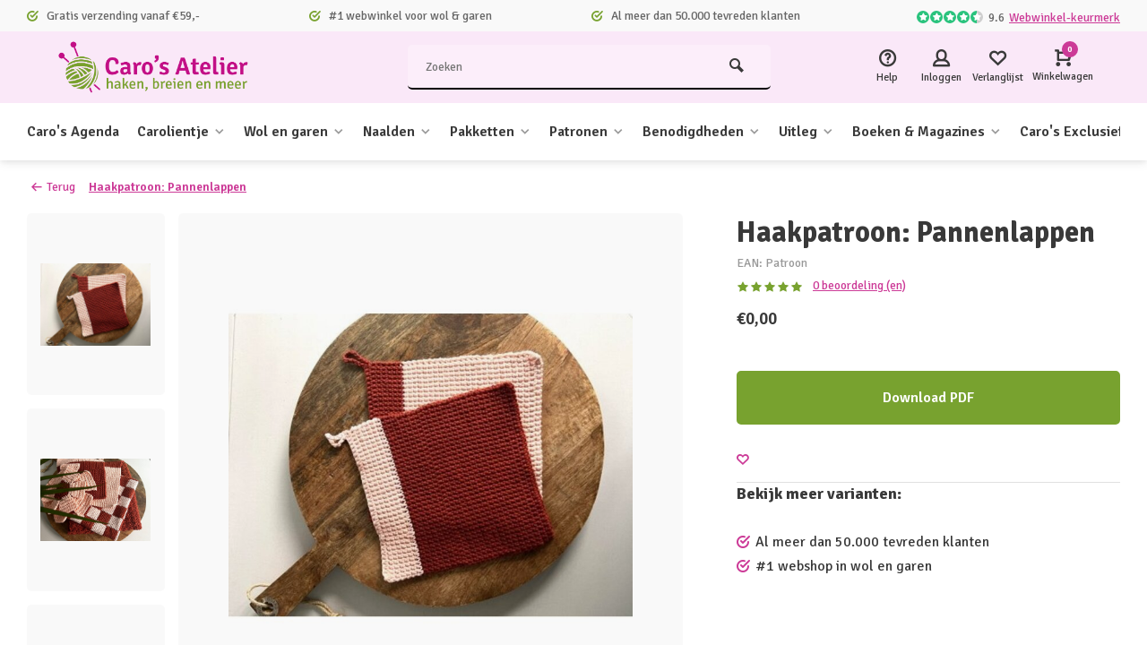

--- FILE ---
content_type: text/html;charset=utf-8
request_url: https://www.carosatelier.nl/haakpatroon-pannenlappen.html
body_size: 31956
content:
<!DOCTYPE html><html lang="nl"><head><meta charset="utf-8"/><!-- [START] 'blocks/head.rain' --><!--

  (c) 2008-2026 Lightspeed Netherlands B.V.
  http://www.lightspeedhq.com
  Generated: 22-01-2026 @ 04:20:26

--><link rel="canonical" href="https://www.carosatelier.nl/haakpatroon-pannenlappen.html"/><link rel="alternate" href="https://www.carosatelier.nl/index.rss" type="application/rss+xml" title="Nieuwe producten"/><meta name="robots" content="noodp,noydir"/><link href="https://plus.google.com/b/107502039196920675851/107502039196920675851/posts" rel="publisher"/><meta name="google-site-verification" content="nsQxEzFPKRpLDRaL8IQNLMS8wFjeezVGQ0631-bQMAc"/><meta property="og:url" content="https://www.carosatelier.nl/haakpatroon-pannenlappen.html?source=facebook"/><meta property="og:site_name" content="Caro&#039;s Atelier"/><meta property="og:title" content="Haakpatroon: Pannenlappen"/><meta property="og:description" content="Bescherm je handen met deze pannenlappen en ga je volgende kookavontuur aan! Combineer de pannenlappen met de keuken-/theedoek en de panbeschermers en maak j..."/><meta property="og:image" content="https://cdn.webshopapp.com/shops/34467/files/456662058/durable-haakpatroon-pannenlappen.jpg"/><script src="https://app.dmws.plus/shop-assets/34467/dmws-plus-loader.js?id=02ef07a3c9d604f2045b30db75537a71"></script><script>
window.dataLayer = window.dataLayer || [];
        function gtag() {
                dataLayer.push(arguments);
        }
        gtag("consent", "default", {
                ad_personalization: "denied",
                ad_storage: "denied",
                ad_user_data: "denied",
                analytics_storage: "denied",
                functionality_storage: "denied",
                personalization_storage: "denied",
                security_storage: "granted",
                wait_for_update: 500,
        });
        gtag("set", "ads_data_redaction", true);
        gtag("set", "url_passthrough", false);

</script><script>
(function(w,d,s,l,i){w[l]=w[l]||[];w[l].push({'gtm.start':
new Date().getTime(),event:'gtm.js'});var f=d.getElementsByTagName(s)[0],
j=d.createElement(s),dl=l!='dataLayer'?'&l='+l:'';j.async=true;j.src=
'https://www.googletagmanager.com/gtm.js?id='+i+dl;f.parentNode.insertBefore(j,f);
})(window,document,'script','dataLayer','GTM-TPPQT7QQ');
</script><!--[if lt IE 9]><script src="https://cdn.webshopapp.com/assets/html5shiv.js?2025-02-20"></script><![endif]--><!-- [END] 'blocks/head.rain' --><meta http-equiv="X-UA-Compatible" content="IE=edge" /><title>Haakpatroon: Pannenlappen - Caro&#039;s Atelier</title><meta name="description" content="Bescherm je handen met deze pannenlappen en ga je volgende kookavontuur aan! Combineer de pannenlappen met de keuken-/theedoek en de panbeschermers en maak j..."><meta name="keywords" content="Durable, Haakpatroon:, Pannenlappen, almere, haken, breien, wolwinkel, workshops, garen, katia, Scheepjes, knitpro, Clover, Catona, breinaalden, haaknaalden, haakpatronen, breipatronen, dmc, carolientje, kareltje"><meta name="MobileOptimized" content="320"><meta name="HandheldFriendly" content="true"><meta name="viewport" content="width=device-width, initial-scale=1, minimum-scale=1, maximum-scale=1"><meta name="author" content="https://www.webdinge.nl/"><link rel="preload" href="https://fonts.googleapis.com/css2?family=Signika:wght@700&amp;family=Signika:wght@400;600;700;800;900&display=swap" as="style"><link rel="preconnect" href="https://fonts.googleapis.com"><link rel="preconnect" href="https://fonts.gstatic.com" crossorigin><link rel="dns-prefetch" href="https://fonts.googleapis.com"><link rel="dns-prefetch" href="https://fonts.gstatic.com" crossorigin><link href='https://fonts.googleapis.com/css2?family=Signika:wght@700&amp;family=Signika:wght@400;600;700;800;900&display=swap' rel='stylesheet'><link rel="preconnect" href="//cdn.webshopapp.com/" crossorigin><link rel="dns-prefetch" href="//cdn.webshopapp.com/"><link rel="preload" as="style" href="https://cdn.webshopapp.com/shops/34467/themes/184881/assets/deviant-functions.css?20260119070317"><link rel="preload" as="style" href="https://cdn.webshopapp.com/shops/34467/themes/184881/assets/theme-deviant.css?20260119070317"><link rel="preload" as="script" href="https://cdn.webshopapp.com/shops/34467/themes/184881/assets/deviant-functions.js?20260119070317"><link rel="preload" as="script" href="https://cdn.webshopapp.com/shops/34467/themes/184881/assets/theme-deviant.js?20260119070317"><link rel="shortcut icon" href="https://cdn.webshopapp.com/shops/34467/themes/184881/v/2713517/assets/favicon.ico?20250909090834" type="image/x-icon" /><link rel="stylesheet" href="https://cdn.webshopapp.com/shops/34467/themes/184881/assets/deviant-functions.css?20260119070317" /><link rel="stylesheet" href="https://cdn.webshopapp.com/shops/34467/themes/184881/assets/theme-deviant.css?20260119070317" /><script src="https://cdn.webshopapp.com/shops/34467/themes/184881/assets/jquery-3-5-1-min.js?20260119070317"></script><script>
 window.lazySizesConfig = window.lazySizesConfig || {};
 window.lazySizesConfig.lazyClass = 'lazy';
 document.addEventListener('lazybeforeunveil', function(e){
    var bg = e.target.getAttribute('data-bg');
    if(bg){
        e.target.style.backgroundImage = 'url(' + bg + ')';
    }
});
</script><script type="application/ld+json">
{
  "@context": "https://schema.org/",
  "@type": "Organization",
  "url": "https://www.carosatelier.nl/",
  "name": "Caro&#039;s Atelier",
  "legalName": "Caro&#039;s Atelier",
  "description": "Bescherm je handen met deze pannenlappen en ga je volgende kookavontuur aan! Combineer de pannenlappen met de keuken-/theedoek en de panbeschermers en maak j...",
  "logo": "https://cdn.webshopapp.com/shops/34467/themes/184881/v/2713433/assets/logo.png?20250909081701",
  "image": "https://cdn.webshopapp.com/shops/34467/themes/184881/assets/banner1.png?20260119070317",
  "contactPoint": {
    "@type": "ContactPoint",
    "contactType": "Customer service",
    "telephone": "+31 (0)36 525 5680"
  },
  "address": {
    "@type": "PostalAddress",
    "streetAddress": "De Huchtstraat 21",
    "addressLocality": "Almere",
    "addressRegion": "",
    "postalCode": "1327 EB",
    "addressCountry": "Nederland"
  }
}
</script><style>.kiyoh-shop-snippets {	display: none !important;}</style></head><body><!-- Google Tag Manager (noscript) --><noscript><iframe src="https://www.googletagmanager.com/ns.html?id="
height="0" width="0" style="display:none;visibility:hidden"></iframe></noscript><!-- End Google Tag Manager (noscript) --><div class="main-container two-lines btn_round"><div id="top"><div class="top container"><div class="carousel"><div class="swiper-container normal" id="carousel1653782168" data-sw-items="[3,3,1,1]" data-sw-auto="true"><div class="swiper-wrapper"><div class="usp swiper-slide"><i class="icon-check-circle icon_w_text"></i><span class="usp-text">
                 Gratis verzending vanaf €59,-
                 <span class="usp-subtext"></span></span></div><div class="usp swiper-slide"><i class="icon-check-circle icon_w_text"></i><span class="usp-text">
                 #1 webwinkel voor wol & garen
                 <span class="usp-subtext"></span></span></div><div class="usp swiper-slide"><i class="icon-check-circle icon_w_text"></i><span class="usp-text">
                 Al meer dan 50.000 tevreden klanten
                 <span class="usp-subtext"></span></span></div></div></div></div><div class="rev_set_wrap"><div class="shop-score flex flex-align-center"><div class="item-rating flex"><span class="icon-favourite on"></span><span class="icon-favourite on"></span><span class="icon-favourite on"></span><span class="icon-favourite on"></span><span class="icon-favourite semi"></span></div><span class="text">9.6<a href="https://www.webwinkelkeur.nl/webshop/Caro-s-Atelier_1223399">Webwinkel-keurmerk</a></span><a class="abs-link" target="_blank" href="https://www.webwinkelkeur.nl/webshop/Caro-s-Atelier_1223399"></a></div></div></div></div><header id="header" ><div class="inner-head logo_ll"><div class="header flex flex-align-center flex-between container"><div class="logo "><a href="https://www.carosatelier.nl/" title="Caro&#039;s Atelier" ><img src="https://cdn.webshopapp.com/shops/34467/themes/184881/v/2713509/assets/mobile-logo.png?20250909085802" alt="Caro&#039;s Atelier" width="240" height="60"  class="visible-mobile visible-tablet" /><img src="https://cdn.webshopapp.com/shops/34467/themes/184881/v/2713433/assets/logo.png?20250909081701" alt="Caro&#039;s Atelier" width="240" height="60"  class="visible-desktop"/></a></div><div class="search search-desk flex1 visible-desktop"><form action="https://www.carosatelier.nl/search/" method="get"><div class="clearable-input flex"><input type="text" name="q" class="search-query" autocomplete="off" placeholder="Zoeken" value="" /><span class="clear-search btn-round small hidden-desktop" data-clear-input><i class="icon-remove"></i></span><button type="submit" class="btn"><i class="icon-search"></i></button></div></form><div class="autocomplete dropdown-menu" role="menu"><div class="products container grid grid-6"></div><div class="notfound">Geen producten gevonden</div><div class="more"><a class="banner-btn trans livesearch" href="#">Bekijk alle resultaten <span>(0)</span></a></div></div></div><div class="tools-wrap flex flex-align-center "><div class="tool service"><div class="select-dropdown"><a class="flex flex-column flex-align-center" href="https://www.carosatelier.nl/service/"><i class="icon-help"></i><span class="small-lable visible-desktop">Help</span></a></div></div><div class="tool myacc"><div class="select-dropdown"><a class="flex flex-column flex-align-center" data-fancybox="" data-src="#popup-login" data-options='{"touch" : false, "modal" : false}' href="javascript:;"><i class="icon-users"></i><span class="small-lable  visible-desktop">Inloggen</span></a></div></div><div class="tool wishlist"><a class="flex flex-column flex-align-center" data-fancybox="" data-src="#popup-login" data-options='{"touch" : false, "modal" : false}' href="javascript:;"><i class="icon-heart"></i><span class="small-lable  visible-desktop">Verlanglijst</span></a></div><div class="tool mini-cart"><div class="select-dropdown"><a href="https://www.carosatelier.nl/cart/" class="flex flex-column flex-align-center"><span class="i-wrap"><span class="ccnt">0</span><i class="icon-cart-modern"></i></span><span class="small-lable visible-desktop">Winkelwagen</span></a><div class="dropdown-menu keep-open" role="menu"><div class="pleasewait"><svg width="100px"  height="100px"  xmlns="http://www.w3.org/2000/svg" viewBox="0 0 100 100" preserveAspectRatio="xMidYMid" class="lds-eclipse" style="background: rgba(0, 0, 0, 0) none repeat scroll 0% 0%;"><path ng-attr-d="" ng-attr-fill="" stroke="none" d="M10 50A40 40 0 0 0 90 50A40 42 0 0 1 10 50" fill="#ff5000"><animateTransform attributeName="transform" type="rotate" calcMode="linear" values="0 50 51;360 50 51" keyTimes="0;1" dur="1s" begin="0s" repeatCount="indefinite"></animateTransform></path></svg></div><div class="title">Winkelwagen<span class="close-cart btn-round small visible-mobile visible-tablet"><i class="icon-remove"></i></span></div><div class="widget_content flex flex-column"><div class="item no-products ">U heeft geen artikelen in uw winkelwagen</div><script>
	$(document).ready(function(){ 
  	$('.product-v2').each(function() {
    var dataUrl = $(this).data('url');
    var $this = $(this);
    $.get(dataUrl, function(data) {
      var delivery = data.product.stock.delivery.title;
      if(delivery) {
        $this.find('.collPdp-delivery-title').append(delivery);
      } else if (data.product) {
      	$this.find('.collPdp-delivery-title').append(data.product.sku);
      }
  		});
  });
  });
</script></div><div class="cart-info show"><div class="total"><div class="shipc flex flex-align-center flex-between"><span>Bedrag tot gratis verzending:</span><span class="color-green">€59,00</span></div><div class="shipc flex flex-align-center flex-between"><span>Totaal:</span><span class="amount">€0,00</span></div><a href="https://www.carosatelier.nl/checkout/" class="btn btn1" title="Bestellen">Bestellen</a><a href="https://www.carosatelier.nl/cart/" title="Bewerk winkelmandje" class="view-cart btn btn3">Bewerk winkelmandje</a></div></div></div></div></div></div></div><nav id="menu" class="nav list-inline menu_style1 visible-desktop"><div class="container"><ul class="menu list-inline"><li class="item"><a href="https://www.carosatelier.nl/caros-agenda/" title="Caro&#039;s Agenda">Caro&#039;s Agenda</a></li><li class="item sub"><a href="https://www.carosatelier.nl/carolientje/" title="Carolientje">Carolientje<i class="hidden-tab-ls icon-small-down"></i></a><div class="aaab dropdown-menu"><ul><li><a class="flex flex-between flex-align-center" href="https://www.carosatelier.nl/carolientje/carolientje/" title="Carolientje">Carolientje<i class="hidden-tab-ls icon-small-right"></i></a><ul class="dropdown-menu ss"><li class="sub-item-title">Carolientje</li><li><a class="flex flex-between flex-align-center" href="https://www.carosatelier.nl/carolientje/carolientje/digitale-patronen/" title="Digitale patronen">Digitale patronen</a></li><li><a class="flex flex-between flex-align-center" href="https://www.carosatelier.nl/carolientje/carolientje/patronenboekjes/" title="Patronenboekjes">Patronenboekjes</a></li><li><a class="flex flex-between flex-align-center" href="https://www.carosatelier.nl/carolientje/carolientje/haakpakketten/" title="Haakpakketten">Haakpakketten</a></li><li class="cat-l"><a href="https://www.carosatelier.nl/carolientje/carolientje/" title="Carolientje" class="btn btn3">Bekijk alles</a></li></ul></li><li><a class="flex flex-between flex-align-center" href="https://www.carosatelier.nl/carolientje/carolientje-babycadeautjes-haken/" title="Carolientje babycadeautjes haken">Carolientje babycadeautjes haken<i class="hidden-tab-ls icon-small-right"></i></a><ul class="dropdown-menu ss"><li class="sub-item-title">Carolientje babycadeautjes haken</li><li><a class="flex flex-between flex-align-center" href="https://www.carosatelier.nl/carolientje/carolientje-babycadeautjes-haken/digitale-patronen/" title="Digitale patronen">Digitale patronen</a></li><li><a class="flex flex-between flex-align-center" href="https://www.carosatelier.nl/carolientje/carolientje-babycadeautjes-haken/patronenboekjes/" title="Patronenboekjes">Patronenboekjes</a></li><li><a class="flex flex-between flex-align-center" href="https://www.carosatelier.nl/carolientje/carolientje-babycadeautjes-haken/haakpakketten/" title="Haakpakketten">Haakpakketten</a></li><li class="cat-l"><a href="https://www.carosatelier.nl/carolientje/carolientje-babycadeautjes-haken/" title="Carolientje babycadeautjes haken" class="btn btn3">Bekijk alles</a></li></ul></li><li><a class="flex flex-between flex-align-center" href="https://www.carosatelier.nl/carolientje/kareltje/" title="Kareltje">Kareltje<i class="hidden-tab-ls icon-small-right"></i></a><ul class="dropdown-menu ss"><li class="sub-item-title">Kareltje</li><li><a class="flex flex-between flex-align-center" href="https://www.carosatelier.nl/carolientje/kareltje/digitale-patronen/" title="Digitale patronen">Digitale patronen</a></li><li><a class="flex flex-between flex-align-center" href="https://www.carosatelier.nl/carolientje/kareltje/patronenboekjes/" title="Patronenboekjes">Patronenboekjes</a></li><li><a class="flex flex-between flex-align-center" href="https://www.carosatelier.nl/carolientje/kareltje/haakpakketten/" title="Haakpakketten">Haakpakketten</a></li><li class="cat-l"><a href="https://www.carosatelier.nl/carolientje/kareltje/" title="Kareltje" class="btn btn3">Bekijk alles</a></li></ul></li><li><a class="flex flex-between flex-align-center" href="https://www.carosatelier.nl/carolientje/vriendjes/" title="Vriendjes">Vriendjes<i class="hidden-tab-ls icon-small-right"></i></a><ul class="dropdown-menu ss"><li class="sub-item-title">Vriendjes</li><li><a class="flex flex-between flex-align-center" href="https://www.carosatelier.nl/carolientje/vriendjes/digitale-patronen/" title="Digitale patronen">Digitale patronen</a></li><li><a class="flex flex-between flex-align-center" href="https://www.carosatelier.nl/carolientje/vriendjes/patronenboekjes/" title="Patronenboekjes">Patronenboekjes</a></li><li><a class="flex flex-between flex-align-center" href="https://www.carosatelier.nl/carolientje/vriendjes/haakpakketten/" title="Haakpakketten">Haakpakketten</a></li><li class="cat-l"><a href="https://www.carosatelier.nl/carolientje/vriendjes/" title="Vriendjes" class="btn btn3">Bekijk alles</a></li></ul></li><li><a class="flex flex-between flex-align-center" href="https://www.carosatelier.nl/carolientje/carolientje-accesscoires/" title="Carolientje accesscoires">Carolientje accesscoires</a></li><li><a class="flex flex-between flex-align-center" href="https://www.carosatelier.nl/carolientje/deutsch-carolientje-kareltje/" title="DEUTSCH - Carolientje &amp; Kareltje">DEUTSCH - Carolientje &amp; Kareltje<i class="hidden-tab-ls icon-small-right"></i></a><ul class="dropdown-menu ss"><li class="sub-item-title">DEUTSCH - Carolientje &amp; Kareltje</li><li><a class="flex flex-between flex-align-center" href="https://www.carosatelier.nl/carolientje/deutsch-carolientje-kareltje/anleitungen-digital/" title="Anleitungen Digital">Anleitungen Digital</a></li><li><a class="flex flex-between flex-align-center" href="https://www.carosatelier.nl/carolientje/deutsch-carolientje-kareltje/anleitungen-hefte/" title="Anleitungen Hefte">Anleitungen Hefte</a></li><li><a class="flex flex-between flex-align-center" href="https://www.carosatelier.nl/carolientje/deutsch-carolientje-kareltje/haekelsets/" title="Häkelsets">Häkelsets</a></li><li class="cat-l"><a href="https://www.carosatelier.nl/carolientje/deutsch-carolientje-kareltje/" title="DEUTSCH - Carolientje &amp; Kareltje" class="btn btn3">Bekijk alles</a></li></ul></li><li class="cat-l"><a href="https://www.carosatelier.nl/carolientje/" title="Carolientje" class="btn btn3">Bekijk alles</a></li></ul></div></li><li class="item sub"><a href="https://www.carosatelier.nl/wol-en-garen/" title="Wol en garen">Wol en garen<i class="hidden-tab-ls icon-small-down"></i></a><div class="aaab dropdown-menu"><ul><li><a class="flex flex-between flex-align-center" href="https://www.carosatelier.nl/wol-en-garen/scheepjes/" title="Scheepjes">Scheepjes<i class="hidden-tab-ls icon-small-right"></i></a><ul class="dropdown-menu ss"><li class="sub-item-title">Scheepjes</li><li><a class="flex flex-between flex-align-center" href="https://www.carosatelier.nl/wol-en-garen/scheepjes/alpaca-rhythm/" title="Alpaca Rhythm">Alpaca Rhythm</a></li><li><a class="flex flex-between flex-align-center" href="https://www.carosatelier.nl/wol-en-garen/scheepjes/arcadia/" title="Arcadia">Arcadia</a></li><li><a class="flex flex-between flex-align-center" href="https://www.carosatelier.nl/wol-en-garen/scheepjes/bamboo-soft/" title="Bamboo Soft">Bamboo Soft</a></li><li><a class="flex flex-between flex-align-center" href="https://www.carosatelier.nl/wol-en-garen/scheepjes/big-darling/" title="Big Darling">Big Darling</a></li><li><a class="flex flex-between flex-align-center" href="https://www.carosatelier.nl/wol-en-garen/scheepjes/big-darling-monochrome-cake/" title="Big Darling Monochrome Cake">Big Darling Monochrome Cake</a></li><li><a class="flex flex-between flex-align-center" href="https://www.carosatelier.nl/wol-en-garen/scheepjes/big-dreams/" title="Big Dreams">Big Dreams</a></li><li><a class="flex flex-between flex-align-center" href="https://www.carosatelier.nl/wol-en-garen/scheepjes/cahlista/" title="Cahlista">Cahlista</a></li><li><a class="flex flex-between flex-align-center" href="https://www.carosatelier.nl/wol-en-garen/scheepjes/candy-floss/" title="Candy Floss">Candy Floss</a></li><li><a class="flex flex-between flex-align-center" href="https://www.carosatelier.nl/wol-en-garen/scheepjes/catona-25/" title="Catona 25">Catona 25</a></li><li><a class="flex flex-between flex-align-center" href="https://www.carosatelier.nl/wol-en-garen/scheepjes/catona-50/" title="Catona 50">Catona 50</a></li><li><a class="flex flex-between flex-align-center" href="https://www.carosatelier.nl/wol-en-garen/scheepjes/catona-chroma/" title="Catona Chroma">Catona Chroma</a></li><li><a class="flex flex-between flex-align-center" href="https://www.carosatelier.nl/wol-en-garen/scheepjes/catona-shine/" title="Catona Shine">Catona Shine</a></li><li><a class="flex flex-between flex-align-center" href="https://www.carosatelier.nl/wol-en-garen/scheepjes/catona-colour-packs/" title="Catona Colour Packs">Catona Colour Packs</a></li><li><a class="flex flex-between flex-align-center" href="https://www.carosatelier.nl/wol-en-garen/scheepjes/chunky-monkey/" title="Chunky Monkey">Chunky Monkey</a></li><li><a class="flex flex-between flex-align-center" href="https://www.carosatelier.nl/wol-en-garen/scheepjes/colour-crafter/" title="Colour Crafter">Colour Crafter</a></li><li><a class="flex flex-between flex-align-center" href="https://www.carosatelier.nl/wol-en-garen/scheepjes/colour-crafter-packs/" title="Colour Crafter Packs">Colour Crafter Packs</a></li><li><a class="flex flex-between flex-align-center" href="https://www.carosatelier.nl/wol-en-garen/scheepjes/colour-crafter-parade/" title="Colour Crafter Parade">Colour Crafter Parade</a></li><li><a class="flex flex-between flex-align-center" href="https://www.carosatelier.nl/wol-en-garen/scheepjes/cool-stuff/" title="Cool Stuff">Cool Stuff</a></li><li><a class="flex flex-between flex-align-center" href="https://www.carosatelier.nl/wol-en-garen/scheepjes/cotton-8/" title="Cotton 8">Cotton 8</a></li><li><a class="flex flex-between flex-align-center" href="https://www.carosatelier.nl/wol-en-garen/scheepjes/cotton-create/" title="Cotton Create">Cotton Create</a></li><li><a class="flex flex-between flex-align-center" href="https://www.carosatelier.nl/wol-en-garen/scheepjes/cotton-create-dk/" title="Cotton Create DK">Cotton Create DK</a></li><li><a class="flex flex-between flex-align-center" href="https://www.carosatelier.nl/wol-en-garen/scheepjes/downtown/" title="Downtown">Downtown</a></li><li><a class="flex flex-between flex-align-center" href="https://www.carosatelier.nl/wol-en-garen/scheepjes/eliza/" title="Eliza">Eliza</a></li><li><a class="flex flex-between flex-align-center" href="https://www.carosatelier.nl/wol-en-garen/scheepjes/furry-tales/" title="Furry Tales">Furry Tales</a></li><li><a class="flex flex-between flex-align-center" href="https://www.carosatelier.nl/wol-en-garen/scheepjes/glow-up/" title="Glow Up">Glow Up</a></li><li><a class="flex flex-between flex-align-center" href="https://www.carosatelier.nl/wol-en-garen/scheepjes/kindsome/" title="Kindsome">Kindsome</a></li><li><a class="flex flex-between flex-align-center" href="https://www.carosatelier.nl/wol-en-garen/scheepjes/legacy/" title="Legacy">Legacy</a></li><li><a class="flex flex-between flex-align-center" href="https://www.carosatelier.nl/wol-en-garen/scheepjes/linen-soft/" title="Linen Soft">Linen Soft</a></li><li><a class="flex flex-between flex-align-center" href="https://www.carosatelier.nl/wol-en-garen/scheepjes/little-darling/" title="Little Darling">Little Darling</a></li><li><a class="flex flex-between flex-align-center" href="https://www.carosatelier.nl/wol-en-garen/scheepjes/little-darling-sparkle/" title="Little Darling Sparkle">Little Darling Sparkle</a></li><li><a class="flex flex-between flex-align-center" href="https://www.carosatelier.nl/wol-en-garen/scheepjes/merino-soft/" title="Merino Soft">Merino Soft</a></li><li><a class="flex flex-between flex-align-center" href="https://www.carosatelier.nl/wol-en-garen/scheepjes/merino-soft-brush/" title="Merino Soft Brush">Merino Soft Brush</a></li><li><a class="flex flex-between flex-align-center" href="https://www.carosatelier.nl/wol-en-garen/scheepjes/metropolis/" title="Metropolis">Metropolis</a></li><li><a class="flex flex-between flex-align-center" href="https://www.carosatelier.nl/wol-en-garen/scheepjes/mohair-rhythm/" title="Mohair Rhythm">Mohair Rhythm</a></li><li><a class="flex flex-between flex-align-center" href="https://www.carosatelier.nl/wol-en-garen/scheepjes/mighty/" title="Mighty">Mighty</a></li><li><a class="flex flex-between flex-align-center" href="https://www.carosatelier.nl/wol-en-garen/scheepjes/namaste/" title="Namaste">Namaste</a></li><li><a class="flex flex-between flex-align-center" href="https://www.carosatelier.nl/wol-en-garen/scheepjes/organicon/" title="Organicon">Organicon</a></li><li><a class="flex flex-between flex-align-center" href="https://www.carosatelier.nl/wol-en-garen/scheepjes/river-washed/" title="River Washed">River Washed</a></li><li><a class="flex flex-between flex-align-center" href="https://www.carosatelier.nl/wol-en-garen/scheepjes/river-washed-xl/" title="River Washed XL">River Washed XL</a></li><li><a class="flex flex-between flex-align-center" href="https://www.carosatelier.nl/wol-en-garen/scheepjes/roma/" title="Roma">Roma</a></li><li><a class="flex flex-between flex-align-center" href="https://www.carosatelier.nl/wol-en-garen/scheepjes/scrumptious/" title="Scrumptious">Scrumptious</a></li><li><a class="flex flex-between flex-align-center" href="https://www.carosatelier.nl/wol-en-garen/scheepjes/truly-scrumptious/" title="Truly Scrumptious">Truly Scrumptious</a></li><li><a class="flex flex-between flex-align-center" href="https://www.carosatelier.nl/wol-en-garen/scheepjes/secret-garden/" title="Secret Garden">Secret Garden</a></li><li><a class="flex flex-between flex-align-center" href="https://www.carosatelier.nl/wol-en-garen/scheepjes/softfun/" title="Softfun">Softfun</a></li><li><a class="flex flex-between flex-align-center" href="https://www.carosatelier.nl/wol-en-garen/scheepjes/softfun-colour-packs/" title="Softfun Colour Packs">Softfun Colour Packs</a></li><li><a class="flex flex-between flex-align-center" href="https://www.carosatelier.nl/wol-en-garen/scheepjes/softfun-denim/" title="Softfun denim">Softfun denim</a></li><li><a class="flex flex-between flex-align-center" href="https://www.carosatelier.nl/wol-en-garen/scheepjes/softy/" title="Softy">Softy</a></li><li><a class="flex flex-between flex-align-center" href="https://www.carosatelier.nl/wol-en-garen/scheepjes/spirit/" title="Spirit">Spirit</a></li><li><a class="flex flex-between flex-align-center" href="https://www.carosatelier.nl/wol-en-garen/scheepjes/stardust/" title="Stardust">Stardust</a></li><li><a class="flex flex-between flex-align-center" href="https://www.carosatelier.nl/wol-en-garen/scheepjes/stone-washed/" title="Stone Washed">Stone Washed</a></li><li><a class="flex flex-between flex-align-center" href="https://www.carosatelier.nl/wol-en-garen/scheepjes/stone-washed-flow/" title="Stone Washed Flow">Stone Washed Flow</a></li><li><a class="flex flex-between flex-align-center" href="https://www.carosatelier.nl/wol-en-garen/scheepjes/stone-washed-minerals/" title="Stone Washed Minerals">Stone Washed Minerals</a></li><li><a class="flex flex-between flex-align-center" href="https://www.carosatelier.nl/wol-en-garen/scheepjes/stone-washed-xl/" title="Stone Washed XL">Stone Washed XL</a></li><li><a class="flex flex-between flex-align-center" href="https://www.carosatelier.nl/wol-en-garen/scheepjes/stone-washed-flow-xl/" title="Stone Washed Flow XL">Stone Washed Flow XL</a></li><li><a class="flex flex-between flex-align-center" href="https://www.carosatelier.nl/wol-en-garen/scheepjes/stone-washed-minerals-xl/" title="Stone Washed Minerals XL">Stone Washed Minerals XL</a></li><li><a class="flex flex-between flex-align-center" href="https://www.carosatelier.nl/wol-en-garen/scheepjes/sugar-rush/" title="Sugar Rush">Sugar Rush</a></li><li><a class="flex flex-between flex-align-center" href="https://www.carosatelier.nl/wol-en-garen/scheepjes/sunkissed/" title="Sunkissed">Sunkissed</a></li><li><a class="flex flex-between flex-align-center" href="https://www.carosatelier.nl/wol-en-garen/scheepjes/sweetheart-soft/" title="Sweetheart Soft">Sweetheart Soft</a></li><li><a class="flex flex-between flex-align-center" href="https://www.carosatelier.nl/wol-en-garen/scheepjes/sweet-treat/" title="Sweet Treat">Sweet Treat</a></li><li><a class="flex flex-between flex-align-center" href="https://www.carosatelier.nl/wol-en-garen/scheepjes/terrazzo/" title="Terrazzo">Terrazzo</a></li><li><a class="flex flex-between flex-align-center" href="https://www.carosatelier.nl/wol-en-garen/scheepjes/twinkle/" title="Twinkle">Twinkle</a></li><li><a class="flex flex-between flex-align-center" href="https://www.carosatelier.nl/wol-en-garen/scheepjes/unity/" title="Unity">Unity</a></li><li><a class="flex flex-between flex-align-center" href="https://www.carosatelier.nl/wol-en-garen/scheepjes/wanderlust/" title="Wanderlust">Wanderlust</a></li><li><a class="flex flex-between flex-align-center" href="https://www.carosatelier.nl/wol-en-garen/scheepjes/cotton-whirl/" title="Cotton Whirl">Cotton Whirl</a></li><li><a class="flex flex-between flex-align-center" href="https://www.carosatelier.nl/wol-en-garen/scheepjes/cotton-whirlette/" title="Cotton Whirlette">Cotton Whirlette</a></li><li><a class="flex flex-between flex-align-center" href="https://www.carosatelier.nl/wol-en-garen/scheepjes/whirl/" title="Whirl">Whirl</a></li><li><a class="flex flex-between flex-align-center" href="https://www.carosatelier.nl/wol-en-garen/scheepjes/whirlette/" title="Whirlette">Whirlette</a></li><li><a class="flex flex-between flex-align-center" href="https://www.carosatelier.nl/wol-en-garen/scheepjes/whirl-fine-art/" title="Whirl Fine Art">Whirl Fine Art</a></li><li><a class="flex flex-between flex-align-center" href="https://www.carosatelier.nl/wol-en-garen/scheepjes/whirligigette/" title="Whirligigette">Whirligigette</a></li><li><a class="flex flex-between flex-align-center" href="https://www.carosatelier.nl/wol-en-garen/scheepjes/woolly-whirlette/" title="Woolly Whirlette">Woolly Whirlette</a></li><li><a class="flex flex-between flex-align-center" href="https://www.carosatelier.nl/wol-en-garen/scheepjes/woolwise/" title="Woolwise">Woolwise</a></li><li><a class="flex flex-between flex-align-center" href="https://www.carosatelier.nl/wol-en-garen/scheepjes/mega-whirl/" title="Mega Whirl">Mega Whirl</a></li><li class="cat-l"><a href="https://www.carosatelier.nl/wol-en-garen/scheepjes/" title="Scheepjes" class="btn btn3">Bekijk alles</a></li></ul></li><li><a class="flex flex-between flex-align-center" href="https://www.carosatelier.nl/wol-en-garen/durable/" title="Durable">Durable<i class="hidden-tab-ls icon-small-right"></i></a><ul class="dropdown-menu ss"><li class="sub-item-title">Durable</li><li><a class="flex flex-between flex-align-center" href="https://www.carosatelier.nl/wol-en-garen/durable/blossom/" title="Blossom">Blossom</a></li><li><a class="flex flex-between flex-align-center" href="https://www.carosatelier.nl/wol-en-garen/durable/brei-en-glanskatoen/" title="Brei- en glanskatoen">Brei- en glanskatoen</a></li><li><a class="flex flex-between flex-align-center" href="https://www.carosatelier.nl/wol-en-garen/durable/braided/" title="Braided">Braided</a></li><li><a class="flex flex-between flex-align-center" href="https://www.carosatelier.nl/wol-en-garen/durable/chunky/" title="Chunky">Chunky</a></li><li><a class="flex flex-between flex-align-center" href="https://www.carosatelier.nl/wol-en-garen/durable/comfy/" title="Comfy">Comfy</a></li><li><a class="flex flex-between flex-align-center" href="https://www.carosatelier.nl/wol-en-garen/durable/coral/" title="Coral">Coral</a></li><li><a class="flex flex-between flex-align-center" href="https://www.carosatelier.nl/wol-en-garen/durable/coral-mini/" title="Coral Mini">Coral Mini</a></li><li><a class="flex flex-between flex-align-center" href="https://www.carosatelier.nl/wol-en-garen/durable/cosy/" title="Cosy">Cosy</a></li><li><a class="flex flex-between flex-align-center" href="https://www.carosatelier.nl/wol-en-garen/durable/cosy-fine/" title="Cosy Fine">Cosy Fine</a></li><li><a class="flex flex-between flex-align-center" href="https://www.carosatelier.nl/wol-en-garen/durable/cosy-extrafine/" title="Cosy Extrafine">Cosy Extrafine</a></li><li><a class="flex flex-between flex-align-center" href="https://www.carosatelier.nl/wol-en-garen/durable/cosy-fine-faded/" title="Cosy Fine Faded">Cosy Fine Faded</a></li><li><a class="flex flex-between flex-align-center" href="https://www.carosatelier.nl/wol-en-garen/durable/colour-cake/" title="Colour Cake">Colour Cake</a></li><li><a class="flex flex-between flex-align-center" href="https://www.carosatelier.nl/wol-en-garen/durable/dare/" title="Dare">Dare</a></li><li><a class="flex flex-between flex-align-center" href="https://www.carosatelier.nl/wol-en-garen/durable/double-four/" title="Double Four">Double Four</a></li><li><a class="flex flex-between flex-align-center" href="https://www.carosatelier.nl/wol-en-garen/durable/forest/" title="Forest">Forest</a></li><li><a class="flex flex-between flex-align-center" href="https://www.carosatelier.nl/wol-en-garen/durable/formidable/" title="Formidable">Formidable</a></li><li><a class="flex flex-between flex-align-center" href="https://www.carosatelier.nl/wol-en-garen/durable/furry/" title="Furry">Furry</a></li><li><a class="flex flex-between flex-align-center" href="https://www.carosatelier.nl/wol-en-garen/durable/glam/" title="Glam">Glam</a></li><li><a class="flex flex-between flex-align-center" href="https://www.carosatelier.nl/wol-en-garen/durable/macrame/" title="Macramé">Macramé</a></li><li><a class="flex flex-between flex-align-center" href="https://www.carosatelier.nl/wol-en-garen/durable/mohair/" title="Mohair">Mohair</a></li><li><a class="flex flex-between flex-align-center" href="https://www.carosatelier.nl/wol-en-garen/durable/norwool-plus/" title="Norwool Plus">Norwool Plus</a></li><li><a class="flex flex-between flex-align-center" href="https://www.carosatelier.nl/wol-en-garen/durable/piece-of-cake/" title="Piece of Cake">Piece of Cake</a></li><li><a class="flex flex-between flex-align-center" href="https://www.carosatelier.nl/wol-en-garen/durable/soqs/" title="Soqs">Soqs</a></li><li><a class="flex flex-between flex-align-center" href="https://www.carosatelier.nl/wol-en-garen/durable/soqs-tweed/" title="Soqs Tweed">Soqs Tweed</a></li><li><a class="flex flex-between flex-align-center" href="https://www.carosatelier.nl/wol-en-garen/durable/starlux/" title="Starlux">Starlux</a></li><li><a class="flex flex-between flex-align-center" href="https://www.carosatelier.nl/wol-en-garen/durable/teddy/" title="Teddy">Teddy</a></li><li><a class="flex flex-between flex-align-center" href="https://www.carosatelier.nl/wol-en-garen/durable/velvet/" title="Velvet">Velvet</a></li><li class="cat-l"><a href="https://www.carosatelier.nl/wol-en-garen/durable/" title="Durable" class="btn btn3">Bekijk alles</a></li></ul></li><li><a class="flex flex-between flex-align-center" href="https://www.carosatelier.nl/wol-en-garen/lana-grossa/" title="Lana Grossa">Lana Grossa<i class="hidden-tab-ls icon-small-right"></i></a><ul class="dropdown-menu ss"><li class="sub-item-title">Lana Grossa</li><li><a class="flex flex-between flex-align-center" href="https://www.carosatelier.nl/wol-en-garen/lana-grossa/avio/" title="Avio">Avio</a></li><li><a class="flex flex-between flex-align-center" href="https://www.carosatelier.nl/wol-en-garen/lana-grossa/bella/" title="Bella">Bella</a></li><li><a class="flex flex-between flex-align-center" href="https://www.carosatelier.nl/wol-en-garen/lana-grossa/bingo/" title="Bingo">Bingo</a></li><li><a class="flex flex-between flex-align-center" href="https://www.carosatelier.nl/wol-en-garen/lana-grossa/campo/" title="Campo">Campo</a></li><li><a class="flex flex-between flex-align-center" href="https://www.carosatelier.nl/wol-en-garen/lana-grossa/cara/" title="Cara">Cara</a></li><li><a class="flex flex-between flex-align-center" href="https://www.carosatelier.nl/wol-en-garen/lana-grossa/cool-wool/" title="Cool Wool">Cool Wool</a></li><li><a class="flex flex-between flex-align-center" href="https://www.carosatelier.nl/wol-en-garen/lana-grossa/cool-wool-print/" title="Cool Wool Print">Cool Wool Print</a></li><li><a class="flex flex-between flex-align-center" href="https://www.carosatelier.nl/wol-en-garen/lana-grossa/cool-wool-vintage/" title="Cool Wool Vintage">Cool Wool Vintage</a></li><li><a class="flex flex-between flex-align-center" href="https://www.carosatelier.nl/wol-en-garen/lana-grossa/cool-wool-baby/" title="Cool Wool Baby">Cool Wool Baby</a></li><li><a class="flex flex-between flex-align-center" href="https://www.carosatelier.nl/wol-en-garen/lana-grossa/cool-wool-big/" title="Cool Wool Big">Cool Wool Big</a></li><li><a class="flex flex-between flex-align-center" href="https://www.carosatelier.nl/wol-en-garen/lana-grossa/cotonella/" title="Cotonella">Cotonella</a></li><li><a class="flex flex-between flex-align-center" href="https://www.carosatelier.nl/wol-en-garen/lana-grossa/cotonella-multi/" title="Cotonella Multi">Cotonella Multi</a></li><li><a class="flex flex-between flex-align-center" href="https://www.carosatelier.nl/wol-en-garen/lana-grossa/diversa/" title="Diversa">Diversa</a></li><li><a class="flex flex-between flex-align-center" href="https://www.carosatelier.nl/wol-en-garen/lana-grossa/dodici/" title="Dodici">Dodici</a></li><li><a class="flex flex-between flex-align-center" href="https://www.carosatelier.nl/wol-en-garen/lana-grossa/ecopuno/" title="Ecopuno">Ecopuno</a></li><li><a class="flex flex-between flex-align-center" href="https://www.carosatelier.nl/wol-en-garen/lana-grossa/farfalla/" title="Farfalla">Farfalla</a></li><li><a class="flex flex-between flex-align-center" href="https://www.carosatelier.nl/wol-en-garen/lana-grossa/gigante/" title="Gigante">Gigante</a></li><li><a class="flex flex-between flex-align-center" href="https://www.carosatelier.nl/wol-en-garen/lana-grossa/gigante-multi/" title="Gigante Multi">Gigante Multi</a></li><li><a class="flex flex-between flex-align-center" href="https://www.carosatelier.nl/wol-en-garen/lana-grossa/glamcot/" title="Glamcot">Glamcot</a></li><li><a class="flex flex-between flex-align-center" href="https://www.carosatelier.nl/wol-en-garen/lana-grossa/gomitolo-baleno/" title="Gomitolo Baleno">Gomitolo Baleno</a></li><li><a class="flex flex-between flex-align-center" href="https://www.carosatelier.nl/wol-en-garen/lana-grossa/gomitolo-fumo/" title="Gomitolo Fumo">Gomitolo Fumo</a></li><li><a class="flex flex-between flex-align-center" href="https://www.carosatelier.nl/wol-en-garen/lana-grossa/gomitolo-gala/" title="Gomitolo Gala">Gomitolo Gala</a></li><li><a class="flex flex-between flex-align-center" href="https://www.carosatelier.nl/wol-en-garen/lana-grossa/gomitolo-intenso/" title="Gomitolo Intenso">Gomitolo Intenso</a></li><li><a class="flex flex-between flex-align-center" href="https://www.carosatelier.nl/wol-en-garen/lana-grossa/gomitolo-mambo/" title="Gomitolo Mambo">Gomitolo Mambo</a></li><li><a class="flex flex-between flex-align-center" href="https://www.carosatelier.nl/wol-en-garen/lana-grossa/gomitolo-tono/" title="Gomitolo Tono">Gomitolo Tono</a></li><li><a class="flex flex-between flex-align-center" href="https://www.carosatelier.nl/wol-en-garen/lana-grossa/gomitolo-versione/" title="Gomitolo Versione">Gomitolo Versione</a></li><li><a class="flex flex-between flex-align-center" href="https://www.carosatelier.nl/wol-en-garen/lana-grossa/linea-pura-nastrino/" title="Linea Pura Nastrino">Linea Pura Nastrino</a></li><li><a class="flex flex-between flex-align-center" href="https://www.carosatelier.nl/wol-en-garen/lana-grossa/meilenweit-50-gram/" title="Meilenweit 50 gram">Meilenweit 50 gram</a></li><li><a class="flex flex-between flex-align-center" href="https://www.carosatelier.nl/wol-en-garen/lana-grossa/natural-alpaca-lungo/" title="Natural Alpaca Lungo">Natural Alpaca Lungo</a></li><li><a class="flex flex-between flex-align-center" href="https://www.carosatelier.nl/wol-en-garen/lana-grossa/per-lei/" title="Per Lei">Per Lei</a></li><li><a class="flex flex-between flex-align-center" href="https://www.carosatelier.nl/wol-en-garen/lana-grossa/setasuri-big/" title="Setasuri Big">Setasuri Big</a></li><li><a class="flex flex-between flex-align-center" href="https://www.carosatelier.nl/wol-en-garen/lana-grossa/silkhair/" title="Silkhair">Silkhair</a></li><li><a class="flex flex-between flex-align-center" href="https://www.carosatelier.nl/wol-en-garen/lana-grossa/soffio/" title="Soffio">Soffio</a></li><li class="cat-l"><a href="https://www.carosatelier.nl/wol-en-garen/lana-grossa/" title="Lana Grossa" class="btn btn3">Bekijk alles</a></li></ul></li><li><a class="flex flex-between flex-align-center" href="https://www.carosatelier.nl/wol-en-garen/kleurinspiratie/" title="Kleurinspiratie">Kleurinspiratie</a></li><li><a class="flex flex-between flex-align-center" href="https://www.carosatelier.nl/wol-en-garen/zoek-op-filters/" title="Zoek op Filters">Zoek op Filters</a></li><li><a class="flex flex-between flex-align-center" href="https://www.carosatelier.nl/wol-en-garen/dmc-borduurgaren/" title="DMC Borduurgaren">DMC Borduurgaren<i class="hidden-tab-ls icon-small-right"></i></a><ul class="dropdown-menu ss"><li class="sub-item-title">DMC Borduurgaren</li><li><a class="flex flex-between flex-align-center" href="https://www.carosatelier.nl/wol-en-garen/dmc-borduurgaren/dmc-mouline-special-117/" title="DMC Mouliné Special 117">DMC Mouliné Special 117</a></li><li><a class="flex flex-between flex-align-center" href="https://www.carosatelier.nl/wol-en-garen/dmc-borduurgaren/dmc-mouline-color-variations-417-f/" title="DMC Mouliné Color Variations 417 F">DMC Mouliné Color Variations 417 F</a></li><li><a class="flex flex-between flex-align-center" href="https://www.carosatelier.nl/wol-en-garen/dmc-borduurgaren/dmc-mouline-satin-floss-1008-f/" title="DMC Mouliné Satin Floss 1008 F">DMC Mouliné Satin Floss 1008 F</a></li><li><a class="flex flex-between flex-align-center" href="https://www.carosatelier.nl/wol-en-garen/dmc-borduurgaren/dmc-mouline-coloris/" title="DMC Mouliné Coloris">DMC Mouliné Coloris</a></li><li><a class="flex flex-between flex-align-center" href="https://www.carosatelier.nl/wol-en-garen/dmc-borduurgaren/dmc-mouline-metallise/" title="DMC Mouliné Metallise">DMC Mouliné Metallise</a></li><li class="cat-l"><a href="https://www.carosatelier.nl/wol-en-garen/dmc-borduurgaren/" title="DMC Borduurgaren" class="btn btn3">Bekijk alles</a></li></ul></li><li><a class="flex flex-between flex-align-center" href="https://www.carosatelier.nl/wol-en-garen/katia/" title="Katia">Katia<i class="hidden-tab-ls icon-small-right"></i></a><ul class="dropdown-menu ss"><li class="sub-item-title">Katia</li><li><a class="flex flex-between flex-align-center" href="https://www.carosatelier.nl/wol-en-garen/katia/alaska/" title="Alaska">Alaska</a></li><li><a class="flex flex-between flex-align-center" href="https://www.carosatelier.nl/wol-en-garen/katia/bambi/" title="Bambi">Bambi</a></li><li><a class="flex flex-between flex-align-center" href="https://www.carosatelier.nl/wol-en-garen/katia/basic-merino/" title="Basic Merino">Basic Merino</a></li><li><a class="flex flex-between flex-align-center" href="https://www.carosatelier.nl/wol-en-garen/katia/ingenua/" title="Ingenua">Ingenua</a></li><li><a class="flex flex-between flex-align-center" href="https://www.carosatelier.nl/wol-en-garen/katia/merino-aran/" title="Merino Aran">Merino Aran</a></li><li><a class="flex flex-between flex-align-center" href="https://www.carosatelier.nl/wol-en-garen/katia/new-cancun/" title="New Cancun">New Cancun</a></li><li><a class="flex flex-between flex-align-center" href="https://www.carosatelier.nl/wol-en-garen/katia/saigon/" title="Saigon">Saigon</a></li><li><a class="flex flex-between flex-align-center" href="https://www.carosatelier.nl/wol-en-garen/katia/supreme-merino/" title="Supreme Merino">Supreme Merino</a></li><li class="cat-l"><a href="https://www.carosatelier.nl/wol-en-garen/katia/" title="Katia" class="btn btn3">Bekijk alles</a></li></ul></li><li><a class="flex flex-between flex-align-center" href="https://www.carosatelier.nl/wol-en-garen/lang-yarns/" title="Lang Yarns">Lang Yarns<i class="hidden-tab-ls icon-small-right"></i></a><ul class="dropdown-menu ss"><li class="sub-item-title">Lang Yarns</li><li><a class="flex flex-between flex-align-center" href="https://www.carosatelier.nl/wol-en-garen/lang-yarns/tissa/" title="Tissa">Tissa</a></li><li class="cat-l"><a href="https://www.carosatelier.nl/wol-en-garen/lang-yarns/" title="Lang Yarns" class="btn btn3">Bekijk alles</a></li></ul></li><li><a class="flex flex-between flex-align-center" href="https://www.carosatelier.nl/wol-en-garen/regia/" title="Regia">Regia<i class="hidden-tab-ls icon-small-right"></i></a><ul class="dropdown-menu ss"><li class="sub-item-title">Regia</li><li><a class="flex flex-between flex-align-center" href="https://www.carosatelier.nl/wol-en-garen/regia/design-line/" title="Design Line">Design Line</a></li><li><a class="flex flex-between flex-align-center" href="https://www.carosatelier.nl/wol-en-garen/regia/4-draads-sokkenwol-50-gram/" title="4-draads sokkenwol 50 gram">4-draads sokkenwol 50 gram</a></li><li><a class="flex flex-between flex-align-center" href="https://www.carosatelier.nl/wol-en-garen/regia/4-draads-sokkenwol-100-gram/" title="4-draads sokkenwol 100 gram">4-draads sokkenwol 100 gram</a></li><li class="cat-l"><a href="https://www.carosatelier.nl/wol-en-garen/regia/" title="Regia" class="btn btn3">Bekijk alles</a></li></ul></li><li><a class="flex flex-between flex-align-center" href="https://www.carosatelier.nl/wol-en-garen/rowan/" title="Rowan">Rowan<i class="hidden-tab-ls icon-small-right"></i></a><ul class="dropdown-menu ss"><li class="sub-item-title">Rowan</li><li><a class="flex flex-between flex-align-center" href="https://www.carosatelier.nl/wol-en-garen/rowan/felted-tweed/" title="Felted Tweed">Felted Tweed</a></li><li class="cat-l"><a href="https://www.carosatelier.nl/wol-en-garen/rowan/" title="Rowan" class="btn btn3">Bekijk alles</a></li></ul></li><li class="cat-l"><a href="https://www.carosatelier.nl/wol-en-garen/" title="Wol en garen" class="btn btn3">Bekijk alles</a></li></ul></div></li><li class="item sub"><a href="https://www.carosatelier.nl/naalden/" title="Naalden">Naalden<i class="hidden-tab-ls icon-small-down"></i></a><div class="aaab dropdown-menu"><ul><li><a class="flex flex-between flex-align-center" href="https://www.carosatelier.nl/naalden/haaknaalden/" title="Haaknaalden">Haaknaalden<i class="hidden-tab-ls icon-small-right"></i></a><ul class="dropdown-menu ss"><li class="sub-item-title">Haaknaalden</li><li><a class="flex flex-between flex-align-center" href="https://www.carosatelier.nl/naalden/haaknaalden/addi-swing/" title="Addi Swing">Addi Swing</a></li><li><a class="flex flex-between flex-align-center" href="https://www.carosatelier.nl/naalden/haaknaalden/clover/" title="Clover">Clover<i class="icon-small-right"></i></a><ul class="dropdown-menu sss"><li class="sub-item-title">Clover</li><li><a class="flex flex-between flex-align-center" href="https://www.carosatelier.nl/naalden/haaknaalden/clover/amour/" title="Amour">Amour</a></li><li><a class="flex flex-between flex-align-center" href="https://www.carosatelier.nl/naalden/haaknaalden/clover/soft-touch/" title="Soft Touch">Soft Touch</a></li><li class="cat-l"><a href="https://www.carosatelier.nl/naalden/haaknaalden/clover/" title="Clover" class="btn btn3">Bekijk alles</a></li></ul></li><li><a class="flex flex-between flex-align-center" href="https://www.carosatelier.nl/naalden/haaknaalden/tulip-etimo/" title="Tulip Etimo">Tulip Etimo</a></li><li><a class="flex flex-between flex-align-center" href="https://www.carosatelier.nl/naalden/haaknaalden/knitpro/" title="KnitPro">KnitPro</a></li><li><a class="flex flex-between flex-align-center" href="https://www.carosatelier.nl/naalden/haaknaalden/tunische-haaknaalden/" title="Tunische haaknaalden">Tunische haaknaalden</a></li><li><a class="flex flex-between flex-align-center" href="https://www.carosatelier.nl/naalden/haaknaalden/haak-accessoires/" title="Haak accessoires">Haak accessoires</a></li><li><a class="flex flex-between flex-align-center" href="https://www.carosatelier.nl/naalden/haaknaalden/knitpro-oasis/" title="Knitpro Oasis">Knitpro Oasis</a></li><li class="cat-l"><a href="https://www.carosatelier.nl/naalden/haaknaalden/" title="Haaknaalden" class="btn btn3">Bekijk alles</a></li></ul></li><li><a class="flex flex-between flex-align-center" href="https://www.carosatelier.nl/naalden/breinaalden/" title="Breinaalden">Breinaalden<i class="hidden-tab-ls icon-small-right"></i></a><ul class="dropdown-menu ss"><li class="sub-item-title">Breinaalden</li><li><a class="flex flex-between flex-align-center" href="https://www.carosatelier.nl/naalden/breinaalden/breinaalden-met-knop/" title="Breinaalden met knop">Breinaalden met knop</a></li><li><a class="flex flex-between flex-align-center" href="https://www.carosatelier.nl/naalden/breinaalden/breinaalden-zonder-knop/" title="Breinaalden zonder knop">Breinaalden zonder knop</a></li><li><a class="flex flex-between flex-align-center" href="https://www.carosatelier.nl/naalden/breinaalden/rondbreinaalden/" title="Rondbreinaalden">Rondbreinaalden</a></li><li><a class="flex flex-between flex-align-center" href="https://www.carosatelier.nl/naalden/breinaalden/verwisselbare-punten/" title="Verwisselbare punten">Verwisselbare punten</a></li><li><a class="flex flex-between flex-align-center" href="https://www.carosatelier.nl/naalden/breinaalden/brei-accessoires/" title="Brei accessoires">Brei accessoires</a></li><li><a class="flex flex-between flex-align-center" href="https://www.carosatelier.nl/naalden/breinaalden/chiaogoo/" title="Chiaogoo">Chiaogoo</a></li><li><a class="flex flex-between flex-align-center" href="https://www.carosatelier.nl/naalden/breinaalden/knitpro/" title="KnitPro">KnitPro<i class="icon-small-right"></i></a><ul class="dropdown-menu sss"><li class="sub-item-title">KnitPro</li><li><a class="flex flex-between flex-align-center" href="https://www.carosatelier.nl/naalden/breinaalden/knitpro/nova/" title="Nova">Nova</a></li><li><a class="flex flex-between flex-align-center" href="https://www.carosatelier.nl/naalden/breinaalden/knitpro/signal/" title="Signal">Signal</a></li><li><a class="flex flex-between flex-align-center" href="https://www.carosatelier.nl/naalden/breinaalden/knitpro/symfonie/" title="Symfonie">Symfonie</a></li><li><a class="flex flex-between flex-align-center" href="https://www.carosatelier.nl/naalden/breinaalden/knitpro/zing/" title="Zing">Zing</a></li><li class="cat-l"><a href="https://www.carosatelier.nl/naalden/breinaalden/knitpro/" title="KnitPro" class="btn btn3">Bekijk alles</a></li></ul></li><li class="cat-l"><a href="https://www.carosatelier.nl/naalden/breinaalden/" title="Breinaalden" class="btn btn3">Bekijk alles</a></li></ul></li><li class="cat-l"><a href="https://www.carosatelier.nl/naalden/" title="Naalden" class="btn btn3">Bekijk alles</a></li></ul></div></li><li class="item sub"><a href="https://www.carosatelier.nl/pakketten/" title="Pakketten">Pakketten<i class="hidden-tab-ls icon-small-down"></i></a><div class="aaab dropdown-menu"><ul><li><a class="flex flex-between flex-align-center" href="https://www.carosatelier.nl/pakketten/haakpakketten/" title="Haakpakketten">Haakpakketten<i class="hidden-tab-ls icon-small-right"></i></a><ul class="dropdown-menu ss"><li class="sub-item-title">Haakpakketten</li><li><a class="flex flex-between flex-align-center" href="https://www.carosatelier.nl/pakketten/haakpakketten/amigurumi/" title="Amigurumi">Amigurumi</a></li><li><a class="flex flex-between flex-align-center" href="https://www.carosatelier.nl/pakketten/haakpakketten/babys-0-tot-24-maanden/" title="Baby&#039;s (0 tot 24 maanden)">Baby&#039;s (0 tot 24 maanden)</a></li><li><a class="flex flex-between flex-align-center" href="https://www.carosatelier.nl/pakketten/haakpakketten/beginners/" title="Beginners">Beginners</a></li><li><a class="flex flex-between flex-align-center" href="https://www.carosatelier.nl/pakketten/haakpakketten/boeken/" title="Boeken">Boeken<i class="icon-small-right"></i></a><ul class="dropdown-menu sss"><li class="sub-item-title">Boeken</li><li><a class="flex flex-between flex-align-center" href="https://www.carosatelier.nl/pakketten/haakpakketten/boeken/a-sea-story/" title="A Sea Story">A Sea Story</a></li><li><a class="flex flex-between flex-align-center" href="https://www.carosatelier.nl/pakketten/haakpakketten/boeken/carolientje-baby-cadeautjes-haken/" title="Carolientje Baby Cadeautjes Haken">Carolientje Baby Cadeautjes Haken</a></li><li><a class="flex flex-between flex-align-center" href="https://www.carosatelier.nl/pakketten/haakpakketten/boeken/dekens-enzo/" title="Dekens enzo">Dekens enzo</a></li><li><a class="flex flex-between flex-align-center" href="https://www.carosatelier.nl/pakketten/haakpakketten/boeken/dierencapes-haken/" title="Dierencapes Haken">Dierencapes Haken</a></li><li><a class="flex flex-between flex-align-center" href="https://www.carosatelier.nl/pakketten/haakpakketten/boeken/gallery-another-book-from-the-guy-with-the-hook/" title="Gallery - Another book from the Guy with the Hook">Gallery - Another book from the Guy with the Hook</a></li><li><a class="flex flex-between flex-align-center" href="https://www.carosatelier.nl/pakketten/haakpakketten/boeken/jookz-haak-bookazine/" title="Jookz Haak Bookazine">Jookz Haak Bookazine</a></li><li><a class="flex flex-between flex-align-center" href="https://www.carosatelier.nl/pakketten/haakpakketten/boeken/journey-a-book-from-the-guy-with-the-hook/" title="Journey - A book from the guy with the hook">Journey - A book from the guy with the hook</a></li><li><a class="flex flex-between flex-align-center" href="https://www.carosatelier.nl/pakketten/haakpakketten/boeken/knuffeldekens-1/" title="Knuffeldekens 1">Knuffeldekens 1</a></li><li><a class="flex flex-between flex-align-center" href="https://www.carosatelier.nl/pakketten/haakpakketten/boeken/knuffeldekens-2/" title="Knuffeldekens 2">Knuffeldekens 2</a></li><li><a class="flex flex-between flex-align-center" href="https://www.carosatelier.nl/pakketten/haakpakketten/boeken/knuffel-dieren-haken/" title="Knuffel-Dieren Haken">Knuffel-Dieren Haken</a></li><li><a class="flex flex-between flex-align-center" href="https://www.carosatelier.nl/pakketten/haakpakketten/boeken/pop-ups/" title="Pop-ups">Pop-ups</a></li><li><a class="flex flex-between flex-align-center" href="https://www.carosatelier.nl/pakketten/haakpakketten/boeken/scheepjes-yarn-1-sea-issue/" title="Scheepjes Yarn 1 Sea Issue">Scheepjes Yarn 1 Sea Issue</a></li><li><a class="flex flex-between flex-align-center" href="https://www.carosatelier.nl/pakketten/haakpakketten/boeken/scheepjes-yarn-2-midnight-garden/" title="Scheepjes Yarn 2 Midnight Garden">Scheepjes Yarn 2 Midnight Garden</a></li><li><a class="flex flex-between flex-align-center" href="https://www.carosatelier.nl/pakketten/haakpakketten/boeken/scheepjes-yarn-3-tropical/" title="Scheepjes Yarn 3 Tropical">Scheepjes Yarn 3 Tropical</a></li><li><a class="flex flex-between flex-align-center" href="https://www.carosatelier.nl/pakketten/haakpakketten/boeken/scheepjes-yarn-4-dutch-masters/" title="Scheepjes Yarn 4 Dutch Masters">Scheepjes Yarn 4 Dutch Masters</a></li><li><a class="flex flex-between flex-align-center" href="https://www.carosatelier.nl/pakketten/haakpakketten/boeken/scheepjes-yarn-5-woman/" title="Scheepjes Yarn 5 Woman">Scheepjes Yarn 5 Woman</a></li><li><a class="flex flex-between flex-align-center" href="https://www.carosatelier.nl/pakketten/haakpakketten/boeken/scheepjes-yarn-6-folk/" title="Scheepjes Yarn 6 Folk">Scheepjes Yarn 6 Folk</a></li><li><a class="flex flex-between flex-align-center" href="https://www.carosatelier.nl/pakketten/haakpakketten/boeken/scheepjes-yarn-7-reef/" title="Scheepjes Yarn 7 Reef">Scheepjes Yarn 7 Reef</a></li><li><a class="flex flex-between flex-align-center" href="https://www.carosatelier.nl/pakketten/haakpakketten/boeken/scheepjes-yarn-8-tearoom/" title="Scheepjes Yarn 8 Tearoom">Scheepjes Yarn 8 Tearoom</a></li><li><a class="flex flex-between flex-align-center" href="https://www.carosatelier.nl/pakketten/haakpakketten/boeken/scheepjes-yarn-10-the-color-issue/" title="Scheepjes Yarn 10 The Color Issue">Scheepjes Yarn 10 The Color Issue</a></li><li><a class="flex flex-between flex-align-center" href="https://www.carosatelier.nl/pakketten/haakpakketten/boeken/scheepjes-yarn-11-macro-botanica/" title="Scheepjes Yarn 11 Macro Botanica">Scheepjes Yarn 11 Macro Botanica</a></li><li><a class="flex flex-between flex-align-center" href="https://www.carosatelier.nl/pakketten/haakpakketten/boeken/scheepjes-yarn-12-romance/" title="Scheepjes Yarn 12 Romance">Scheepjes Yarn 12 Romance</a></li><li><a class="flex flex-between flex-align-center" href="https://www.carosatelier.nl/pakketten/haakpakketten/boeken/scheepjes-yarn-13-wadden/" title="Scheepjes Yarn 13 Wadden">Scheepjes Yarn 13 Wadden</a></li><li><a class="flex flex-between flex-align-center" href="https://www.carosatelier.nl/pakketten/haakpakketten/boeken/scheepjes-yarn-14-expression/" title="Scheepjes Yarn 14 Expression">Scheepjes Yarn 14 Expression</a></li><li><a class="flex flex-between flex-align-center" href="https://www.carosatelier.nl/pakketten/haakpakketten/boeken/scheepjes-yarn-15-metamorphosis/" title="Scheepjes Yarn 15 Metamorphosis">Scheepjes Yarn 15 Metamorphosis</a></li><li><a class="flex flex-between flex-align-center" href="https://www.carosatelier.nl/pakketten/haakpakketten/boeken/scheepjes-yarn-16-shimmerland/" title="Scheepjes Yarn 16 Shimmerland">Scheepjes Yarn 16 Shimmerland</a></li><li><a class="flex flex-between flex-align-center" href="https://www.carosatelier.nl/pakketten/haakpakketten/boeken/scheepjes-yarn-17-patisserie/" title="Scheepjes Yarn 17 Patisserie">Scheepjes Yarn 17 Patisserie</a></li><li><a class="flex flex-between flex-align-center" href="https://www.carosatelier.nl/pakketten/haakpakketten/boeken/scheepjes-yarn-18-the-family-issue/" title="Scheepjes Yarn 18 The Family Issue">Scheepjes Yarn 18 The Family Issue</a></li><li><a class="flex flex-between flex-align-center" href="https://www.carosatelier.nl/pakketten/haakpakketten/boeken/het-grote-nijntje-haakboek/" title="Het grote nijntje haakboek">Het grote nijntje haakboek</a></li><li class="cat-l"><a href="https://www.carosatelier.nl/pakketten/haakpakketten/boeken/" title="Boeken" class="btn btn3">Bekijk alles</a></li></ul></li><li><a class="flex flex-between flex-align-center" href="https://www.carosatelier.nl/pakketten/haakpakketten/caros-atelier/" title="Caro&#039;s Atelier">Caro&#039;s Atelier</a></li><li><a class="flex flex-between flex-align-center" href="https://www.carosatelier.nl/pakketten/haakpakketten/carolientje/" title="Carolientje">Carolientje</a></li><li><a class="flex flex-between flex-align-center" href="https://www.carosatelier.nl/pakketten/haakpakketten/crochet-along/" title="Crochet Along">Crochet Along</a></li><li><a class="flex flex-between flex-align-center" href="https://www.carosatelier.nl/pakketten/haakpakketten/dekens/" title="Dekens">Dekens</a></li><li><a class="flex flex-between flex-align-center" href="https://www.carosatelier.nl/pakketten/haakpakketten/dieren/" title="Dieren">Dieren</a></li><li><a class="flex flex-between flex-align-center" href="https://www.carosatelier.nl/pakketten/haakpakketten/dendennis/" title="DenDennis">DenDennis</a></li><li><a class="flex flex-between flex-align-center" href="https://www.carosatelier.nl/pakketten/haakpakketten/een-mooi-gebaar/" title="Een Mooi Gebaar">Een Mooi Gebaar</a></li><li><a class="flex flex-between flex-align-center" href="https://www.carosatelier.nl/pakketten/haakpakketten/filet-haken/" title="Filet Haken">Filet Haken</a></li><li><a class="flex flex-between flex-align-center" href="https://www.carosatelier.nl/pakketten/haakpakketten/haak-maar-raak/" title="Haak Maar Raak">Haak Maar Raak</a></li><li><a class="flex flex-between flex-align-center" href="https://www.carosatelier.nl/pakketten/haakpakketten/happy-in-red/" title="Happy in Red">Happy in Red</a></li><li><a class="flex flex-between flex-align-center" href="https://www.carosatelier.nl/pakketten/haakpakketten/jellina-creations/" title="Jellina Creations">Jellina Creations</a></li><li><a class="flex flex-between flex-align-center" href="https://www.carosatelier.nl/pakketten/haakpakketten/kerst-haakpakketten/" title="Kerst haakpakketten">Kerst haakpakketten</a></li><li><a class="flex flex-between flex-align-center" href="https://www.carosatelier.nl/pakketten/haakpakketten/kinderen-2-t-m-16-jaar/" title="Kinderen (2 t/m 16 jaar)">Kinderen (2 t/m 16 jaar)</a></li><li><a class="flex flex-between flex-align-center" href="https://www.carosatelier.nl/pakketten/haakpakketten/kledingstukken/" title="Kledingstukken">Kledingstukken<i class="icon-small-right"></i></a><ul class="dropdown-menu sss"><li class="sub-item-title">Kledingstukken</li><li><a class="flex flex-between flex-align-center" href="https://www.carosatelier.nl/pakketten/haakpakketten/kledingstukken/omslagdoeken/" title="Omslagdoeken">Omslagdoeken</a></li><li><a class="flex flex-between flex-align-center" href="https://www.carosatelier.nl/pakketten/haakpakketten/kledingstukken/ponchos/" title="Poncho&#039;s">Poncho&#039;s</a></li><li><a class="flex flex-between flex-align-center" href="https://www.carosatelier.nl/pakketten/haakpakketten/kledingstukken/truien/" title="Truien">Truien</a></li><li><a class="flex flex-between flex-align-center" href="https://www.carosatelier.nl/pakketten/haakpakketten/kledingstukken/sjaals-mutsen-en-handschoenen/" title="Sjaals, mutsen en handschoenen">Sjaals, mutsen en handschoenen</a></li><li><a class="flex flex-between flex-align-center" href="https://www.carosatelier.nl/pakketten/haakpakketten/kledingstukken/sokken/" title="Sokken">Sokken</a></li><li><a class="flex flex-between flex-align-center" href="https://www.carosatelier.nl/pakketten/haakpakketten/kledingstukken/vesten/" title="Vesten">Vesten</a></li><li class="cat-l"><a href="https://www.carosatelier.nl/pakketten/haakpakketten/kledingstukken/" title="Kledingstukken" class="btn btn3">Bekijk alles</a></li></ul></li><li><a class="flex flex-between flex-align-center" href="https://www.carosatelier.nl/pakketten/haakpakketten/knuffels/" title="Knuffels">Knuffels</a></li><li><a class="flex flex-between flex-align-center" href="https://www.carosatelier.nl/pakketten/haakpakketten/knuffeldekens/" title="Knuffeldekens">Knuffeldekens</a></li><li><a class="flex flex-between flex-align-center" href="https://www.carosatelier.nl/pakketten/haakpakketten/kussens/" title="Kussens">Kussens</a></li><li><a class="flex flex-between flex-align-center" href="https://www.carosatelier.nl/pakketten/haakpakketten/lilla-bjorn/" title="Lilla Bjorn">Lilla Bjorn</a></li><li><a class="flex flex-between flex-align-center" href="https://www.carosatelier.nl/pakketten/haakpakketten/little-woodland-adventures/" title="Little Woodland Adventures">Little Woodland Adventures</a></li><li><a class="flex flex-between flex-align-center" href="https://www.carosatelier.nl/pakketten/haakpakketten/lookatwhatimade/" title="Lookatwhatimade">Lookatwhatimade</a></li><li><a class="flex flex-between flex-align-center" href="https://www.carosatelier.nl/pakketten/haakpakketten/ontwerpers-en-merken/" title="Ontwerpers en merken">Ontwerpers en merken<i class="icon-small-right"></i></a><ul class="dropdown-menu sss"><li class="sub-item-title">Ontwerpers en merken</li><li><a class="flex flex-between flex-align-center" href="https://www.carosatelier.nl/pakketten/haakpakketten/ontwerpers-en-merken/berniolie-designs/" title="Berniolie Designs">Berniolie Designs</a></li><li><a class="flex flex-between flex-align-center" href="https://www.carosatelier.nl/pakketten/haakpakketten/ontwerpers-en-merken/canadutch/" title="CanaDutch">CanaDutch</a></li><li><a class="flex flex-between flex-align-center" href="https://www.carosatelier.nl/pakketten/haakpakketten/ontwerpers-en-merken/caros-atelier/" title="Caro&#039;s Atelier">Caro&#039;s Atelier</a></li><li><a class="flex flex-between flex-align-center" href="https://www.carosatelier.nl/pakketten/haakpakketten/ontwerpers-en-merken/cypress-textiles/" title="Cypress Textiles">Cypress Textiles</a></li><li><a class="flex flex-between flex-align-center" href="https://www.carosatelier.nl/pakketten/haakpakketten/ontwerpers-en-merken/dendennis/" title="DenDennis">DenDennis</a></li><li><a class="flex flex-between flex-align-center" href="https://www.carosatelier.nl/pakketten/haakpakketten/ontwerpers-en-merken/de-gehaakte-schat/" title="De Gehaakte Schat">De Gehaakte Schat</a></li><li><a class="flex flex-between flex-align-center" href="https://www.carosatelier.nl/pakketten/haakpakketten/ontwerpers-en-merken/durable/" title="Durable">Durable</a></li><li><a class="flex flex-between flex-align-center" href="https://www.carosatelier.nl/pakketten/haakpakketten/ontwerpers-en-merken/haakchateau/" title="Haakchateau">Haakchateau</a></li><li><a class="flex flex-between flex-align-center" href="https://www.carosatelier.nl/pakketten/haakpakketten/ontwerpers-en-merken/haak-maar-raak/" title="Haak Maar Raak">Haak Maar Raak</a></li><li><a class="flex flex-between flex-align-center" href="https://www.carosatelier.nl/pakketten/haakpakketten/ontwerpers-en-merken/handmade-jolie/" title="Handmade Jolie">Handmade Jolie</a></li><li><a class="flex flex-between flex-align-center" href="https://www.carosatelier.nl/pakketten/haakpakketten/ontwerpers-en-merken/happy-crochet-patterns/" title="Happy Crochet Patterns">Happy Crochet Patterns</a></li><li><a class="flex flex-between flex-align-center" href="https://www.carosatelier.nl/pakketten/haakpakketten/ontwerpers-en-merken/happy-in-red/" title="Happy in Red">Happy in Red</a></li><li><a class="flex flex-between flex-align-center" href="https://www.carosatelier.nl/pakketten/haakpakketten/ontwerpers-en-merken/hook-to-hook/" title="Hook to Hook">Hook to Hook</a></li><li><a class="flex flex-between flex-align-center" href="https://www.carosatelier.nl/pakketten/haakpakketten/ontwerpers-en-merken/its-all-in-a-nutshell/" title="Its all in a nutshell">Its all in a nutshell</a></li><li><a class="flex flex-between flex-align-center" href="https://www.carosatelier.nl/pakketten/haakpakketten/ontwerpers-en-merken/jellina-creations/" title="Jellina Creations">Jellina Creations</a></li><li><a class="flex flex-between flex-align-center" href="https://www.carosatelier.nl/pakketten/haakpakketten/ontwerpers-en-merken/lana-grossa-haakpakketten/" title="Lana Grossa haakpakketten">Lana Grossa haakpakketten</a></li><li><a class="flex flex-between flex-align-center" href="https://www.carosatelier.nl/pakketten/haakpakketten/ontwerpers-en-merken/lilla-bjorn/" title="Lilla Bjorn">Lilla Bjorn</a></li><li><a class="flex flex-between flex-align-center" href="https://www.carosatelier.nl/pakketten/haakpakketten/ontwerpers-en-merken/lookatwhatimade/" title="Lookatwhatimade">Lookatwhatimade</a></li><li><a class="flex flex-between flex-align-center" href="https://www.carosatelier.nl/pakketten/haakpakketten/ontwerpers-en-merken/made-by-siem/" title="Made by Siem">Made by Siem</a></li><li><a class="flex flex-between flex-align-center" href="https://www.carosatelier.nl/pakketten/haakpakketten/ontwerpers-en-merken/mijo-crochet/" title="Mijo Crochet">Mijo Crochet</a></li><li><a class="flex flex-between flex-align-center" href="https://www.carosatelier.nl/pakketten/haakpakketten/ontwerpers-en-merken/miss-neriss/" title="Miss Neriss">Miss Neriss</a></li><li><a class="flex flex-between flex-align-center" href="https://www.carosatelier.nl/pakketten/haakpakketten/ontwerpers-en-merken/new-leaf-designs/" title="New Leaf Designs">New Leaf Designs</a></li><li><a class="flex flex-between flex-align-center" href="https://www.carosatelier.nl/pakketten/haakpakketten/ontwerpers-en-merken/outstanding-crochet/" title="Outstanding Crochet">Outstanding Crochet</a></li><li><a class="flex flex-between flex-align-center" href="https://www.carosatelier.nl/pakketten/haakpakketten/ontwerpers-en-merken/scheepjes/" title="Scheepjes">Scheepjes</a></li><li><a class="flex flex-between flex-align-center" href="https://www.carosatelier.nl/pakketten/haakpakketten/ontwerpers-en-merken/spoonful-of-yarn/" title="Spoonful of Yarn">Spoonful of Yarn</a></li><li><a class="flex flex-between flex-align-center" href="https://www.carosatelier.nl/pakketten/haakpakketten/ontwerpers-en-merken/sunny-designs/" title="Sunny Designs">Sunny Designs</a></li><li><a class="flex flex-between flex-align-center" href="https://www.carosatelier.nl/pakketten/haakpakketten/ontwerpers-en-merken/vicarno/" title="Vicarno">Vicarno</a></li><li><a class="flex flex-between flex-align-center" href="https://www.carosatelier.nl/pakketten/haakpakketten/ontwerpers-en-merken/whazz-up/" title="Whazz up">Whazz up</a></li><li><a class="flex flex-between flex-align-center" href="https://www.carosatelier.nl/pakketten/haakpakketten/ontwerpers-en-merken/wel-krea/" title="Wel Krea">Wel Krea</a></li><li><a class="flex flex-between flex-align-center" href="https://www.carosatelier.nl/pakketten/haakpakketten/ontwerpers-en-merken/the-guy-with-the-hook/" title="The Guy With the Hook">The Guy With the Hook</a></li><li class="cat-l"><a href="https://www.carosatelier.nl/pakketten/haakpakketten/ontwerpers-en-merken/" title="Ontwerpers en merken" class="btn btn3">Bekijk alles</a></li></ul></li><li><a class="flex flex-between flex-align-center" href="https://www.carosatelier.nl/pakketten/haakpakketten/pop-ups/" title="Pop Ups">Pop Ups</a></li><li><a class="flex flex-between flex-align-center" href="https://www.carosatelier.nl/pakketten/haakpakketten/shawl-omslagdoek/" title="Shawl/Omslagdoek">Shawl/Omslagdoek</a></li><li><a class="flex flex-between flex-align-center" href="https://www.carosatelier.nl/pakketten/haakpakketten/tassen/" title="Tassen">Tassen<i class="icon-small-right"></i></a><ul class="dropdown-menu sss"><li class="sub-item-title">Tassen</li><li><a class="flex flex-between flex-align-center" href="https://www.carosatelier.nl/pakketten/haakpakketten/tassen/mochila/" title="Mochila">Mochila</a></li><li class="cat-l"><a href="https://www.carosatelier.nl/pakketten/haakpakketten/tassen/" title="Tassen" class="btn btn3">Bekijk alles</a></li></ul></li><li><a class="flex flex-between flex-align-center" href="https://www.carosatelier.nl/pakketten/haakpakketten/the-guy-with-the-hook/" title="The Guy With the Hook">The Guy With the Hook</a></li><li><a class="flex flex-between flex-align-center" href="https://www.carosatelier.nl/pakketten/haakpakketten/woolytoons/" title="Woolytoons">Woolytoons</a></li><li><a class="flex flex-between flex-align-center" href="https://www.carosatelier.nl/pakketten/haakpakketten/vloerkleden/" title="Vloerkleden">Vloerkleden</a></li><li><a class="flex flex-between flex-align-center" href="https://www.carosatelier.nl/pakketten/haakpakketten/yarnzoo/" title="Yarnzoo">Yarnzoo</a></li><li class="cat-l"><a href="https://www.carosatelier.nl/pakketten/haakpakketten/" title="Haakpakketten" class="btn btn3">Bekijk alles</a></li></ul></li><li><a class="flex flex-between flex-align-center" href="https://www.carosatelier.nl/pakketten/breipakketten/" title="Breipakketten">Breipakketten<i class="hidden-tab-ls icon-small-right"></i></a><ul class="dropdown-menu ss"><li class="sub-item-title">Breipakketten</li><li><a class="flex flex-between flex-align-center" href="https://www.carosatelier.nl/pakketten/breipakketten/amigurumi-breipakketten/" title="Amigurumi breipakketten">Amigurumi breipakketten</a></li><li><a class="flex flex-between flex-align-center" href="https://www.carosatelier.nl/pakketten/breipakketten/babys-0-tot-24-maanden/" title="Baby&#039;s (0 tot 24 maanden)">Baby&#039;s (0 tot 24 maanden)</a></li><li><a class="flex flex-between flex-align-center" href="https://www.carosatelier.nl/pakketten/breipakketten/beginners/" title="Beginners">Beginners</a></li><li><a class="flex flex-between flex-align-center" href="https://www.carosatelier.nl/pakketten/breipakketten/caros-atelier/" title="Caro&#039;s Atelier ">Caro&#039;s Atelier </a></li><li><a class="flex flex-between flex-align-center" href="https://www.carosatelier.nl/pakketten/breipakketten/dekens-en-kussens/" title="Dekens en kussens">Dekens en kussens</a></li><li><a class="flex flex-between flex-align-center" href="https://www.carosatelier.nl/pakketten/breipakketten/durable/" title="Durable">Durable</a></li><li><a class="flex flex-between flex-align-center" href="https://www.carosatelier.nl/pakketten/breipakketten/heren/" title="Heren">Heren</a></li><li><a class="flex flex-between flex-align-center" href="https://www.carosatelier.nl/pakketten/breipakketten/kinderen-2-t-m-16-jaar/" title="Kinderen (2 t/m 16 jaar)">Kinderen (2 t/m 16 jaar)</a></li><li><a class="flex flex-between flex-align-center" href="https://www.carosatelier.nl/pakketten/breipakketten/kledingstukken/" title="Kledingstukken">Kledingstukken<i class="icon-small-right"></i></a><ul class="dropdown-menu sss"><li class="sub-item-title">Kledingstukken</li><li><a class="flex flex-between flex-align-center" href="https://www.carosatelier.nl/pakketten/breipakketten/kledingstukken/jurken/" title="Jurken">Jurken</a></li><li><a class="flex flex-between flex-align-center" href="https://www.carosatelier.nl/pakketten/breipakketten/kledingstukken/omslagdoeken/" title="Omslagdoeken">Omslagdoeken</a></li><li><a class="flex flex-between flex-align-center" href="https://www.carosatelier.nl/pakketten/breipakketten/kledingstukken/ponchos/" title="Poncho&#039;s">Poncho&#039;s</a></li><li><a class="flex flex-between flex-align-center" href="https://www.carosatelier.nl/pakketten/breipakketten/kledingstukken/truien/" title="Truien">Truien</a></li><li><a class="flex flex-between flex-align-center" href="https://www.carosatelier.nl/pakketten/breipakketten/kledingstukken/sjaals-mutsen-en-handschoenen/" title="Sjaals, mutsen en handschoenen">Sjaals, mutsen en handschoenen</a></li><li><a class="flex flex-between flex-align-center" href="https://www.carosatelier.nl/pakketten/breipakketten/kledingstukken/sokken/" title="Sokken">Sokken</a></li><li><a class="flex flex-between flex-align-center" href="https://www.carosatelier.nl/pakketten/breipakketten/kledingstukken/vesten/" title="Vesten">Vesten</a></li><li class="cat-l"><a href="https://www.carosatelier.nl/pakketten/breipakketten/kledingstukken/" title="Kledingstukken" class="btn btn3">Bekijk alles</a></li></ul></li><li><a class="flex flex-between flex-align-center" href="https://www.carosatelier.nl/pakketten/breipakketten/ontwerpers-en-merken-breipakketten/" title="Ontwerpers en merken breipakketten">Ontwerpers en merken breipakketten<i class="icon-small-right"></i></a><ul class="dropdown-menu sss"><li class="sub-item-title">Ontwerpers en merken breipakketten</li><li><a class="flex flex-between flex-align-center" href="https://www.carosatelier.nl/pakketten/breipakketten/ontwerpers-en-merken-breipakketten/canadutch/" title="CanaDutch">CanaDutch</a></li><li><a class="flex flex-between flex-align-center" href="https://www.carosatelier.nl/pakketten/breipakketten/ontwerpers-en-merken-breipakketten/caros-atelier/" title="Caro&#039;s Atelier">Caro&#039;s Atelier</a></li><li><a class="flex flex-between flex-align-center" href="https://www.carosatelier.nl/pakketten/breipakketten/ontwerpers-en-merken-breipakketten/durable/" title="Durable">Durable</a></li><li><a class="flex flex-between flex-align-center" href="https://www.carosatelier.nl/pakketten/breipakketten/ontwerpers-en-merken-breipakketten/katia-breipakketten/" title="Katia breipakketten">Katia breipakketten</a></li><li><a class="flex flex-between flex-align-center" href="https://www.carosatelier.nl/pakketten/breipakketten/ontwerpers-en-merken-breipakketten/lana-grossa-breipakketten/" title="Lana Grossa breipakketten">Lana Grossa breipakketten</a></li><li><a class="flex flex-between flex-align-center" href="https://www.carosatelier.nl/pakketten/breipakketten/ontwerpers-en-merken-breipakketten/lang-yarns/" title="Lang Yarns">Lang Yarns</a></li><li><a class="flex flex-between flex-align-center" href="https://www.carosatelier.nl/pakketten/breipakketten/ontwerpers-en-merken-breipakketten/new-leaf-designs/" title="New Leaf Designs">New Leaf Designs</a></li><li><a class="flex flex-between flex-align-center" href="https://www.carosatelier.nl/pakketten/breipakketten/ontwerpers-en-merken-breipakketten/scheepjes/" title="Scheepjes">Scheepjes</a></li><li><a class="flex flex-between flex-align-center" href="https://www.carosatelier.nl/pakketten/breipakketten/ontwerpers-en-merken-breipakketten/berniolie-designs/" title="Berniolie Designs">Berniolie Designs</a></li><li class="cat-l"><a href="https://www.carosatelier.nl/pakketten/breipakketten/ontwerpers-en-merken-breipakketten/" title="Ontwerpers en merken breipakketten" class="btn btn3">Bekijk alles</a></li></ul></li><li><a class="flex flex-between flex-align-center" href="https://www.carosatelier.nl/pakketten/breipakketten/shawls-omslagdoeken/" title="Shawls / Omslagdoeken">Shawls / Omslagdoeken</a></li><li><a class="flex flex-between flex-align-center" href="https://www.carosatelier.nl/pakketten/breipakketten/tassen/" title="Tassen">Tassen</a></li><li class="cat-l"><a href="https://www.carosatelier.nl/pakketten/breipakketten/" title="Breipakketten" class="btn btn3">Bekijk alles</a></li></ul></li><li><a class="flex flex-between flex-align-center" href="https://www.carosatelier.nl/pakketten/borduurpakketten/" title="Borduurpakketten">Borduurpakketten<i class="hidden-tab-ls icon-small-right"></i></a><ul class="dropdown-menu ss"><li class="sub-item-title">Borduurpakketten</li><li><a class="flex flex-between flex-align-center" href="https://www.carosatelier.nl/pakketten/borduurpakketten/alfabet/" title="Alfabet">Alfabet</a></li><li><a class="flex flex-between flex-align-center" href="https://www.carosatelier.nl/pakketten/borduurpakketten/bladwijzers/" title="Bladwijzers">Bladwijzers</a></li><li><a class="flex flex-between flex-align-center" href="https://www.carosatelier.nl/pakketten/borduurpakketten/bloemen/" title="Bloemen">Bloemen</a></li><li><a class="flex flex-between flex-align-center" href="https://www.carosatelier.nl/pakketten/borduurpakketten/dieren/" title="Dieren">Dieren</a></li><li><a class="flex flex-between flex-align-center" href="https://www.carosatelier.nl/pakketten/borduurpakketten/disney/" title="Disney">Disney</a></li><li><a class="flex flex-between flex-align-center" href="https://www.carosatelier.nl/pakketten/borduurpakketten/geboorte/" title="Geboorte">Geboorte</a></li><li><a class="flex flex-between flex-align-center" href="https://www.carosatelier.nl/pakketten/borduurpakketten/geboortetegel/" title="Geboortetegel">Geboortetegel</a></li><li><a class="flex flex-between flex-align-center" href="https://www.carosatelier.nl/pakketten/borduurpakketten/groeimeters/" title="Groeimeters">Groeimeters</a></li><li><a class="flex flex-between flex-align-center" href="https://www.carosatelier.nl/pakketten/borduurpakketten/huis-tuin/" title="Huis &amp; Tuin">Huis &amp; Tuin</a></li><li><a class="flex flex-between flex-align-center" href="https://www.carosatelier.nl/pakketten/borduurpakketten/kerst/" title="Kerst">Kerst</a></li><li><a class="flex flex-between flex-align-center" href="https://www.carosatelier.nl/pakketten/borduurpakketten/kinderen/" title="Kinderen">Kinderen</a></li><li><a class="flex flex-between flex-align-center" href="https://www.carosatelier.nl/pakketten/borduurpakketten/kits-4-kids/" title="Kits 4 Kids">Kits 4 Kids</a></li><li><a class="flex flex-between flex-align-center" href="https://www.carosatelier.nl/pakketten/borduurpakketten/knooppakketten/" title="Knooppakketten">Knooppakketten</a></li><li><a class="flex flex-between flex-align-center" href="https://www.carosatelier.nl/pakketten/borduurpakketten/kruidenzakjes/" title="Kruidenzakjes">Kruidenzakjes</a></li><li><a class="flex flex-between flex-align-center" href="https://www.carosatelier.nl/pakketten/borduurpakketten/kussen/" title="Kussen">Kussen</a></li><li><a class="flex flex-between flex-align-center" href="https://www.carosatelier.nl/pakketten/borduurpakketten/marjolein-bastin/" title="Marjolein Bastin">Marjolein Bastin</a></li><li><a class="flex flex-between flex-align-center" href="https://www.carosatelier.nl/pakketten/borduurpakketten/tafelkleed/" title="Tafelkleed">Tafelkleed</a></li><li><a class="flex flex-between flex-align-center" href="https://www.carosatelier.nl/pakketten/borduurpakketten/vogels/" title="Vogels">Vogels</a></li><li><a class="flex flex-between flex-align-center" href="https://www.carosatelier.nl/pakketten/borduurpakketten/wenskaarten/" title="Wenskaarten">Wenskaarten</a></li><li class="cat-l"><a href="https://www.carosatelier.nl/pakketten/borduurpakketten/" title="Borduurpakketten" class="btn btn3">Bekijk alles</a></li></ul></li><li class="cat-l"><a href="https://www.carosatelier.nl/pakketten/" title="Pakketten" class="btn btn3">Bekijk alles</a></li></ul></div></li><li class="item sub"><a href="https://www.carosatelier.nl/patronen/" title="Patronen">Patronen<i class="hidden-tab-ls icon-small-down"></i></a><div class="aaab dropdown-menu"><ul><li><a class="flex flex-between flex-align-center" href="https://www.carosatelier.nl/patronen/haakpatronen/" title="Haakpatronen">Haakpatronen<i class="hidden-tab-ls icon-small-right"></i></a><ul class="dropdown-menu ss"><li class="sub-item-title">Haakpatronen</li><li><a class="flex flex-between flex-align-center" href="https://www.carosatelier.nl/patronen/haakpatronen/babys-0-tot-24-maanden/" title="Baby&#039;s (0 tot 24 maanden)">Baby&#039;s (0 tot 24 maanden)</a></li><li><a class="flex flex-between flex-align-center" href="https://www.carosatelier.nl/patronen/haakpatronen/babydekens/" title="Babydekens">Babydekens</a></li><li><a class="flex flex-between flex-align-center" href="https://www.carosatelier.nl/patronen/haakpatronen/berniolie-designs/" title="Berniolie Designs">Berniolie Designs</a></li><li><a class="flex flex-between flex-align-center" href="https://www.carosatelier.nl/patronen/haakpatronen/caros-atelier/" title="Caro&#039;s Atelier">Caro&#039;s Atelier</a></li><li><a class="flex flex-between flex-align-center" href="https://www.carosatelier.nl/patronen/haakpatronen/carolientje/" title="Carolientje">Carolientje<i class="icon-small-right"></i></a><ul class="dropdown-menu sss"><li class="sub-item-title">Carolientje</li><li><a class="flex flex-between flex-align-center" href="https://www.carosatelier.nl/patronen/haakpatronen/carolientje/carolientje-digitale-patronen/" title="Carolientje digitale patronen ">Carolientje digitale patronen </a></li><li><a class="flex flex-between flex-align-center" href="https://www.carosatelier.nl/patronen/haakpatronen/carolientje/carolientje-gedrukt-patronenboekje/" title="Carolientje gedrukt patronenboekje">Carolientje gedrukt patronenboekje</a></li><li class="cat-l"><a href="https://www.carosatelier.nl/patronen/haakpatronen/carolientje/" title="Carolientje" class="btn btn3">Bekijk alles</a></li></ul></li><li><a class="flex flex-between flex-align-center" href="https://www.carosatelier.nl/patronen/haakpatronen/dekens/" title="Dekens">Dekens</a></li><li><a class="flex flex-between flex-align-center" href="https://www.carosatelier.nl/patronen/haakpatronen/durable/" title="Durable">Durable</a></li><li><a class="flex flex-between flex-align-center" href="https://www.carosatelier.nl/patronen/haakpatronen/engelse-haakpatronen/" title="Engelse Haakpatronen">Engelse Haakpatronen</a></li><li><a class="flex flex-between flex-align-center" href="https://www.carosatelier.nl/patronen/haakpatronen/interieur/" title="Interieur">Interieur</a></li><li><a class="flex flex-between flex-align-center" href="https://www.carosatelier.nl/patronen/haakpatronen/jurken/" title="Jurken">Jurken</a></li><li><a class="flex flex-between flex-align-center" href="https://www.carosatelier.nl/patronen/haakpatronen/kerst-haakpatronen/" title="Kerst haakpatronen">Kerst haakpatronen</a></li><li><a class="flex flex-between flex-align-center" href="https://www.carosatelier.nl/patronen/haakpatronen/knuffels/" title="Knuffels">Knuffels</a></li><li><a class="flex flex-between flex-align-center" href="https://www.carosatelier.nl/patronen/haakpatronen/kussens/" title="Kussens">Kussens</a></li><li><a class="flex flex-between flex-align-center" href="https://www.carosatelier.nl/patronen/haakpatronen/mochila/" title="Mochila">Mochila</a></li><li><a class="flex flex-between flex-align-center" href="https://www.carosatelier.nl/patronen/haakpatronen/mutsen/" title="Mutsen">Mutsen</a></li><li><a class="flex flex-between flex-align-center" href="https://www.carosatelier.nl/patronen/haakpatronen/omslagdoeken/" title="Omslagdoeken">Omslagdoeken</a></li><li><a class="flex flex-between flex-align-center" href="https://www.carosatelier.nl/patronen/haakpatronen/pannenlappen/" title="Pannenlappen">Pannenlappen</a></li><li><a class="flex flex-between flex-align-center" href="https://www.carosatelier.nl/patronen/haakpatronen/ponchos/" title="Poncho&#039;s">Poncho&#039;s</a></li><li><a class="flex flex-between flex-align-center" href="https://www.carosatelier.nl/patronen/haakpatronen/scheepjes/" title="Scheepjes">Scheepjes</a></li><li><a class="flex flex-between flex-align-center" href="https://www.carosatelier.nl/patronen/haakpatronen/sjaals/" title="Sjaals">Sjaals</a></li><li><a class="flex flex-between flex-align-center" href="https://www.carosatelier.nl/patronen/haakpatronen/sokken/" title="Sokken">Sokken</a></li><li><a class="flex flex-between flex-align-center" href="https://www.carosatelier.nl/patronen/haakpatronen/tassen/" title="Tassen">Tassen</a></li><li><a class="flex flex-between flex-align-center" href="https://www.carosatelier.nl/patronen/haakpatronen/truien/" title="Truien">Truien</a></li><li><a class="flex flex-between flex-align-center" href="https://www.carosatelier.nl/patronen/haakpatronen/woolytoons/" title="Woolytoons">Woolytoons<i class="icon-small-right"></i></a><ul class="dropdown-menu sss"><li class="sub-item-title">Woolytoons</li><li><a class="flex flex-between flex-align-center" href="https://www.carosatelier.nl/patronen/haakpatronen/woolytoons/kerststal/" title="Kerststal">Kerststal</a></li><li><a class="flex flex-between flex-align-center" href="https://www.carosatelier.nl/patronen/haakpatronen/woolytoons/knuffeldekens/" title="Knuffeldekens">Knuffeldekens</a></li><li class="cat-l"><a href="https://www.carosatelier.nl/patronen/haakpatronen/woolytoons/" title="Woolytoons" class="btn btn3">Bekijk alles</a></li></ul></li><li><a class="flex flex-between flex-align-center" href="https://www.carosatelier.nl/patronen/haakpatronen/vesten/" title="Vesten">Vesten</a></li><li><a class="flex flex-between flex-align-center" href="https://www.carosatelier.nl/patronen/haakpatronen/yarnzoo/" title="Yarnzoo">Yarnzoo</a></li><li class="cat-l"><a href="https://www.carosatelier.nl/patronen/haakpatronen/" title="Haakpatronen" class="btn btn3">Bekijk alles</a></li></ul></li><li><a class="flex flex-between flex-align-center" href="https://www.carosatelier.nl/patronen/breipatronen/" title="Breipatronen">Breipatronen<i class="hidden-tab-ls icon-small-right"></i></a><ul class="dropdown-menu ss"><li class="sub-item-title">Breipatronen</li><li><a class="flex flex-between flex-align-center" href="https://www.carosatelier.nl/patronen/breipatronen/babys-0-tot-24-maanden/" title="Baby&#039;s (0 tot 24 maanden)">Baby&#039;s (0 tot 24 maanden)</a></li><li><a class="flex flex-between flex-align-center" href="https://www.carosatelier.nl/patronen/breipatronen/babydekens/" title="Babydekens">Babydekens</a></li><li><a class="flex flex-between flex-align-center" href="https://www.carosatelier.nl/patronen/breipatronen/caros-atelier/" title="Caro&#039;s Atelier">Caro&#039;s Atelier</a></li><li><a class="flex flex-between flex-align-center" href="https://www.carosatelier.nl/patronen/breipatronen/dekens/" title="Dekens">Dekens</a></li><li><a class="flex flex-between flex-align-center" href="https://www.carosatelier.nl/patronen/breipatronen/durable/" title="Durable">Durable</a></li><li><a class="flex flex-between flex-align-center" href="https://www.carosatelier.nl/patronen/breipatronen/interieur/" title="Interieur">Interieur</a></li><li><a class="flex flex-between flex-align-center" href="https://www.carosatelier.nl/patronen/breipatronen/jurken/" title="Jurken">Jurken</a></li><li><a class="flex flex-between flex-align-center" href="https://www.carosatelier.nl/patronen/breipatronen/kerst-breipatronen/" title="Kerst breipatronen">Kerst breipatronen</a></li><li><a class="flex flex-between flex-align-center" href="https://www.carosatelier.nl/patronen/breipatronen/knuffels/" title="Knuffels">Knuffels</a></li><li><a class="flex flex-between flex-align-center" href="https://www.carosatelier.nl/patronen/breipatronen/kussens/" title="Kussens">Kussens</a></li><li><a class="flex flex-between flex-align-center" href="https://www.carosatelier.nl/patronen/breipatronen/mutsen/" title="Mutsen">Mutsen</a></li><li><a class="flex flex-between flex-align-center" href="https://www.carosatelier.nl/patronen/breipatronen/omslagdoeken/" title="Omslagdoeken">Omslagdoeken</a></li><li><a class="flex flex-between flex-align-center" href="https://www.carosatelier.nl/patronen/breipatronen/pannenlappen/" title="Pannenlappen">Pannenlappen</a></li><li><a class="flex flex-between flex-align-center" href="https://www.carosatelier.nl/patronen/breipatronen/ponchos/" title="Poncho&#039;s">Poncho&#039;s</a></li><li><a class="flex flex-between flex-align-center" href="https://www.carosatelier.nl/patronen/breipatronen/scheepjes/" title="Scheepjes">Scheepjes</a></li><li><a class="flex flex-between flex-align-center" href="https://www.carosatelier.nl/patronen/breipatronen/sjaals/" title="Sjaals">Sjaals</a></li><li><a class="flex flex-between flex-align-center" href="https://www.carosatelier.nl/patronen/breipatronen/sokken/" title="Sokken">Sokken</a></li><li><a class="flex flex-between flex-align-center" href="https://www.carosatelier.nl/patronen/breipatronen/tassen/" title="Tassen">Tassen</a></li><li><a class="flex flex-between flex-align-center" href="https://www.carosatelier.nl/patronen/breipatronen/truien/" title="Truien">Truien</a></li><li><a class="flex flex-between flex-align-center" href="https://www.carosatelier.nl/patronen/breipatronen/vesten/" title="Vesten">Vesten</a></li><li class="cat-l"><a href="https://www.carosatelier.nl/patronen/breipatronen/" title="Breipatronen" class="btn btn3">Bekijk alles</a></li></ul></li><li class="cat-l"><a href="https://www.carosatelier.nl/patronen/" title="Patronen" class="btn btn3">Bekijk alles</a></li></ul></div></li><li class="item sub"><a href="https://www.carosatelier.nl/benodigdheden/" title="Benodigdheden">Benodigdheden<i class="hidden-tab-ls icon-small-down"></i></a><div class="aaab dropdown-menu"><ul><li><a class="flex flex-between flex-align-center" href="https://www.carosatelier.nl/benodigdheden/amigurumi/" title="Amigurumi">Amigurumi<i class="hidden-tab-ls icon-small-right"></i></a><ul class="dropdown-menu ss"><li class="sub-item-title">Amigurumi</li><li><a class="flex flex-between flex-align-center" href="https://www.carosatelier.nl/benodigdheden/amigurumi/ogen/" title="Ogen">Ogen</a></li><li><a class="flex flex-between flex-align-center" href="https://www.carosatelier.nl/benodigdheden/amigurumi/neuzen/" title="Neuzen">Neuzen</a></li><li><a class="flex flex-between flex-align-center" href="https://www.carosatelier.nl/benodigdheden/amigurumi/geluiden/" title="Geluiden">Geluiden</a></li><li><a class="flex flex-between flex-align-center" href="https://www.carosatelier.nl/benodigdheden/amigurumi/bijtringen/" title="Bijtringen">Bijtringen</a></li><li><a class="flex flex-between flex-align-center" href="https://www.carosatelier.nl/benodigdheden/amigurumi/koord-en-lint/" title="Koord en lint">Koord en lint</a></li><li><a class="flex flex-between flex-align-center" href="https://www.carosatelier.nl/benodigdheden/amigurumi/kralen/" title="Kralen">Kralen<i class="icon-small-right"></i></a><ul class="dropdown-menu sss"><li class="sub-item-title">Kralen</li><li><a class="flex flex-between flex-align-center" href="https://www.carosatelier.nl/benodigdheden/amigurumi/kralen/silicone-kralen-12-mm/" title="Silicone kralen 12 mm">Silicone kralen 12 mm</a></li><li><a class="flex flex-between flex-align-center" href="https://www.carosatelier.nl/benodigdheden/amigurumi/kralen/silicone-kralen-15-mm/" title="Silicone kralen 15 mm">Silicone kralen 15 mm</a></li><li><a class="flex flex-between flex-align-center" href="https://www.carosatelier.nl/benodigdheden/amigurumi/kralen/houten-kralen/" title="Houten kralen">Houten kralen</a></li><li class="cat-l"><a href="https://www.carosatelier.nl/benodigdheden/amigurumi/kralen/" title="Kralen" class="btn btn3">Bekijk alles</a></li></ul></li><li><a class="flex flex-between flex-align-center" href="https://www.carosatelier.nl/benodigdheden/amigurumi/speenclips/" title="Speenclips">Speenclips</a></li><li><a class="flex flex-between flex-align-center" href="https://www.carosatelier.nl/benodigdheden/amigurumi/sleutelringen/" title="Sleutelringen">Sleutelringen</a></li><li><a class="flex flex-between flex-align-center" href="https://www.carosatelier.nl/benodigdheden/amigurumi/vulling/" title="Vulling">Vulling</a></li><li><a class="flex flex-between flex-align-center" href="https://www.carosatelier.nl/benodigdheden/amigurumi/pakketten/" title="Pakketten">Pakketten</a></li><li><a class="flex flex-between flex-align-center" href="https://www.carosatelier.nl/benodigdheden/amigurumi/babyspeelgoed/" title="Babyspeelgoed">Babyspeelgoed</a></li><li class="cat-l"><a href="https://www.carosatelier.nl/benodigdheden/amigurumi/" title="Amigurumi" class="btn btn3">Bekijk alles</a></li></ul></li><li><a class="flex flex-between flex-align-center" href="https://www.carosatelier.nl/benodigdheden/fournituren/" title="Fournituren">Fournituren<i class="hidden-tab-ls icon-small-right"></i></a><ul class="dropdown-menu ss"><li class="sub-item-title">Fournituren</li><li><a class="flex flex-between flex-align-center" href="https://www.carosatelier.nl/benodigdheden/fournituren/elastiek/" title="Elastiek">Elastiek</a></li><li><a class="flex flex-between flex-align-center" href="https://www.carosatelier.nl/benodigdheden/fournituren/gespen/" title="Gespen">Gespen</a></li><li><a class="flex flex-between flex-align-center" href="https://www.carosatelier.nl/benodigdheden/fournituren/knopen/" title="Knopen">Knopen<i class="icon-small-right"></i></a><ul class="dropdown-menu sss"><li class="sub-item-title">Knopen</li><li><a class="flex flex-between flex-align-center" href="https://www.carosatelier.nl/benodigdheden/fournituren/knopen/drukknopen/" title="Drukknopen">Drukknopen</a></li><li><a class="flex flex-between flex-align-center" href="https://www.carosatelier.nl/benodigdheden/fournituren/knopen/glitterknopen/" title="Glitterknopen">Glitterknopen</a></li><li><a class="flex flex-between flex-align-center" href="https://www.carosatelier.nl/benodigdheden/fournituren/knopen/houten-knopen/" title="Houten knopen">Houten knopen</a></li><li><a class="flex flex-between flex-align-center" href="https://www.carosatelier.nl/benodigdheden/fournituren/knopen/houten-knopen-met-tekst/" title="Houten knopen met tekst">Houten knopen met tekst</a></li><li><a class="flex flex-between flex-align-center" href="https://www.carosatelier.nl/benodigdheden/fournituren/knopen/houtje-touwtje-knopen/" title="Houtje Touwtje knopen">Houtje Touwtje knopen</a></li><li><a class="flex flex-between flex-align-center" href="https://www.carosatelier.nl/benodigdheden/fournituren/knopen/kinderknopen/" title="Kinderknopen">Kinderknopen</a></li><li><a class="flex flex-between flex-align-center" href="https://www.carosatelier.nl/benodigdheden/fournituren/knopen/manchet-knopen/" title="Manchet knopen">Manchet knopen</a></li><li><a class="flex flex-between flex-align-center" href="https://www.carosatelier.nl/benodigdheden/fournituren/knopen/metalen-knopen/" title="Metalen knopen">Metalen knopen</a></li><li><a class="flex flex-between flex-align-center" href="https://www.carosatelier.nl/benodigdheden/fournituren/knopen/parelmoeren-knopen/" title="Parelmoeren knopen">Parelmoeren knopen</a></li><li><a class="flex flex-between flex-align-center" href="https://www.carosatelier.nl/benodigdheden/fournituren/knopen/knopen-5-14-mm/" title="Knopen 5 - 14 mm">Knopen 5 - 14 mm</a></li><li><a class="flex flex-between flex-align-center" href="https://www.carosatelier.nl/benodigdheden/fournituren/knopen/knopen-15-19-mm/" title="Knopen 15 - 19 mm">Knopen 15 - 19 mm</a></li><li><a class="flex flex-between flex-align-center" href="https://www.carosatelier.nl/benodigdheden/fournituren/knopen/knopen-20-24-mm/" title="Knopen 20 - 24 mm">Knopen 20 - 24 mm</a></li><li><a class="flex flex-between flex-align-center" href="https://www.carosatelier.nl/benodigdheden/fournituren/knopen/knopen-25-30-mm/" title="Knopen 25 - 30 mm">Knopen 25 - 30 mm</a></li><li><a class="flex flex-between flex-align-center" href="https://www.carosatelier.nl/benodigdheden/fournituren/knopen/knopen-31-39-mm/" title="Knopen 31 - 39 mm">Knopen 31 - 39 mm</a></li><li><a class="flex flex-between flex-align-center" href="https://www.carosatelier.nl/benodigdheden/fournituren/knopen/knopen-40-50-mm/" title="Knopen 40 - 50 mm">Knopen 40 - 50 mm</a></li><li><a class="flex flex-between flex-align-center" href="https://www.carosatelier.nl/benodigdheden/fournituren/knopen/knopen-51-120-mm/" title="Knopen 51 - 120 mm">Knopen 51 - 120 mm</a></li><li><a class="flex flex-between flex-align-center" href="https://www.carosatelier.nl/benodigdheden/fournituren/knopen/kiltspeld/" title="Kiltspeld">Kiltspeld</a></li><li class="cat-l"><a href="https://www.carosatelier.nl/benodigdheden/fournituren/knopen/" title="Knopen" class="btn btn3">Bekijk alles</a></li></ul></li><li><a class="flex flex-between flex-align-center" href="https://www.carosatelier.nl/benodigdheden/fournituren/labels/" title="Labels">Labels</a></li><li><a class="flex flex-between flex-align-center" href="https://www.carosatelier.nl/benodigdheden/fournituren/loeplampen-loepen/" title="Loeplampen &amp; Loepen">Loeplampen &amp; Loepen</a></li><li><a class="flex flex-between flex-align-center" href="https://www.carosatelier.nl/benodigdheden/fournituren/naaigaren/" title="Naaigaren">Naaigaren<i class="icon-small-right"></i></a><ul class="dropdown-menu sss"><li class="sub-item-title">Naaigaren</li><li><a class="flex flex-between flex-align-center" href="https://www.carosatelier.nl/benodigdheden/fournituren/naaigaren/alles-naaigaren-200-m/" title="Alles naaigaren 200 m">Alles naaigaren 200 m</a></li><li><a class="flex flex-between flex-align-center" href="https://www.carosatelier.nl/benodigdheden/fournituren/naaigaren/alles-naaigaren-500-m/" title="Alles naaigaren 500 m">Alles naaigaren 500 m</a></li><li><a class="flex flex-between flex-align-center" href="https://www.carosatelier.nl/benodigdheden/fournituren/naaigaren/alles-naaigaren-rpet-100-m/" title="Alles naaigaren rPet 100 m">Alles naaigaren rPet 100 m</a></li><li><a class="flex flex-between flex-align-center" href="https://www.carosatelier.nl/benodigdheden/fournituren/naaigaren/super-sterk-100-m/" title="Super sterk 100 m">Super sterk 100 m</a></li><li><a class="flex flex-between flex-align-center" href="https://www.carosatelier.nl/benodigdheden/fournituren/naaigaren/naaigaren-sets/" title="Naaigaren sets">Naaigaren sets</a></li><li><a class="flex flex-between flex-align-center" href="https://www.carosatelier.nl/benodigdheden/fournituren/naaigaren/amann-seraflex/" title="Amann Seraflex">Amann Seraflex</a></li><li class="cat-l"><a href="https://www.carosatelier.nl/benodigdheden/fournituren/naaigaren/" title="Naaigaren" class="btn btn3">Bekijk alles</a></li></ul></li><li><a class="flex flex-between flex-align-center" href="https://www.carosatelier.nl/benodigdheden/fournituren/naalden-spelden/" title="Naalden &amp; Spelden">Naalden &amp; Spelden</a></li><li><a class="flex flex-between flex-align-center" href="https://www.carosatelier.nl/benodigdheden/fournituren/reparatiedoek/" title="Reparatiedoek">Reparatiedoek</a></li><li><a class="flex flex-between flex-align-center" href="https://www.carosatelier.nl/benodigdheden/fournituren/ritsen/" title="Ritsen">Ritsen<i class="icon-small-right"></i></a><ul class="dropdown-menu sss"><li class="sub-item-title">Ritsen</li><li><a class="flex flex-between flex-align-center" href="https://www.carosatelier.nl/benodigdheden/fournituren/ritsen/broekrits/" title="Broekrits">Broekrits</a></li><li><a class="flex flex-between flex-align-center" href="https://www.carosatelier.nl/benodigdheden/fournituren/ritsen/deelbaar/" title="Deelbaar">Deelbaar</a></li><li><a class="flex flex-between flex-align-center" href="https://www.carosatelier.nl/benodigdheden/fournituren/ritsen/rokrits/" title="Rokrits">Rokrits</a></li><li class="cat-l"><a href="https://www.carosatelier.nl/benodigdheden/fournituren/ritsen/" title="Ritsen" class="btn btn3">Bekijk alles</a></li></ul></li><li><a class="flex flex-between flex-align-center" href="https://www.carosatelier.nl/benodigdheden/fournituren/scharen/" title="Scharen">Scharen</a></li><li><a class="flex flex-between flex-align-center" href="https://www.carosatelier.nl/benodigdheden/fournituren/tas-accessoires/" title="Tas Accessoires">Tas Accessoires</a></li><li><a class="flex flex-between flex-align-center" href="https://www.carosatelier.nl/benodigdheden/fournituren/vulmateriaal/" title="Vulmateriaal">Vulmateriaal</a></li><li class="cat-l"><a href="https://www.carosatelier.nl/benodigdheden/fournituren/" title="Fournituren" class="btn btn3">Bekijk alles</a></li></ul></li><li><a class="flex flex-between flex-align-center" href="https://www.carosatelier.nl/benodigdheden/accessoires/" title="Accessoires">Accessoires<i class="hidden-tab-ls icon-small-right"></i></a><ul class="dropdown-menu ss"><li class="sub-item-title">Accessoires</li><li><a class="flex flex-between flex-align-center" href="https://www.carosatelier.nl/benodigdheden/accessoires/geluiden/" title="Geluiden">Geluiden</a></li><li><a class="flex flex-between flex-align-center" href="https://www.carosatelier.nl/benodigdheden/accessoires/knopen/" title="Knopen">Knopen</a></li><li><a class="flex flex-between flex-align-center" href="https://www.carosatelier.nl/benodigdheden/accessoires/vest-sluitingen/" title="Vest sluitingen">Vest sluitingen</a></li><li><a class="flex flex-between flex-align-center" href="https://www.carosatelier.nl/benodigdheden/accessoires/ogen-en-neuzen/" title="Ogen en neuzen">Ogen en neuzen</a></li><li><a class="flex flex-between flex-align-center" href="https://www.carosatelier.nl/benodigdheden/accessoires/block-materialen/" title="Block materialen">Block materialen</a></li><li><a class="flex flex-between flex-align-center" href="https://www.carosatelier.nl/benodigdheden/accessoires/eucalan/" title="Eucalan">Eucalan</a></li><li><a class="flex flex-between flex-align-center" href="https://www.carosatelier.nl/benodigdheden/accessoires/borduur-accessoires/" title="Borduur accessoires">Borduur accessoires</a></li><li><a class="flex flex-between flex-align-center" href="https://www.carosatelier.nl/benodigdheden/accessoires/kralen/" title="Kralen">Kralen</a></li><li><a class="flex flex-between flex-align-center" href="https://www.carosatelier.nl/benodigdheden/accessoires/opbergers/" title="Opbergers">Opbergers</a></li><li class="cat-l"><a href="https://www.carosatelier.nl/benodigdheden/accessoires/" title="Accessoires" class="btn btn3">Bekijk alles</a></li></ul></li><li><a class="flex flex-between flex-align-center" href="https://www.carosatelier.nl/benodigdheden/borduuraccessoires/" title="Borduuraccessoires">Borduuraccessoires</a></li><li><a class="flex flex-between flex-align-center" href="https://www.carosatelier.nl/benodigdheden/borduurstoffen/" title="Borduurstoffen">Borduurstoffen</a></li><li class="cat-l"><a href="https://www.carosatelier.nl/benodigdheden/" title="Benodigdheden" class="btn btn3">Bekijk alles</a></li></ul></div></li><li class="item sub"><a href="https://www.carosatelier.nl/uitleg/" title="Uitleg">Uitleg<i class="hidden-tab-ls icon-small-down"></i></a><div class="aaab dropdown-menu"><ul><li><a class="flex flex-between flex-align-center" href="https://www.carosatelier.nl/uitleg/haaksteken/" title="Haaksteken ">Haaksteken <i class="hidden-tab-ls icon-small-right"></i></a><ul class="dropdown-menu ss"><li class="sub-item-title">Haaksteken </li><li><a class="flex flex-between flex-align-center" href="https://www.carosatelier.nl/uitleg/haaksteken/opzetlus-maken/" title="Opzetlus maken">Opzetlus maken</a></li><li><a class="flex flex-between flex-align-center" href="https://www.carosatelier.nl/uitleg/haaksteken/lossen-haken/" title="Lossen haken">Lossen haken</a></li><li><a class="flex flex-between flex-align-center" href="https://www.carosatelier.nl/uitleg/haaksteken/halve-vasten-haken/" title="Halve Vasten haken">Halve Vasten haken</a></li><li><a class="flex flex-between flex-align-center" href="https://www.carosatelier.nl/uitleg/haaksteken/vasten-haken/" title="Vasten haken">Vasten haken</a></li><li><a class="flex flex-between flex-align-center" href="https://www.carosatelier.nl/uitleg/haaksteken/half-stokje-haken/" title="Half Stokje haken">Half Stokje haken</a></li><li><a class="flex flex-between flex-align-center" href="https://www.carosatelier.nl/uitleg/haaksteken/stokje-haken/" title="Stokje haken">Stokje haken</a></li><li><a class="flex flex-between flex-align-center" href="https://www.carosatelier.nl/uitleg/haaksteken/kreeftensteek-haken/" title="Kreeftensteek haken">Kreeftensteek haken</a></li><li class="cat-l"><a href="https://www.carosatelier.nl/uitleg/haaksteken/" title="Haaksteken " class="btn btn3">Bekijk alles</a></li></ul></li><li class="cat-l"><a href="https://www.carosatelier.nl/uitleg/" title="Uitleg" class="btn btn3">Bekijk alles</a></li></ul></div></li><li class="item sub"><a href="https://www.carosatelier.nl/boeken-magazines/" title="Boeken &amp; Magazines">Boeken &amp; Magazines<i class="hidden-tab-ls icon-small-down"></i></a><div class="aaab dropdown-menu"><ul><li><a class="flex flex-between flex-align-center" href="https://www.carosatelier.nl/boeken-magazines/haken-algemeen/" title="Haken algemeen">Haken algemeen</a></li><li><a class="flex flex-between flex-align-center" href="https://www.carosatelier.nl/boeken-magazines/haken-amigurumi/" title="Haken amigurumi">Haken amigurumi</a></li><li><a class="flex flex-between flex-align-center" href="https://www.carosatelier.nl/boeken-magazines/haken-interieur-en-lifestyle/" title="Haken interieur en lifestyle">Haken interieur en lifestyle</a></li><li><a class="flex flex-between flex-align-center" href="https://www.carosatelier.nl/boeken-magazines/scheepjes/" title="Scheepjes">Scheepjes<i class="hidden-tab-ls icon-small-right"></i></a><ul class="dropdown-menu ss"><li class="sub-item-title">Scheepjes</li><li><a class="flex flex-between flex-align-center" href="https://www.carosatelier.nl/boeken-magazines/scheepjes/scheepjes-afterparty-haken/" title="Scheepjes Afterparty - Haken">Scheepjes Afterparty - Haken</a></li><li><a class="flex flex-between flex-align-center" href="https://www.carosatelier.nl/boeken-magazines/scheepjes/scheepjes-afterparty-breien/" title="Scheepjes Afterparty - Breien">Scheepjes Afterparty - Breien</a></li><li><a class="flex flex-between flex-align-center" href="https://www.carosatelier.nl/boeken-magazines/scheepjes/klein-maar-fijn/" title="Klein maar fijn">Klein maar fijn</a></li><li><a class="flex flex-between flex-align-center" href="https://www.carosatelier.nl/boeken-magazines/scheepjes/pattern-portfolio/" title="Pattern Portfolio">Pattern Portfolio</a></li><li><a class="flex flex-between flex-align-center" href="https://www.carosatelier.nl/boeken-magazines/scheepjes/yarn/" title="Yarn">Yarn</a></li><li class="cat-l"><a href="https://www.carosatelier.nl/boeken-magazines/scheepjes/" title="Scheepjes" class="btn btn3">Bekijk alles</a></li></ul></li><li><a class="flex flex-between flex-align-center" href="https://www.carosatelier.nl/boeken-magazines/lana-grossa-patronenboeken/" title="Lana Grossa Patronenboeken">Lana Grossa Patronenboeken</a></li><li><a class="flex flex-between flex-align-center" href="https://www.carosatelier.nl/boeken-magazines/breien/" title="Breien">Breien</a></li><li class="cat-l"><a href="https://www.carosatelier.nl/boeken-magazines/" title="Boeken &amp; Magazines" class="btn btn3">Bekijk alles</a></li></ul></div></li><li class="item"><a href="https://www.carosatelier.nl/caros-exclusief/" title="Caro&#039;s Exclusief">Caro&#039;s Exclusief</a></li><li class="item"><a href="https://www.carosatelier.nl/cadeaubon/" title="Cadeaubon">Cadeaubon</a></li></ul></div></nav></div><div class="search ll flex1 visible-mobile visible-tablet search-mob"><div class="mob-men flex flex-align-center"><i class="icon-menu"></i></div><form action="https://www.carosatelier.nl/search/" method="get"><div class="clearable-input flex"><input type="text" name="q" class="search-query" autocomplete="off" placeholder="Zoeken" value="" /><span class="clear-search btn-round small hidden-desktop" data-clear-input><i class="icon-remove"></i></span></div></form><div class="autocomplete dropdown-menu" role="menu"><div class="products container grid grid-6"></div><div class="notfound">Geen producten gevonden</div><div class="more"><a class="banner-btn trans livesearch" href="#">Bekijk alle resultaten <span>(0)</span></a></div></div></div></header><div class="mobile-add-msg"><div class="inner-msg"><span class="title">Toegevoegd aan winkelwagen</span><div class="item flex flex-align-center"><div class="item-image-container greyed"><img src="" alt="" width="60" height="60" /></div><span class="item-name flex1"></span><span class="item-price-container flex flex-column"><span class="old-price"></span><span class="item-price"></span></span></div><a href="https://www.carosatelier.nl/cart/" class="btn btn1" title="Bewerk winkelmandje">Bewerk winkelmandje</a><a href="javascript:;" title="Ga verder met winkelen" class="hide-msg btn btn3">Ga verder met winkelen</a></div></div><script type="application/ld+json">
{
  "@context": "https://schema.org/",
  "@type": "Product",
  "name": "Haakpatroon: Pannenlappen",
  "image": [
        "https://cdn.webshopapp.com/shops/34467/files/456662058/image.jpg",        "https://cdn.webshopapp.com/shops/34467/files/456662077/image.jpg",        "https://cdn.webshopapp.com/shops/34467/files/456662105/image.jpg"       ],
  "description": "Bescherm je handen met deze pannenlappen en ga je volgende kookavontuur aan! Combineer de pannenlappen met de keuken-/theedoek en de panbeschermers en maak je set compleet. De pannenlappen worden gemaakt met Durable Double Four.",
  "mpn": "",
  "sku": "",
  "brand": {
    "@type": "Brand",
    "name": "Durable"
  },
   
  "aggregateRating": {
    "@type": "AggregateRating",
    "ratingValue" : "9,6",
    "ratingCount": "10",
    "reviewCount": "10329"
  },
    "offers": {
    "@type": "Offer",
    "url": "https://www.carosatelier.nl/haakpatroon-pannenlappen.html",
    "priceCurrency": "EUR",
    "price": "0",
    "itemCondition": "https://schema.org/NewCondition",
    "availability": "https://schema.org/InStock",
    "priceValidUntil": "01/22/2027"
  }}
</script><link href="https://cdn.webshopapp.com/shops/34467/themes/184881/assets/product.css?20260119070317" rel="stylesheet" type='text/css' /><script src="https://cdn.webshopapp.com/shops/34467/themes/184881/assets/product.js?20260119070317"></script><div class="container"><script type="application/ld+json">
{
"@context": "https://schema.org",
"@type": "BreadcrumbList",
  "itemListElement": [{
    "@type": "ListItem",
    "position": 1,
    "name": "Home",
    "item": "https://www.carosatelier.nl/"
  },    {
    "@type": "ListItem",
    "position": 2,
    "name": "Haakpatroon: Pannenlappen",
    "item": "https://www.carosatelier.nl/haakpatroon-pannenlappen.html"
  }     ]
}
</script><div class="breadcrumb-container flex flex-align-center flex-wrap"><a class="go-back" href="javascript: history.go(-1)"><i class="icon-tail-left icon_w_text"></i>Terug</a><a href="https://www.carosatelier.nl/haakpatroon-pannenlappen.html"  class="visible-desktop active">Haakpatroon: Pannenlappen</a></div></div><div class="product-content container flex abc"><div class="images item small p-carousel  solid make-sticky"><div class="carousel-wrap flex"><div id="carouselThumb" class="thumb-images swiper-container visible-desktop" data-sw-items="[3,3,3]" data-sw-margin="15" data-sw-vertical="true" data-sw-freemode="true" data-sw-nav="true" ><div class="swiper-wrapper"><span class="greyed swiper-slide small square"><img src="https://cdn.webshopapp.com/shops/34467/files/456662058/durable-haakpatroon-pannenlappen.jpg" alt="Durable Haakpatroon: Pannenlappen" width="200" height="200" class=" img-responsive"/></span><span class="greyed swiper-slide small square"><img src="https://cdn.webshopapp.com/shops/34467/files/456662077/durable-haakpatroon-pannenlappen.jpg" alt="Durable Haakpatroon: Pannenlappen" width="200" height="200" class=" img-responsive"/></span><span class="greyed swiper-slide small square"><img src="https://cdn.webshopapp.com/shops/34467/files/456662105/durable-haakpatroon-pannenlappen.jpg" alt="Durable Haakpatroon: Pannenlappen" width="200" height="200" class=" img-responsive"/></span></div><a class="swiper-prev visible-desktop car-btn" id="control1704684943"><i class="icon-tail-up"></i></a><a class="swiper-next visible-desktop car-btn" id="control155999730"><i class="icon-tail-down"></i></a></div><div class="main-images swiper-container" id="carouselMain" data-sw-thumbs="true"><label id="dmws-p_w8fmq1-preorder-label-151296319" class="label prod-card__badge product-label custom-label productlabel" data-url="https://www.carosatelier.nl/haakpatroon-pannenlappen.html?id=300202154&format=json" style="display:none">Voororder - wordt eind november verzonden</label><div class="swiper-wrapper"><div class="swiper-slide"><a href="https://cdn.webshopapp.com/shops/34467/files/456662058/durable-haakpatroon-pannenlappen.jpg" data-fancybox="gallery" class="greyed"><img data-src="https://cdn.webshopapp.com/shops/34467/files/456662058/700x700x2/durable-haakpatroon-pannenlappen.jpg" alt="Durable Haakpatroon: Pannenlappen" class="lazy img-responsive" width=700 height=700 /></a></div><div class="swiper-slide"><a href="https://cdn.webshopapp.com/shops/34467/files/456662077/durable-haakpatroon-pannenlappen.jpg" data-fancybox="gallery" class="greyed"><img data-src="https://cdn.webshopapp.com/shops/34467/files/456662077/700x700x2/durable-haakpatroon-pannenlappen.jpg" alt="Durable Haakpatroon: Pannenlappen" class="lazy img-responsive" width=700 height=700 /></a></div><div class="swiper-slide"><a href="https://cdn.webshopapp.com/shops/34467/files/456662105/durable-haakpatroon-pannenlappen.jpg" data-fancybox="gallery" class="greyed"><img data-src="https://cdn.webshopapp.com/shops/34467/files/456662105/700x700x2/durable-haakpatroon-pannenlappen.jpg" alt="Durable Haakpatroon: Pannenlappen" class="lazy img-responsive" width=700 height=700 /></a></div></div><div class="swiper-pagination" id="page1048388471"></div><div class="swiper-scrollbar" id="scroll1402173755"></div><a class="swiper-prev btn-round visible-desktop" id="control2005998356"><i class="icon-tail-left"></i></a><a class="swiper-next btn-round visible-desktop" id="control1441298625"><i class="icon-tail-right"></i></a></div></div></div><div class="meta item dmws-dynamic-pricing-wrapper"><h1 class="title">Haakpatroon: Pannenlappen</h1><span class="spec-label">EAN: Patroon</span><div class="item-rating flex flex-align-center"><div class="flex flex-align-center"><span class="star"><img src="https://cdn.webshopapp.com/shops/34467/themes/184881/assets/icon-star-full.svg?20260119070317" alt="Star Full" width="12" height="12" /></span><span class="star"><img src="https://cdn.webshopapp.com/shops/34467/themes/184881/assets/icon-star-full.svg?20260119070317" alt="Star Full" width="12" height="12" /></span><span class="star"><img src="https://cdn.webshopapp.com/shops/34467/themes/184881/assets/icon-star-full.svg?20260119070317" alt="Star Full" width="12" height="12" /></span><span class="star"><img src="https://cdn.webshopapp.com/shops/34467/themes/184881/assets/icon-star-full.svg?20260119070317" alt="Star Full" width="12" height="12" /></span><span class="star"><img src="https://cdn.webshopapp.com/shops/34467/themes/184881/assets/icon-star-full.svg?20260119070317" alt="Star Full" width="12" height="12" /></span></div><a class="goSmoothly" href="#reviews">0 beoordeling (en)</a></div><div class="item-price-container flex flex-between flex-align-center" 
       	
      ><div class="wrap"><span class="item-price" 
	data-dmws-p_w8fprr-dynamic-price="0" data-dmws-p_w8fprr-dynamic-price-base="0"


>€0,00           
                  </span></div></div><form action="https://www.carosatelier.nl/cart/add/300202154/" id="product_configure_form" method="post" ><input type="hidden" name="bundle_id" id="product_configure_bundle_id" value=""><div class="product-add  custom-select" data-product_id="151296319"><input type="hidden" name="bundle_id" id="product_configure_bundle_id" value=""></div><div class="stock-level"></div><p id="dmws-p_w8fmq1-preorder-levertijd" data-url="https://www.carosatelier.nl/haakpatroon-pannenlappen.html?id=300202154&format=json" style="display:none"><svg width="18" height="17" viewBox="0 0 18 17" fill="none" xmlns="http://www.w3.org/2000/svg"><path d="M9.05341 0.25C4.49749 0.25 0.803406 3.94409 0.803406 8.5C0.803406 13.0559 4.49749 16.75 9.05341 16.75C13.6093 16.75 17.3034 13.0559 17.3034 8.5C17.3034 3.94409 13.6093 0.25 9.05341 0.25ZM9.05341 15.3504C5.27093 15.3504 2.20296 12.2825 2.20296 8.5C2.20296 4.71752 5.27093 1.64955 9.05341 1.64955C12.8359 1.64955 15.9039 4.71752 15.9039 8.5C15.9039 12.2825 12.8359 15.3504 9.05341 15.3504Z" fill="#929292"/><path d="M12.2705 10.8313L9.64452 8.93274V4.37498C9.64452 4.29396 9.57823 4.22766 9.4972 4.22766H8.61143C8.53041 4.22766 8.46411 4.29396 8.46411 4.37498V9.44652C8.46411 9.4944 8.48621 9.5386 8.52488 9.56622L11.5708 11.7871C11.637 11.835 11.7291 11.8202 11.777 11.7558L12.3037 11.0376C12.3516 10.9695 12.3368 10.8774 12.2705 10.8313Z" fill="#929292"/></svg>
		Expected time of delivery<strong></strong></p><div class="adding make-sticky flex flex-align-center "><div id="dmws-p_w8fmq1-preorder-button-data-151296319" data-text="Voororder - wordt eind november verzonden" data-url="https://www.carosatelier.nl/haakpatroon-pannenlappen.html?id=300202154&format=json"></div><a class="cta-pdf" href="https://durableyarn.com/uploads/files/catalog/gratis-patroon-pannenlappen-nl(1).pdf" target="_blank" download>Download PDF</a></div></form><div class="action-btns flex flex-align-center"><a href="https://www.carosatelier.nl/account/login/" class="login_wishlist" title="Aan verlanglijst toevoegen" data-pid="151296319" data-wid=""><i class="icon-heart"></i></a></div><div id="dmws-p_w8g6kv_product-connector"><h4>Bekijk meer varianten:</h4><div class="dmws-p_w8g6kv_product-connector--slider-wrapper" data-product-url="https://www.carosatelier.nl/haakpatroon-pannenlappen.html?format=json" data-url="https://www.carosatelier.nl/search/dmws-p_w8g6kv_searchterm/page1.ajax?limit=100"><div class="dmws-p_w8g6kv_product-connector--owl-carrousel"></div></div></div><div class="product-usps"><div id="clockdiv" class="co_timer flex flex-align-center"><div><i class="icon-check-circle icon_w_text"></i><b>Vandaag verzonden?</b> Je hebt nog:</div><div class="timer flex flex-align-center"><span class="days" style="display:none;"></span><span class="hours"></span>:
            <span class="minutes"></span>:
            <span class="seconds"></span></div></div><div class="real prod-usp"><i class="icon-check-circle icon_w_text"></i>Al meer dan 50.000 tevreden klanten</div><div class="real prod-usp"><i class="icon-check-circle icon_w_text"></i>#1 webshop in wol en garen</div><div class="prod-usp visible-mobile"><i class="icon-check-circle icon_w_text"></i>Gratis verzending vanaf €59,-<span class="usp-subtext"></span></div><div class="prod-usp visible-mobile"><i class="icon-check-circle icon_w_text"></i>#1 webwinkel voor wol & garen<span class="usp-subtext"></span></div><div class="prod-usp visible-mobile"><i class="icon-check-circle icon_w_text"></i>Al meer dan 50.000 tevreden klanten<span class="usp-subtext"></span></div></div></div></div><nav class="product-menu visible-desktop"><div class="container flex"><ul class="list-inline flex1"><li><a href="#description" class="goMenu">Product informatie</a></li><li><a href="#reviews" class="goMenu">Reviews</a></li><li><a href="#related" class="goMenu">Gerelateerde producten</a></li></ul><div class="secondary_add flex flex-align-center"><img class="lazy" src="https://cdn.webshopapp.com/shops/34467/files/456662058/100x100x2/haakpatroon-pannenlappen.jpg" alt="Haakpatroon: Pannenlappen" width="100" height="100" /><span class="flex1"><span class="sec-title">Haakpatroon: Pannenlappen</span><div class="pricing"><span class="item-price"><span class="reg_p">€0,00</span></span></div></span><button type="submit" class="pp_is_add_btn add_sec btn btn1 stay" title="Toevoegen aan winkelwagen"><i class="icon-cart-modern"></i></button></div></div></nav><div class="product-desc" id="block1"><div class="flex container" ><div class="flex1 col1"><div class="product-block" id="description"><div class="header-title flex flex-column"><span class="subtitle">Beschrijving</span><span class="title">Haakpatroon: Pannenlappen</span></div><div class="codes flex flex-align-center"></div><div class="desc-wrap toggle-content  with-contrast"><div class="short-desc">Bescherm je handen met deze pannenlappen en ga je volgende kookavontuur aan! Combineer de pannenlappen met de keuken-/theedoek en de panbeschermers en maak je set compleet. De pannenlappen worden gemaakt met Durable Double Four.</div></div></div></div><div class="flex1 col2"><div class="service product-block" id="service"><div class="wrap flex flex-column"><span class="title">Wij helpen je graag</span><span class="opening"><span>Klantenservice:<i class="text_w_icon"></i></span><a href="https://www.carosatelier.nl/service/" title="Klantenservice"></a></span><div style="position:relative;"><div class="service-block flex flex-align-center"><i class="serv-icon icon-phone"></i><span class="text flex"><span>Telefoon</span><a href="tel:+31 (0)36 525 5680">+31 (0)36 525 5680</a></span></div><div class="service-block flex flex-align-center"><i class="serv-icon icon-send"></i><span class="text flex"><span>E-mail</span><a href="/cdn-cgi/l/email-protection#a2cbccc4cde2c1c3d0cdd1c3d6c7cecbc7d08cccce"><span class="__cf_email__" data-cfemail="4f262129200f2c2e3d203c2e3b2a23262a3d612123">[email&#160;protected]</span></a></span></div><img class="serv-block-img lazy" data-src="https://cdn.webshopapp.com/shops/34467/themes/184881/v/2714495/assets/customer-service-image.png?20250915081448" alt="" height="195" /></div><div class="shop-score flex flex-align-center"><div class="item-rating flex"><span class="icon-favourite on"></span><span class="icon-favourite on"></span><span class="icon-favourite on"></span><span class="icon-favourite on"></span><span class="icon-favourite semi"></span></div><span class="text"><b>10329</b> customers give us a 9.6 at <a href="https://www.webwinkelkeur.nl/webshop/Caro-s-Atelier_1223399">Webwinkel-keurmerk</a></span><a class="abs-link" target="_blank" href="https://www.webwinkelkeur.nl/webshop/Caro-s-Atelier_1223399"></a></div></div></div><valued-widget layout="reviews" size="small" align="center" theme="dark" amount="6" height="default"></valued-widget><div class="socials flex flex-align-center menu-toggle"><span class="title">Deel dit product<i class="icon_w_text icon-minimal-down visible-mobile visible-tablet"></i></span><div class="flex toggle"><a onclick="return !window.open(this.href,'Haakpatroon: Pannenlappen', 'width=500,height=500')" href="https://twitter.com/intent/tweet?status=Haakpatroon: Pannenlappen+https://www.carosatelier.nl/haakpatroon-pannenlappen.html" class="btn-round" target="_blank"><i class="icon-twitter"></i></a><a onclick="return !window.open(this.href,'Haakpatroon: Pannenlappen', 'width=500,height=500')" href="https://www.facebook.com/sharer/sharer.php?u=https://www.carosatelier.nl/haakpatroon-pannenlappen.html&title=Haakpatroon: Pannenlappen" class="btn-round" target="_blank"><i class="icon-fb"></i></a><a onclick="return !window.open(this.href,'Haakpatroon: Pannenlappen', 'width=500,height=500')" href="https://pinterest.com/pin/create/button/?media=https://cdn.webshopapp.com/shops/34467/files/456662058/image.jpg&url=https://www.carosatelier.nl/haakpatroon-pannenlappen.html&is_video=false&description=Haakpatroon: Pannenlappen" class="btn-round" target="_blank"><i class="icon-pinterest1"></i></a></div></div></div></div></div><div class="product-desc" id="block2"><div class="container" ></div></div><div class="product-desc" id="block3"><div class="container" ><div class="reviews product-block" id="reviews"><div class="review"><div class="reviews-wrapper flex"><div class="header flex flex-column flex1"><span class="subtitle">Reviews</span><span class="title">Help ons en andere klanten door het schrijven van een review</span>
                  Geen reviews gevonden
          <a class="btn btn3" data-fancybox href="#writeareview" title="Je beoordeling toevoegen">Je beoordeling toevoegen</a></div><div class="reviews-inner scroll flex2"></div></div></div><div class="wd-popup" id="writeareview" style="display:none;"><form id="gui-form" action="https://www.carosatelier.nl/account/reviewPost/151296319/" method="post"><input type="hidden" name="key" value="0ce372ed357fe9b13d68ed427e6884cd"/><div class="title">Je beoordeling toevoegen</div><label for="gui-form-name">Naam: <em>*</em></label><input id="gui-form-name" class="gui-validate" type="text" name="name" value="" placeholder="Naam" required/><label for="gui-form-name">E-mail: <em>(Uw e-mailadres wordt niet gepubliceerd.)</em></label><input id="gui-form-name" class="gui-validate" name="email" value="" placeholder="E-mail" type="text"><div class="gui-field clearfix"><label for="gui-form-name">Score: <em>*</em></label><fieldset class="rating flex flex-align-center"><input type="radio" id="star5" name="score" value="5" /><label for="star5" title=""></label><input type="radio" id="star4" name="score" value="4" /><label for="star4" title=""></label><input type="radio" id="star3" name="score" value="3" /><label for="star3" title=""></label><input type="radio" id="star2" name="score" value="2" /><label for="star2" title=""></label><input type="radio" id="star1" name="score" value="1" required /><label for="star1" title=""></label></fieldset></div><label for="gui-form-review">Beoordelen: <em>*</em></label><textarea id="gui-form-review" class="gui-validate" name="review" placeholder="Beoordelen" style="width:100%;" required></textarea><button type="submit" class="btn btn1" title="Je beoordeling toevoegen">Je beoordeling toevoegen</button></form></div></div></div></div><div class="related"><div id="related" class="home-products"><div class="container header flex flex-align-center flex-between"><div class="header-title  flex flex-column"><span class="subtitle">Caro&#039;s Atelier tip</span><span class="title">Inspiratie nodig? Ook leuk ;) </span></div></div><div class="container"><div class="carousel"><div class="swiper-container normal" id="carousel938382226" data-sw-items="[4,3.1,1.5]" data-sw-nav="true" data-sw-freemode="true" data-sw-scroll="true"><div class="swiper-wrapper"><div class="item is_grid swiper-slide   with-sec-image flex flex-column" data-handle="https://www.carosatelier.nl/haakpakket-pannenlappen.html" data-vid="300202541" data-extrainfo="" data-imgor="square"  data-url="https://www.carosatelier.nl/haakpakket-pannenlappen.html?format=json"><div class="item-image-container small square"><a class="m-img greyed" href="https://www.carosatelier.nl/haakpakket-pannenlappen.html" title="Durable Haakpakket: Pannenlappen"><img src="https://cdn.webshopapp.com/assets/blank.gif?2025-02-20" data-src="https://cdn.webshopapp.com/shops/34467/files/456663975/320x320x2/durable-haakpakket-pannenlappen.jpg" alt="Durable Haakpakket: Pannenlappen" class="lazy" width=320 height=320 /></a><div class="label flex"></div><div class="mob-wishlist"><a href="https://www.carosatelier.nl/account/login/" class="login_wishlist btn-round small" title="Aan verlanglijst toevoegen" data-pid="151296500" data-wid=""><i class="icon-heart"></i></a></div></div><div class="item-meta-container flex flex-column flex1"><a class="item-name" href="https://www.carosatelier.nl/haakpakket-pannenlappen.html" title="Durable Haakpakket: Pannenlappen"><h3>Haakpakket: Pannenlappen</h3></a><div class="item-btn flex flex-align-center flex-between"><div class="item-price-container flex flex-column"><span class="item-price">€9,90</span></div><div class="action-btns flex flex-align-center flex1"><a href="https://www.carosatelier.nl/cart/add/300202541/" class="is_add_btn stay pb btn-round " title="Toevoegen aan winkelwagen"><i class="icon-cart-modern"></i></a></div></div><div class="product-overlay" data-load="avail"><span class="availability"></span></div></div></div><script data-cfasync="false" src="/cdn-cgi/scripts/5c5dd728/cloudflare-static/email-decode.min.js"></script><script>
	$(document).ready(function(){ 
  	$('.product-v2').each(function() {
    var dataUrl = $(this).data('url');
    var $this = $(this);
    $.get(dataUrl, function(data) {
      var delivery = data.product.stock.delivery.title;
      if(delivery) {
        $this.find('.collPdp-delivery-title').append(delivery);
      } else if (data.product) {
      	$this.find('.collPdp-delivery-title').append(data.product.sku);
      }
  		});
  });
  });
</script></div></div><div class="swiper-scrollbar" id="scroll1918487676"></div><a class="swiper-prev btn-round visible-desktop" id="control1659023030"><i class="icon-tail-left"></i></a><a class="swiper-next btn-round visible-desktop" id="control1769745393"><i class="icon-tail-right"></i></a></div></div></div></div><script>
  $(function(){
    const cur_date = new Date();  
    const start = new Date('2026-01-22T08:00:00') 
    const deadline = new Date('2026-01-22T17:00:00') 
    const cur_day_nr = new Date().getDay();
    const show_days = [1,2,3,4,5]
   //console.log(cur_day_nr, show_days)
    if(cur_date < deadline && cur_date > start && show_days.includes(cur_day_nr)){
      initializeClock('clockdiv', deadline);
    } else {
      $('#clockdiv').hide()
    }
  });
</script><script>
  const rel_skus = []
     $(function(){
    if(rel_skus.length){
     var curr_product_id = $('.related_sku').data('currproductid')
      getRelatedSkus(rel_skus.length, curr_product_id)
    }
   });
</script><div id="videoModal" style="display:none;"><div id="modalInside"><div class="modalGroup"><iframe
        id="youtubeFrame"
        width="1300"
        height="731"
        src="https://www.youtube-nocookie.com/embed/"
        title="YouTube video"
        frameborder="0"
        allow="accelerometer; autoplay; clipboard-write; encrypted-media; gyroscope; picture-in-picture"
        allowfullscreen></iframe><button id="closeModal">Sluit video</button></div></div></div><script>
  const openBtn = document.getElementById('openModal');
  const closeBtn = document.getElementById('closeModal');
  const modal = document.getElementById('videoModal');
  const iframe = document.getElementById('youtubeFrame');

  openBtn.addEventListener('click', () => {
    modal.style.display = 'block';
  });

  closeBtn.addEventListener('click', () => {
    modal.style.display = 'none';
    // Stop de video bij sluiten
    iframe.src = iframe.src;
  });
</script><footer id="footer"><div class="footer-usps"><div class=" container flex"><div class="usp-car swiper-container normal" id="carousel954762265" data-sw-items="[4,3,2,1]" data-sw-auto="true"><div class="swiper-wrapper"><div class="usp swiper-slide"><i class="icon-check-circle icon_w_text"></i><span class="usp-text">
                 Gratis verzending vanaf €59,-
                 <span class="usp-subtext"></span></span></div><div class="usp swiper-slide"><i class="icon-check-circle icon_w_text"></i><span class="usp-text">
                 #1 webwinkel voor wol & garen
                 <span class="usp-subtext"></span></span></div><div class="usp swiper-slide"><i class="icon-check-circle icon_w_text"></i><span class="usp-text">
                 Al meer dan 50.000 tevreden klanten
                 <span class="usp-subtext"></span></span></div></div></div></div></div><div class="footer-newsletter"><div class="newslet container"><form id="form-newsletter" action="https://www.carosatelier.nl/account/newsletter/" method="post" class="flex flex-align-center"><span class="tagline">Elke week de leukste trends in je mailbox<span class="subline">Abonneer je op onze nieuwsbrief om op de hoogte te blijven.</span></span><input type="hidden" name="key" value="0ce372ed357fe9b13d68ed427e6884cd" /><input type="text" name="email" tabindex="2" placeholder="E-mail adres" class="form-control"/><button type="submit" class="btn btn1">Abonneer</button></form></div></div><div class="footer-service"><div class="container flex"><div class="service"><span class="title">Wij helpen je graag</span><span class="opening"><span>Klantenservice:<i class="text_w_icon icon_w_text"></i></span><a href="https://www.carosatelier.nl/service/" title="Klantenservice"></a></span><div class="wrap flex flex-wrap"><div class="service-block flex flex-align-center"><i class="serv-icon icon-phone"></i><span class="text"><span>Telefoon</span><a href="tel:+31 (0)36 525 5680">+31 (0)36 525 5680</a></span></div><div class="service-block flex flex-align-center"><i class="serv-icon icon-send"></i><span class="text"><span>E-mail</span><a href="/cdn-cgi/l/email-protection#e1888f878ea18280938e928095848d888493cf8f8d"><span class="__cf_email__" data-cfemail="85ecebe3eac5e6e4f7eaf6e4f1e0e9ece0f7abebe9">[email&#160;protected]</span></a></span></div></div></div><div class="cust-service flex1 flex flex-column"><span class="title">Klantenservice<i class="icon_w_text icon-minimal-down visible-mobile"></i></span><div class="toggle flex flex-column"><a href="https://www.carosatelier.nl/service/general-terms-conditions/" title="Algemene voorwaarden">
                        	Algemene voorwaarden
                      </a><a href="https://www.carosatelier.nl/service/disclaimer/" title="Patronen Voorwaarden">
                        	Patronen Voorwaarden
                      </a><a href="https://www.carosatelier.nl/service/privacy-policy/" title="Privacy Policy">
                        	Privacy Policy
                      </a><a href="https://www.carosatelier.nl/service/payment-methods/" title="Betaalmethoden">
                        	Betaalmethoden
                      </a><a href="https://www.carosatelier.nl/service/shipping-returns/" title="Verzenden &amp; bestellen">
                        	Verzenden &amp; bestellen
                      </a><a href="https://www.carosatelier.nl/service/" title="Contact">
                        	Veelgestelde vragen
                      </a></div></div><div class="cust-service flex1 flex flex-column"><span class="title">Informatie<i class="icon_w_text icon-minimal-down visible-mobile"></i></span><div class="toggle flex flex-column"><a href="https://www.carosatelier.nl/account/" title="Mijn account">Mijn account</a><a href="https://www.carosatelier.nl/service/about/" title="over ons, dé wolwinkel in Almere">
              over ons, dé wolwinkel in Almere          	</a><a href="https://www.carosatelier.nl/service/" title="Contact">
              Contact          	</a><a href="https://www.carosatelier.nl/blogs/blog/" title="Blog over haken, breien en meer">Blog</a></div></div><div class="cust-service flex1 flex flex-column"><span class="title">Categorieën<i class="icon_w_text icon-minimal-down visible-mobile"></i></span><div class="toggle flex flex-column"><a href="https://www.carosatelier.nl/caros-agenda/" title="Caro&#039;s Agenda">Caro&#039;s Agenda</a><a href="https://www.carosatelier.nl/carolientje/" title="Carolientje">Carolientje</a><a href="https://www.carosatelier.nl/wol-en-garen/" title="Wol en garen">Wol en garen</a><a href="https://www.carosatelier.nl/naalden/" title="Naalden">Naalden</a><a href="https://www.carosatelier.nl/pakketten/" title="Pakketten">Pakketten</a><a href="https://www.carosatelier.nl/brands/" title="Merken">Merken</a></div></div></div></div><div class="footer-company"><div class="container " style=""><div class="flex flex-align-center border-wrap is-image"><div class="adjust comp-img visible-tablet visible-desktop"><img src="https://cdn.webshopapp.com/assets/blank.gif?2025-02-20" data-src="https://cdn.webshopapp.com/shops/34467/themes/184881/v/2714495/assets/customer-service-image.png?20250915081448" alt="Caro&#039;s Atelier" class="lazy" width="130" height="180" /></div><div class="text addre flex "><i class="icon-pin"></i><div class="text"><a class="flex flex-column" href="https://maps.google.com/?q=De+Huchtstraat+21+1327+EB+Almere+Nederland" target="_blank"><span>De Huchtstraat 21</span><span>1327 EB, Almere</span></a></div></div><div class="text flex flex-column"><span><b>KVK nummer:</b> 86976761</span><span><b>btw-nummer:</b> NL864164889B01</span></div><div class="trust flex1"><a href="https://www.webwinkelkeur.nl/webshop/Caro-s-Atelier_1223399" target="_blank"><img class="lazy" data-src="https://cdn.webshopapp.com/shops/34467/themes/184881/assets/tm-wwk.svg?20260119070317" alt="" width="130" height="40"/></a></div><div class="socials flex1 flex flex-align-center"><div class="text flex flex-align-center"><a href="https://www.facebook.com/carosatelier/?locale=nl_NL" class="btn-round" title="Facebook" target="_blank" rel="noopener"><i class="icon-fb"></i></a><a href="https://www.instagram.com/carosatelier/" class="btn-round" target="_blank" rel="noopener"><i class=" icon-instagram"></i></a><a href="https://www.youtube.com/channel/UCjS88dg3EPLxXJsaAC_f4vQ" class="btn-round" target="_blank" title="youtube" rel="noopener"><i class=" icon-youtube"></i></a></div></div></div></div></div><div class="copyright"><div class="container flex flex-align-center"><div class="flex1">
      © Caro&#039;s Atelier 
            <a title="Sitemap" href="https://www.carosatelier.nl/sitemap/">Sitemap</a></div><div class="payments flex2"><a href="https://www.carosatelier.nl/service/payment-methods/" title="Bank transfer"><img src="https://cdn.webshopapp.com/assets/blank.gif?2025-02-20" data-src="https://cdn.webshopapp.com/shops/34467/themes/184881/assets/p-banktransfer.png?20260119070317" alt="Bank transfer" width="50" height="30" class="lazy"/></a><a href="https://www.carosatelier.nl/service/payment-methods/" title="Belfius"><img src="https://cdn.webshopapp.com/assets/blank.gif?2025-02-20" data-src="https://cdn.webshopapp.com/shops/34467/themes/184881/assets/p-belfius.png?20260119070317" alt="Belfius" width="50" height="30" class="lazy"/></a><a href="https://www.carosatelier.nl/service/payment-methods/" title="KBC"><img src="https://cdn.webshopapp.com/assets/blank.gif?2025-02-20" data-src="https://cdn.webshopapp.com/shops/34467/themes/184881/assets/p-kbc.png?20260119070317" alt="KBC" width="50" height="30" class="lazy"/></a><a href="https://www.carosatelier.nl/service/payment-methods/" title="iDEAL"><img src="https://cdn.webshopapp.com/assets/blank.gif?2025-02-20" data-src="https://cdn.webshopapp.com/shops/34467/themes/184881/assets/p-ideal.png?20260119070317" alt="iDEAL" width="50" height="30" class="lazy"/></a><a href="https://www.carosatelier.nl/service/payment-methods/" title="Bancontact"><img src="https://cdn.webshopapp.com/assets/blank.gif?2025-02-20" data-src="https://cdn.webshopapp.com/shops/34467/themes/184881/assets/p-mistercash.png?20260119070317" alt="Bancontact" width="50" height="30" class="lazy"/></a><a href="https://www.carosatelier.nl/service/payment-methods/" title="PayPal"><img src="https://cdn.webshopapp.com/assets/blank.gif?2025-02-20" data-src="https://cdn.webshopapp.com/shops/34467/themes/184881/assets/p-paypal.png?20260119070317" alt="PayPal" width="50" height="30" class="lazy"/></a><a href="https://www.carosatelier.nl/service/payment-methods/" title="Gift card"><img src="https://cdn.webshopapp.com/assets/blank.gif?2025-02-20" data-src="https://cdn.webshopapp.com/shops/34467/themes/184881/assets/p-giftcard.png?20260119070317" alt="Gift card" width="50" height="30" class="lazy"/></a><a href="https://www.carosatelier.nl/service/payment-methods/" title="Visa"><img src="https://cdn.webshopapp.com/assets/blank.gif?2025-02-20" data-src="https://cdn.webshopapp.com/shops/34467/themes/184881/assets/p-visa.png?20260119070317" alt="Visa" width="50" height="30" class="lazy"/></a><a href="https://www.carosatelier.nl/service/payment-methods/" title="Maestro"><img src="https://cdn.webshopapp.com/assets/blank.gif?2025-02-20" data-src="https://cdn.webshopapp.com/shops/34467/themes/184881/assets/p-maestro.png?20260119070317" alt="Maestro" width="50" height="30" class="lazy"/></a><a href="https://www.carosatelier.nl/service/payment-methods/" title="MasterCard"><img src="https://cdn.webshopapp.com/assets/blank.gif?2025-02-20" data-src="https://cdn.webshopapp.com/shops/34467/themes/184881/assets/p-mastercard.png?20260119070317" alt="MasterCard" width="50" height="30" class="lazy"/></a><a href="https://www.carosatelier.nl/service/payment-methods/" title="Giropay"><img src="https://cdn.webshopapp.com/assets/blank.gif?2025-02-20" data-src="https://cdn.webshopapp.com/shops/34467/themes/184881/assets/p-giropay.png?20260119070317" alt="Giropay" width="50" height="30" class="lazy"/></a></div></div></div></footer><script data-cfasync="false" src="/cdn-cgi/scripts/5c5dd728/cloudflare-static/email-decode.min.js"></script><script> var dmws_plus_loggedIn = 0; var dmws_plus_priceStatus = 'enabled'; var dmws_plus_shopCurrency = '€'; var dmws_plus_shopCanonicalUrl = 'https://www.carosatelier.nl/haakpatroon-pannenlappen.html'; var dmws_plus_shopId = 34467; var dmws_plus_basicUrl = 'https://www.carosatelier.nl/'; var dmws_plus_template = 'pages/product.rain'; </script></div><div class="menu--overlay"></div><link rel="stylesheet" href="https://cdn.webshopapp.com/shops/34467/themes/184881/assets/custom.css?20260119070317" /><script src="https://cdn.webshopapp.com/shops/34467/themes/184881/assets/deviant-functions.js?20260119070317"></script><script src="https://cdn.webshopapp.com/shops/34467/themes/184881/assets/theme-deviant.js?20260119070317"></script><script>
     var ajaxTranslations = {"Online":"Online","Away":"Away","Offline":"Offline","Open chat":"Open chat","Leave a message":"Leave a message","Brands":"Merken","Popular products":"Populaire producten","Newest products":"Nieuwste producten","Products":"Producten","Free":"Gratis","Now opened":"Op dit moment geopend","Visiting hours":"Openingstijden","View product":"Bekijk product","Show":"Toon","Hide":"Verbergen","Total":"Totaal","Add":"Toevoegen","Wishlist":"Verlanglijst","Information":"Informatie","Add to wishlist":"Aan verlanglijst toevoegen","Compare":"Vergelijk","Add to compare":"Toevoegen om te vergelijken","Items":"Artikelen","Related products":"Gerelateerde producten","Article number":"Artikelnummer","Brand":"Merk","Availability":"Beschikbaarheid","Delivery time":"Levertijd","In stock":"Op voorraad","Out of stock":"Niet op voorraad","Sale":"Sale","Quick shop":"Quick shop","Edit":"Bewerken","Checkout":"Bestellen","Unit price":"Stukprijs","Make a choice":"Maak een keuze","reviews":"reviews","Qty":"Aantal","More info":"Meer info","Continue shopping":"Ga verder met winkelen","This article has been added to your cart":"This article has been added to your cart","has been added to your shopping cart":"is toegevoegd aan uw winkelwagen","Delete":"Verwijderen","Reviews":"Reviews","Read more":"Lees meer","Read less":"Lees minder","Discount":"Korting","Save":"Opslaan","Description":"Beschrijving","Your cart is empty":"Uw winkelwagen is leeg","Year":"Jaar","Month":"Maand","Day":"Dag","Hour":"Hour","Minute":"Minute","Days":"Dagen","Hours":"Uren","Minutes":"Minuten","Seconds":"Seconden","Select":"Kiezen","Search":"Zoeken","Show more":"Toon meer","Show less":"Toon minder","Deal expired":"Actie verlopen","Open":"Open","Closed":"Gesloten","Next":"Volgende","Previous":"Vorige","View cart":"Bekijk winkelmandje","Live chat":"Live chat","":""},
    cust_serv_today = '',
      	shop_locale = 'nl-NL',
      		searchUrl = 'https://www.carosatelier.nl/search/',
         compareUrl = 'https://www.carosatelier.nl/compare/',
            shopUrl = 'https://www.carosatelier.nl/',
shop_domains_assets = 'https://cdn.webshopapp.com/shops/34467/themes/184881/assets/', 
         dom_static = 'https://static.webshopapp.com/shops/034467/',
       second_image = '1',
          shop_curr = '€',
          hide_curr = false,
          			b2b = '',
   headlines_height = 1080,
setting_hide_review_stars = '0',
   show_stock_level = '0',
             strict = '',
         img_greyed = '1',
     hide_brandname = '1',
            img_reg = '320x320',
            img_dim = 'x2',
         img_border = 'small square',
     		wishlistUrl = 'https://www.carosatelier.nl/account/wishlist/?format=json',
        		account = false;
          var stockship_trans = "Only $ left";
      var stock_avail_trans = "";
      var stock_avail_trans_class = "#da5b01"
                     customerService('', '4')
        var hide_prices = false
     </script><!-- [START] 'blocks/body.rain' --><script>
(function () {
  var s = document.createElement('script');
  s.type = 'text/javascript';
  s.async = true;
  s.src = 'https://www.carosatelier.nl/services/stats/pageview.js?product=151296319&hash=3372';
  ( document.getElementsByTagName('head')[0] || document.getElementsByTagName('body')[0] ).appendChild(s);
})();
</script><!-- Global site tag (gtag.js) - Google Analytics --><script async src="https://www.googletagmanager.com/gtag/js?id=G-12345678"></script><script>
    window.dataLayer = window.dataLayer || [];
    function gtag(){dataLayer.push(arguments);}

        gtag('consent', 'default', {"ad_storage":"denied","ad_user_data":"denied","ad_personalization":"denied","analytics_storage":"denied","region":["AT","BE","BG","CH","GB","HR","CY","CZ","DK","EE","FI","FR","DE","EL","HU","IE","IT","LV","LT","LU","MT","NL","PL","PT","RO","SK","SI","ES","SE","IS","LI","NO","CA-QC"]});
    
    gtag('js', new Date());
    gtag('config', 'G-12345678', {
        'currency': 'EUR',
                'country': 'NL'
    });

        gtag('event', 'view_item', {"items":[{"item_id":"Patroon","item_name":"Haakpatroon: Pannenlappen","currency":"EUR","item_brand":"Durable","item_variant":"Standaard","price":0,"quantity":1,"item_category":"Haakpatronen","item_category2":"Durable","item_category3":"Pannenlappen","item_category4":"Patronen"}],"currency":"EUR","value":0});
    </script><!-- Google Tag Manager (noscript) --><noscript><iframe src="https://www.googletagmanager.com/ns.html?id=GTM-TPPQT7QQ"
height="0" width="0" style="display:none;visibility:hidden"></iframe></noscript><!-- End Google Tag Manager (noscript) --><script>
(function () {
  var s = document.createElement('script');
  s.type = 'text/javascript';
  s.async = true;
  s.src = 'https://dashboard.webwinkelkeur.nl/webshops/sidebar.js?id=1223399';
  ( document.getElementsByTagName('head')[0] || document.getElementsByTagName('body')[0] ).appendChild(s);
})();
</script><script>
(function () {
  var s = document.createElement('script');
  s.type = 'text/javascript';
  s.async = true;
  s.src = 'https://chris.apptivity.nl/public/js/main.js?token=c7e1fcc1-d75a-4ea7-b608-bc62b0c114d8';
  ( document.getElementsByTagName('head')[0] || document.getElementsByTagName('body')[0] ).appendChild(s);
})();
</script><!-- [END] 'blocks/body.rain' --><div id="popup-login" class="wd-popup" style="display:none;"><div class="popup-inner flex flex-column"><div class="title">Inloggen</div><form action="https://www.carosatelier.nl/account/loginPost/" method="post" id="form_login_1538888253"><input name="key" value="0ce372ed357fe9b13d68ed427e6884cd" type="hidden"><input name="type" value="login" type="hidden"><input name="email" placeholder="E-mail" type="text" autocomplete="off"><div class="pass"><input name="password" placeholder="Wachtwoord" type="password" autocomplete="off" id="togglePass"><button class="show_pass" type="button">Toon</button></div><a href="#" onclick="$('#form_login_1538888253').submit();" title="Inloggen" class="btn btn1">Inloggen</a><a class="btn btn3" href="https://www.carosatelier.nl/account/register/">Account aanmaken</a><a class="f-pass" href="https://www.carosatelier.nl/account/password/" title="Wachtwoord vergeten?">Wachtwoord vergeten?</a></form></div></div><link rel="stylesheet" href="https://cdn.webshopapp.com/shops/34467/themes/184881/assets/webdinge-quickshop.css?20260119070317" media="print" onload="this.media='all'; this.onload=null;"><script src="https://cdn.webshopapp.com/shops/34467/themes/184881/assets/webdinge-quickshop.js?20260119070317" async></script><link rel="stylesheet" href="https://cdn.webshopapp.com/shops/34467/themes/184881/assets/jquery-fancybox-min.css?20260119070317" media="print" onload="this.media='all'; this.onload=null;" /><script src="https://cdn.webshopapp.com/shops/34467/themes/184881/assets/jquery-fancybox-min.js?20260119070317" defer></script><script src="https://cdn.webshopapp.com/shops/34467/themes/184881/assets/swiper-min.js?20260119070317" defer></script><div class="mob-men-slide visible-mobile visible-tablet"><div class="rel_fix"><div class="sideMenu"><div class="section-title flex flex-align-center flex-between"><span class="title flex1">Categorieën</span><a class="close btn-round small" href="#" data-slide="close"><i class="icon-remove"></i></a></div><a href="https://www.carosatelier.nl/caros-agenda/" title="Caro&#039;s Agenda" class="nav-item is-cat   flex flex-align-center flex-between">Caro&#039;s Agenda</a><a href="https://www.carosatelier.nl/carolientje/" title="Carolientje" class="nav-item is-cat  has-children flex flex-align-center flex-between">Carolientje<i class="icon-small-right" data-slide="forward"></i></a><div class="subsection section-content"><div class="section-title flex flex-align-center flex-between"><span class="title flex1">Carolientje</span><a class="close btn-round small" href="#" data-slide="close"><i class="icon-remove"></i></a></div><a href="#" data-slide="back" class="go-back flex flex-align-center"><i class="icon-tail-left icon_w_text"></i>Terug naar categorieën</a><a href="https://www.carosatelier.nl/carolientje/carolientje/" title="Carolientje" class="nav-item is-cat  has-children flex flex-align-center flex-between">Carolientje<i class="icon-small-right" data-slide="forward"></i></a><div class="subsection section-content"><div class="section-title flex flex-align-center flex-between"><span class="title flex1">Carolientje</span><a class="close btn-round small" href="#" data-slide="close"><i class="icon-remove"></i></a></div><a href="#" data-slide="back" class="go-back flex flex-align-center"><i class="icon-tail-left icon_w_text"></i>Terug naar carolientje</a><a href="https://www.carosatelier.nl/carolientje/carolientje/digitale-patronen/" title="Digitale patronen" class="nav-item is-cat   flex flex-align-center flex-between">Digitale patronen</a><a href="https://www.carosatelier.nl/carolientje/carolientje/patronenboekjes/" title="Patronenboekjes" class="nav-item is-cat   flex flex-align-center flex-between">Patronenboekjes</a><a href="https://www.carosatelier.nl/carolientje/carolientje/haakpakketten/" title="Haakpakketten" class="nav-item is-cat   flex flex-align-center flex-between">Haakpakketten</a></div><a href="https://www.carosatelier.nl/carolientje/carolientje-babycadeautjes-haken/" title="Carolientje babycadeautjes haken" class="nav-item is-cat  has-children flex flex-align-center flex-between">Carolientje babycadeautjes haken<i class="icon-small-right" data-slide="forward"></i></a><div class="subsection section-content"><div class="section-title flex flex-align-center flex-between"><span class="title flex1">Carolientje babycadeautjes haken</span><a class="close btn-round small" href="#" data-slide="close"><i class="icon-remove"></i></a></div><a href="#" data-slide="back" class="go-back flex flex-align-center"><i class="icon-tail-left icon_w_text"></i>Terug naar carolientje</a><a href="https://www.carosatelier.nl/carolientje/carolientje-babycadeautjes-haken/digitale-patronen/" title="Digitale patronen" class="nav-item is-cat   flex flex-align-center flex-between">Digitale patronen</a><a href="https://www.carosatelier.nl/carolientje/carolientje-babycadeautjes-haken/patronenboekjes/" title="Patronenboekjes" class="nav-item is-cat   flex flex-align-center flex-between">Patronenboekjes</a><a href="https://www.carosatelier.nl/carolientje/carolientje-babycadeautjes-haken/haakpakketten/" title="Haakpakketten" class="nav-item is-cat   flex flex-align-center flex-between">Haakpakketten</a></div><a href="https://www.carosatelier.nl/carolientje/kareltje/" title="Kareltje" class="nav-item is-cat  has-children flex flex-align-center flex-between">Kareltje<i class="icon-small-right" data-slide="forward"></i></a><div class="subsection section-content"><div class="section-title flex flex-align-center flex-between"><span class="title flex1">Kareltje</span><a class="close btn-round small" href="#" data-slide="close"><i class="icon-remove"></i></a></div><a href="#" data-slide="back" class="go-back flex flex-align-center"><i class="icon-tail-left icon_w_text"></i>Terug naar carolientje babycadeautjes haken</a><a href="https://www.carosatelier.nl/carolientje/kareltje/digitale-patronen/" title="Digitale patronen" class="nav-item is-cat   flex flex-align-center flex-between">Digitale patronen</a><a href="https://www.carosatelier.nl/carolientje/kareltje/patronenboekjes/" title="Patronenboekjes" class="nav-item is-cat   flex flex-align-center flex-between">Patronenboekjes</a><a href="https://www.carosatelier.nl/carolientje/kareltje/haakpakketten/" title="Haakpakketten" class="nav-item is-cat   flex flex-align-center flex-between">Haakpakketten</a></div><a href="https://www.carosatelier.nl/carolientje/vriendjes/" title="Vriendjes" class="nav-item is-cat  has-children flex flex-align-center flex-between">Vriendjes<i class="icon-small-right" data-slide="forward"></i></a><div class="subsection section-content"><div class="section-title flex flex-align-center flex-between"><span class="title flex1">Vriendjes</span><a class="close btn-round small" href="#" data-slide="close"><i class="icon-remove"></i></a></div><a href="#" data-slide="back" class="go-back flex flex-align-center"><i class="icon-tail-left icon_w_text"></i>Terug naar kareltje</a><a href="https://www.carosatelier.nl/carolientje/vriendjes/digitale-patronen/" title="Digitale patronen" class="nav-item is-cat   flex flex-align-center flex-between">Digitale patronen</a><a href="https://www.carosatelier.nl/carolientje/vriendjes/patronenboekjes/" title="Patronenboekjes" class="nav-item is-cat   flex flex-align-center flex-between">Patronenboekjes</a><a href="https://www.carosatelier.nl/carolientje/vriendjes/haakpakketten/" title="Haakpakketten" class="nav-item is-cat   flex flex-align-center flex-between">Haakpakketten</a></div><a href="https://www.carosatelier.nl/carolientje/carolientje-accesscoires/" title="Carolientje accesscoires" class="nav-item is-cat   flex flex-align-center flex-between">Carolientje accesscoires</a><a href="https://www.carosatelier.nl/carolientje/deutsch-carolientje-kareltje/" title="DEUTSCH - Carolientje &amp; Kareltje" class="nav-item is-cat  has-children flex flex-align-center flex-between">DEUTSCH - Carolientje &amp; Kareltje<i class="icon-small-right" data-slide="forward"></i></a><div class="subsection section-content"><div class="section-title flex flex-align-center flex-between"><span class="title flex1">DEUTSCH - Carolientje &amp; Kareltje</span><a class="close btn-round small" href="#" data-slide="close"><i class="icon-remove"></i></a></div><a href="#" data-slide="back" class="go-back flex flex-align-center"><i class="icon-tail-left icon_w_text"></i>Terug naar vriendjes</a><a href="https://www.carosatelier.nl/carolientje/deutsch-carolientje-kareltje/anleitungen-digital/" title="Anleitungen Digital" class="nav-item is-cat   flex flex-align-center flex-between">Anleitungen Digital</a><a href="https://www.carosatelier.nl/carolientje/deutsch-carolientje-kareltje/anleitungen-hefte/" title="Anleitungen Hefte" class="nav-item is-cat   flex flex-align-center flex-between">Anleitungen Hefte</a><a href="https://www.carosatelier.nl/carolientje/deutsch-carolientje-kareltje/haekelsets/" title="Häkelsets" class="nav-item is-cat   flex flex-align-center flex-between">Häkelsets</a></div></div><a href="https://www.carosatelier.nl/wol-en-garen/" title="Wol en garen" class="nav-item is-cat  has-children flex flex-align-center flex-between">Wol en garen<i class="icon-small-right" data-slide="forward"></i></a><div class="subsection section-content"><div class="section-title flex flex-align-center flex-between"><span class="title flex1">Wol en garen</span><a class="close btn-round small" href="#" data-slide="close"><i class="icon-remove"></i></a></div><a href="#" data-slide="back" class="go-back flex flex-align-center"><i class="icon-tail-left icon_w_text"></i>Terug naar categorieën</a><a href="https://www.carosatelier.nl/wol-en-garen/scheepjes/" title="Scheepjes" class="nav-item is-cat  has-children flex flex-align-center flex-between">Scheepjes<i class="icon-small-right" data-slide="forward"></i></a><div class="subsection section-content"><div class="section-title flex flex-align-center flex-between"><span class="title flex1">Scheepjes</span><a class="close btn-round small" href="#" data-slide="close"><i class="icon-remove"></i></a></div><a href="#" data-slide="back" class="go-back flex flex-align-center"><i class="icon-tail-left icon_w_text"></i>Terug naar wol en garen</a><a href="https://www.carosatelier.nl/wol-en-garen/scheepjes/alpaca-rhythm/" title="Alpaca Rhythm" class="nav-item is-cat   flex flex-align-center flex-between">Alpaca Rhythm</a><a href="https://www.carosatelier.nl/wol-en-garen/scheepjes/arcadia/" title="Arcadia" class="nav-item is-cat   flex flex-align-center flex-between">Arcadia</a><a href="https://www.carosatelier.nl/wol-en-garen/scheepjes/bamboo-soft/" title="Bamboo Soft" class="nav-item is-cat   flex flex-align-center flex-between">Bamboo Soft</a><a href="https://www.carosatelier.nl/wol-en-garen/scheepjes/big-darling/" title="Big Darling" class="nav-item is-cat   flex flex-align-center flex-between">Big Darling</a><a href="https://www.carosatelier.nl/wol-en-garen/scheepjes/big-darling-monochrome-cake/" title="Big Darling Monochrome Cake" class="nav-item is-cat   flex flex-align-center flex-between">Big Darling Monochrome Cake</a><a href="https://www.carosatelier.nl/wol-en-garen/scheepjes/big-dreams/" title="Big Dreams" class="nav-item is-cat   flex flex-align-center flex-between">Big Dreams</a><a href="https://www.carosatelier.nl/wol-en-garen/scheepjes/cahlista/" title="Cahlista" class="nav-item is-cat   flex flex-align-center flex-between">Cahlista</a><a href="https://www.carosatelier.nl/wol-en-garen/scheepjes/candy-floss/" title="Candy Floss" class="nav-item is-cat   flex flex-align-center flex-between">Candy Floss</a><a href="https://www.carosatelier.nl/wol-en-garen/scheepjes/catona-25/" title="Catona 25" class="nav-item is-cat   flex flex-align-center flex-between">Catona 25</a><a href="https://www.carosatelier.nl/wol-en-garen/scheepjes/catona-50/" title="Catona 50" class="nav-item is-cat   flex flex-align-center flex-between">Catona 50</a><a href="https://www.carosatelier.nl/wol-en-garen/scheepjes/catona-chroma/" title="Catona Chroma" class="nav-item is-cat   flex flex-align-center flex-between">Catona Chroma</a><a href="https://www.carosatelier.nl/wol-en-garen/scheepjes/catona-shine/" title="Catona Shine" class="nav-item is-cat   flex flex-align-center flex-between">Catona Shine</a><a href="https://www.carosatelier.nl/wol-en-garen/scheepjes/catona-colour-packs/" title="Catona Colour Packs" class="nav-item is-cat   flex flex-align-center flex-between">Catona Colour Packs</a><a href="https://www.carosatelier.nl/wol-en-garen/scheepjes/chunky-monkey/" title="Chunky Monkey" class="nav-item is-cat   flex flex-align-center flex-between">Chunky Monkey</a><a href="https://www.carosatelier.nl/wol-en-garen/scheepjes/colour-crafter/" title="Colour Crafter" class="nav-item is-cat   flex flex-align-center flex-between">Colour Crafter</a><a href="https://www.carosatelier.nl/wol-en-garen/scheepjes/colour-crafter-packs/" title="Colour Crafter Packs" class="nav-item is-cat   flex flex-align-center flex-between">Colour Crafter Packs</a><a href="https://www.carosatelier.nl/wol-en-garen/scheepjes/colour-crafter-parade/" title="Colour Crafter Parade" class="nav-item is-cat   flex flex-align-center flex-between">Colour Crafter Parade</a><a href="https://www.carosatelier.nl/wol-en-garen/scheepjes/cool-stuff/" title="Cool Stuff" class="nav-item is-cat   flex flex-align-center flex-between">Cool Stuff</a><a href="https://www.carosatelier.nl/wol-en-garen/scheepjes/cotton-8/" title="Cotton 8" class="nav-item is-cat   flex flex-align-center flex-between">Cotton 8</a><a href="https://www.carosatelier.nl/wol-en-garen/scheepjes/cotton-create/" title="Cotton Create" class="nav-item is-cat   flex flex-align-center flex-between">Cotton Create</a><a href="https://www.carosatelier.nl/wol-en-garen/scheepjes/cotton-create-dk/" title="Cotton Create DK" class="nav-item is-cat   flex flex-align-center flex-between">Cotton Create DK</a><a href="https://www.carosatelier.nl/wol-en-garen/scheepjes/downtown/" title="Downtown" class="nav-item is-cat   flex flex-align-center flex-between">Downtown</a><a href="https://www.carosatelier.nl/wol-en-garen/scheepjes/eliza/" title="Eliza" class="nav-item is-cat   flex flex-align-center flex-between">Eliza</a><a href="https://www.carosatelier.nl/wol-en-garen/scheepjes/furry-tales/" title="Furry Tales" class="nav-item is-cat   flex flex-align-center flex-between">Furry Tales</a><a href="https://www.carosatelier.nl/wol-en-garen/scheepjes/glow-up/" title="Glow Up" class="nav-item is-cat   flex flex-align-center flex-between">Glow Up</a><a href="https://www.carosatelier.nl/wol-en-garen/scheepjes/kindsome/" title="Kindsome" class="nav-item is-cat   flex flex-align-center flex-between">Kindsome</a><a href="https://www.carosatelier.nl/wol-en-garen/scheepjes/legacy/" title="Legacy" class="nav-item is-cat   flex flex-align-center flex-between">Legacy</a><a href="https://www.carosatelier.nl/wol-en-garen/scheepjes/linen-soft/" title="Linen Soft" class="nav-item is-cat   flex flex-align-center flex-between">Linen Soft</a><a href="https://www.carosatelier.nl/wol-en-garen/scheepjes/little-darling/" title="Little Darling" class="nav-item is-cat   flex flex-align-center flex-between">Little Darling</a><a href="https://www.carosatelier.nl/wol-en-garen/scheepjes/little-darling-sparkle/" title="Little Darling Sparkle" class="nav-item is-cat   flex flex-align-center flex-between">Little Darling Sparkle</a><a href="https://www.carosatelier.nl/wol-en-garen/scheepjes/merino-soft/" title="Merino Soft" class="nav-item is-cat   flex flex-align-center flex-between">Merino Soft</a><a href="https://www.carosatelier.nl/wol-en-garen/scheepjes/merino-soft-brush/" title="Merino Soft Brush" class="nav-item is-cat   flex flex-align-center flex-between">Merino Soft Brush</a><a href="https://www.carosatelier.nl/wol-en-garen/scheepjes/metropolis/" title="Metropolis" class="nav-item is-cat   flex flex-align-center flex-between">Metropolis</a><a href="https://www.carosatelier.nl/wol-en-garen/scheepjes/mohair-rhythm/" title="Mohair Rhythm" class="nav-item is-cat   flex flex-align-center flex-between">Mohair Rhythm</a><a href="https://www.carosatelier.nl/wol-en-garen/scheepjes/mighty/" title="Mighty" class="nav-item is-cat   flex flex-align-center flex-between">Mighty</a><a href="https://www.carosatelier.nl/wol-en-garen/scheepjes/namaste/" title="Namaste" class="nav-item is-cat   flex flex-align-center flex-between">Namaste</a><a href="https://www.carosatelier.nl/wol-en-garen/scheepjes/organicon/" title="Organicon" class="nav-item is-cat   flex flex-align-center flex-between">Organicon</a><a href="https://www.carosatelier.nl/wol-en-garen/scheepjes/river-washed/" title="River Washed" class="nav-item is-cat   flex flex-align-center flex-between">River Washed</a><a href="https://www.carosatelier.nl/wol-en-garen/scheepjes/river-washed-xl/" title="River Washed XL" class="nav-item is-cat   flex flex-align-center flex-between">River Washed XL</a><a href="https://www.carosatelier.nl/wol-en-garen/scheepjes/roma/" title="Roma" class="nav-item is-cat   flex flex-align-center flex-between">Roma</a><a href="https://www.carosatelier.nl/wol-en-garen/scheepjes/scrumptious/" title="Scrumptious" class="nav-item is-cat   flex flex-align-center flex-between">Scrumptious</a><a href="https://www.carosatelier.nl/wol-en-garen/scheepjes/truly-scrumptious/" title="Truly Scrumptious" class="nav-item is-cat   flex flex-align-center flex-between">Truly Scrumptious</a><a href="https://www.carosatelier.nl/wol-en-garen/scheepjes/secret-garden/" title="Secret Garden" class="nav-item is-cat   flex flex-align-center flex-between">Secret Garden</a><a href="https://www.carosatelier.nl/wol-en-garen/scheepjes/softfun/" title="Softfun" class="nav-item is-cat   flex flex-align-center flex-between">Softfun</a><a href="https://www.carosatelier.nl/wol-en-garen/scheepjes/softfun-colour-packs/" title="Softfun Colour Packs" class="nav-item is-cat   flex flex-align-center flex-between">Softfun Colour Packs</a><a href="https://www.carosatelier.nl/wol-en-garen/scheepjes/softfun-denim/" title="Softfun denim" class="nav-item is-cat   flex flex-align-center flex-between">Softfun denim</a><a href="https://www.carosatelier.nl/wol-en-garen/scheepjes/softy/" title="Softy" class="nav-item is-cat   flex flex-align-center flex-between">Softy</a><a href="https://www.carosatelier.nl/wol-en-garen/scheepjes/spirit/" title="Spirit" class="nav-item is-cat   flex flex-align-center flex-between">Spirit</a><a href="https://www.carosatelier.nl/wol-en-garen/scheepjes/stardust/" title="Stardust" class="nav-item is-cat   flex flex-align-center flex-between">Stardust</a><a href="https://www.carosatelier.nl/wol-en-garen/scheepjes/stone-washed/" title="Stone Washed" class="nav-item is-cat   flex flex-align-center flex-between">Stone Washed</a><a href="https://www.carosatelier.nl/wol-en-garen/scheepjes/stone-washed-flow/" title="Stone Washed Flow" class="nav-item is-cat   flex flex-align-center flex-between">Stone Washed Flow</a><a href="https://www.carosatelier.nl/wol-en-garen/scheepjes/stone-washed-minerals/" title="Stone Washed Minerals" class="nav-item is-cat   flex flex-align-center flex-between">Stone Washed Minerals</a><a href="https://www.carosatelier.nl/wol-en-garen/scheepjes/stone-washed-xl/" title="Stone Washed XL" class="nav-item is-cat   flex flex-align-center flex-between">Stone Washed XL</a><a href="https://www.carosatelier.nl/wol-en-garen/scheepjes/stone-washed-flow-xl/" title="Stone Washed Flow XL" class="nav-item is-cat   flex flex-align-center flex-between">Stone Washed Flow XL</a><a href="https://www.carosatelier.nl/wol-en-garen/scheepjes/stone-washed-minerals-xl/" title="Stone Washed Minerals XL" class="nav-item is-cat   flex flex-align-center flex-between">Stone Washed Minerals XL</a><a href="https://www.carosatelier.nl/wol-en-garen/scheepjes/sugar-rush/" title="Sugar Rush" class="nav-item is-cat   flex flex-align-center flex-between">Sugar Rush</a><a href="https://www.carosatelier.nl/wol-en-garen/scheepjes/sunkissed/" title="Sunkissed" class="nav-item is-cat   flex flex-align-center flex-between">Sunkissed</a><a href="https://www.carosatelier.nl/wol-en-garen/scheepjes/sweetheart-soft/" title="Sweetheart Soft" class="nav-item is-cat   flex flex-align-center flex-between">Sweetheart Soft</a><a href="https://www.carosatelier.nl/wol-en-garen/scheepjes/sweet-treat/" title="Sweet Treat" class="nav-item is-cat   flex flex-align-center flex-between">Sweet Treat</a><a href="https://www.carosatelier.nl/wol-en-garen/scheepjes/terrazzo/" title="Terrazzo" class="nav-item is-cat   flex flex-align-center flex-between">Terrazzo</a><a href="https://www.carosatelier.nl/wol-en-garen/scheepjes/twinkle/" title="Twinkle" class="nav-item is-cat   flex flex-align-center flex-between">Twinkle</a><a href="https://www.carosatelier.nl/wol-en-garen/scheepjes/unity/" title="Unity" class="nav-item is-cat   flex flex-align-center flex-between">Unity</a><a href="https://www.carosatelier.nl/wol-en-garen/scheepjes/wanderlust/" title="Wanderlust" class="nav-item is-cat   flex flex-align-center flex-between">Wanderlust</a><a href="https://www.carosatelier.nl/wol-en-garen/scheepjes/cotton-whirl/" title="Cotton Whirl" class="nav-item is-cat   flex flex-align-center flex-between">Cotton Whirl</a><a href="https://www.carosatelier.nl/wol-en-garen/scheepjes/cotton-whirlette/" title="Cotton Whirlette" class="nav-item is-cat   flex flex-align-center flex-between">Cotton Whirlette</a><a href="https://www.carosatelier.nl/wol-en-garen/scheepjes/whirl/" title="Whirl" class="nav-item is-cat   flex flex-align-center flex-between">Whirl</a><a href="https://www.carosatelier.nl/wol-en-garen/scheepjes/whirlette/" title="Whirlette" class="nav-item is-cat   flex flex-align-center flex-between">Whirlette</a><a href="https://www.carosatelier.nl/wol-en-garen/scheepjes/whirl-fine-art/" title="Whirl Fine Art" class="nav-item is-cat   flex flex-align-center flex-between">Whirl Fine Art</a><a href="https://www.carosatelier.nl/wol-en-garen/scheepjes/whirligigette/" title="Whirligigette" class="nav-item is-cat   flex flex-align-center flex-between">Whirligigette</a><a href="https://www.carosatelier.nl/wol-en-garen/scheepjes/woolly-whirlette/" title="Woolly Whirlette" class="nav-item is-cat   flex flex-align-center flex-between">Woolly Whirlette</a><a href="https://www.carosatelier.nl/wol-en-garen/scheepjes/woolwise/" title="Woolwise" class="nav-item is-cat   flex flex-align-center flex-between">Woolwise</a><a href="https://www.carosatelier.nl/wol-en-garen/scheepjes/mega-whirl/" title="Mega Whirl" class="nav-item is-cat   flex flex-align-center flex-between">Mega Whirl</a></div><a href="https://www.carosatelier.nl/wol-en-garen/durable/" title="Durable" class="nav-item is-cat  has-children flex flex-align-center flex-between">Durable<i class="icon-small-right" data-slide="forward"></i></a><div class="subsection section-content"><div class="section-title flex flex-align-center flex-between"><span class="title flex1">Durable</span><a class="close btn-round small" href="#" data-slide="close"><i class="icon-remove"></i></a></div><a href="#" data-slide="back" class="go-back flex flex-align-center"><i class="icon-tail-left icon_w_text"></i>Terug naar scheepjes</a><a href="https://www.carosatelier.nl/wol-en-garen/durable/blossom/" title="Blossom" class="nav-item is-cat   flex flex-align-center flex-between">Blossom</a><a href="https://www.carosatelier.nl/wol-en-garen/durable/brei-en-glanskatoen/" title="Brei- en glanskatoen" class="nav-item is-cat   flex flex-align-center flex-between">Brei- en glanskatoen</a><a href="https://www.carosatelier.nl/wol-en-garen/durable/braided/" title="Braided" class="nav-item is-cat   flex flex-align-center flex-between">Braided</a><a href="https://www.carosatelier.nl/wol-en-garen/durable/chunky/" title="Chunky" class="nav-item is-cat   flex flex-align-center flex-between">Chunky</a><a href="https://www.carosatelier.nl/wol-en-garen/durable/comfy/" title="Comfy" class="nav-item is-cat   flex flex-align-center flex-between">Comfy</a><a href="https://www.carosatelier.nl/wol-en-garen/durable/coral/" title="Coral" class="nav-item is-cat   flex flex-align-center flex-between">Coral</a><a href="https://www.carosatelier.nl/wol-en-garen/durable/coral-mini/" title="Coral Mini" class="nav-item is-cat   flex flex-align-center flex-between">Coral Mini</a><a href="https://www.carosatelier.nl/wol-en-garen/durable/cosy/" title="Cosy" class="nav-item is-cat   flex flex-align-center flex-between">Cosy</a><a href="https://www.carosatelier.nl/wol-en-garen/durable/cosy-fine/" title="Cosy Fine" class="nav-item is-cat   flex flex-align-center flex-between">Cosy Fine</a><a href="https://www.carosatelier.nl/wol-en-garen/durable/cosy-extrafine/" title="Cosy Extrafine" class="nav-item is-cat   flex flex-align-center flex-between">Cosy Extrafine</a><a href="https://www.carosatelier.nl/wol-en-garen/durable/cosy-fine-faded/" title="Cosy Fine Faded" class="nav-item is-cat   flex flex-align-center flex-between">Cosy Fine Faded</a><a href="https://www.carosatelier.nl/wol-en-garen/durable/colour-cake/" title="Colour Cake" class="nav-item is-cat   flex flex-align-center flex-between">Colour Cake</a><a href="https://www.carosatelier.nl/wol-en-garen/durable/dare/" title="Dare" class="nav-item is-cat   flex flex-align-center flex-between">Dare</a><a href="https://www.carosatelier.nl/wol-en-garen/durable/double-four/" title="Double Four" class="nav-item is-cat   flex flex-align-center flex-between">Double Four</a><a href="https://www.carosatelier.nl/wol-en-garen/durable/forest/" title="Forest" class="nav-item is-cat   flex flex-align-center flex-between">Forest</a><a href="https://www.carosatelier.nl/wol-en-garen/durable/formidable/" title="Formidable" class="nav-item is-cat   flex flex-align-center flex-between">Formidable</a><a href="https://www.carosatelier.nl/wol-en-garen/durable/furry/" title="Furry" class="nav-item is-cat   flex flex-align-center flex-between">Furry</a><a href="https://www.carosatelier.nl/wol-en-garen/durable/glam/" title="Glam" class="nav-item is-cat   flex flex-align-center flex-between">Glam</a><a href="https://www.carosatelier.nl/wol-en-garen/durable/macrame/" title="Macramé" class="nav-item is-cat   flex flex-align-center flex-between">Macramé</a><a href="https://www.carosatelier.nl/wol-en-garen/durable/mohair/" title="Mohair" class="nav-item is-cat   flex flex-align-center flex-between">Mohair</a><a href="https://www.carosatelier.nl/wol-en-garen/durable/norwool-plus/" title="Norwool Plus" class="nav-item is-cat   flex flex-align-center flex-between">Norwool Plus</a><a href="https://www.carosatelier.nl/wol-en-garen/durable/piece-of-cake/" title="Piece of Cake" class="nav-item is-cat   flex flex-align-center flex-between">Piece of Cake</a><a href="https://www.carosatelier.nl/wol-en-garen/durable/soqs/" title="Soqs" class="nav-item is-cat   flex flex-align-center flex-between">Soqs</a><a href="https://www.carosatelier.nl/wol-en-garen/durable/soqs-tweed/" title="Soqs Tweed" class="nav-item is-cat   flex flex-align-center flex-between">Soqs Tweed</a><a href="https://www.carosatelier.nl/wol-en-garen/durable/starlux/" title="Starlux" class="nav-item is-cat   flex flex-align-center flex-between">Starlux</a><a href="https://www.carosatelier.nl/wol-en-garen/durable/teddy/" title="Teddy" class="nav-item is-cat   flex flex-align-center flex-between">Teddy</a><a href="https://www.carosatelier.nl/wol-en-garen/durable/velvet/" title="Velvet" class="nav-item is-cat   flex flex-align-center flex-between">Velvet</a></div><a href="https://www.carosatelier.nl/wol-en-garen/lana-grossa/" title="Lana Grossa" class="nav-item is-cat  has-children flex flex-align-center flex-between">Lana Grossa<i class="icon-small-right" data-slide="forward"></i></a><div class="subsection section-content"><div class="section-title flex flex-align-center flex-between"><span class="title flex1">Lana Grossa</span><a class="close btn-round small" href="#" data-slide="close"><i class="icon-remove"></i></a></div><a href="#" data-slide="back" class="go-back flex flex-align-center"><i class="icon-tail-left icon_w_text"></i>Terug naar durable</a><a href="https://www.carosatelier.nl/wol-en-garen/lana-grossa/avio/" title="Avio" class="nav-item is-cat   flex flex-align-center flex-between">Avio</a><a href="https://www.carosatelier.nl/wol-en-garen/lana-grossa/bella/" title="Bella" class="nav-item is-cat   flex flex-align-center flex-between">Bella</a><a href="https://www.carosatelier.nl/wol-en-garen/lana-grossa/bingo/" title="Bingo" class="nav-item is-cat   flex flex-align-center flex-between">Bingo</a><a href="https://www.carosatelier.nl/wol-en-garen/lana-grossa/campo/" title="Campo" class="nav-item is-cat   flex flex-align-center flex-between">Campo</a><a href="https://www.carosatelier.nl/wol-en-garen/lana-grossa/cara/" title="Cara" class="nav-item is-cat   flex flex-align-center flex-between">Cara</a><a href="https://www.carosatelier.nl/wol-en-garen/lana-grossa/cool-wool/" title="Cool Wool" class="nav-item is-cat   flex flex-align-center flex-between">Cool Wool</a><a href="https://www.carosatelier.nl/wol-en-garen/lana-grossa/cool-wool-print/" title="Cool Wool Print" class="nav-item is-cat   flex flex-align-center flex-between">Cool Wool Print</a><a href="https://www.carosatelier.nl/wol-en-garen/lana-grossa/cool-wool-vintage/" title="Cool Wool Vintage" class="nav-item is-cat   flex flex-align-center flex-between">Cool Wool Vintage</a><a href="https://www.carosatelier.nl/wol-en-garen/lana-grossa/cool-wool-baby/" title="Cool Wool Baby" class="nav-item is-cat   flex flex-align-center flex-between">Cool Wool Baby</a><a href="https://www.carosatelier.nl/wol-en-garen/lana-grossa/cool-wool-big/" title="Cool Wool Big" class="nav-item is-cat   flex flex-align-center flex-between">Cool Wool Big</a><a href="https://www.carosatelier.nl/wol-en-garen/lana-grossa/cotonella/" title="Cotonella" class="nav-item is-cat   flex flex-align-center flex-between">Cotonella</a><a href="https://www.carosatelier.nl/wol-en-garen/lana-grossa/cotonella-multi/" title="Cotonella Multi" class="nav-item is-cat   flex flex-align-center flex-between">Cotonella Multi</a><a href="https://www.carosatelier.nl/wol-en-garen/lana-grossa/diversa/" title="Diversa" class="nav-item is-cat   flex flex-align-center flex-between">Diversa</a><a href="https://www.carosatelier.nl/wol-en-garen/lana-grossa/dodici/" title="Dodici" class="nav-item is-cat   flex flex-align-center flex-between">Dodici</a><a href="https://www.carosatelier.nl/wol-en-garen/lana-grossa/ecopuno/" title="Ecopuno" class="nav-item is-cat   flex flex-align-center flex-between">Ecopuno</a><a href="https://www.carosatelier.nl/wol-en-garen/lana-grossa/farfalla/" title="Farfalla" class="nav-item is-cat   flex flex-align-center flex-between">Farfalla</a><a href="https://www.carosatelier.nl/wol-en-garen/lana-grossa/gigante/" title="Gigante" class="nav-item is-cat   flex flex-align-center flex-between">Gigante</a><a href="https://www.carosatelier.nl/wol-en-garen/lana-grossa/gigante-multi/" title="Gigante Multi" class="nav-item is-cat   flex flex-align-center flex-between">Gigante Multi</a><a href="https://www.carosatelier.nl/wol-en-garen/lana-grossa/glamcot/" title="Glamcot" class="nav-item is-cat   flex flex-align-center flex-between">Glamcot</a><a href="https://www.carosatelier.nl/wol-en-garen/lana-grossa/gomitolo-baleno/" title="Gomitolo Baleno" class="nav-item is-cat   flex flex-align-center flex-between">Gomitolo Baleno</a><a href="https://www.carosatelier.nl/wol-en-garen/lana-grossa/gomitolo-fumo/" title="Gomitolo Fumo" class="nav-item is-cat   flex flex-align-center flex-between">Gomitolo Fumo</a><a href="https://www.carosatelier.nl/wol-en-garen/lana-grossa/gomitolo-gala/" title="Gomitolo Gala" class="nav-item is-cat   flex flex-align-center flex-between">Gomitolo Gala</a><a href="https://www.carosatelier.nl/wol-en-garen/lana-grossa/gomitolo-intenso/" title="Gomitolo Intenso" class="nav-item is-cat   flex flex-align-center flex-between">Gomitolo Intenso</a><a href="https://www.carosatelier.nl/wol-en-garen/lana-grossa/gomitolo-mambo/" title="Gomitolo Mambo" class="nav-item is-cat   flex flex-align-center flex-between">Gomitolo Mambo</a><a href="https://www.carosatelier.nl/wol-en-garen/lana-grossa/gomitolo-tono/" title="Gomitolo Tono" class="nav-item is-cat   flex flex-align-center flex-between">Gomitolo Tono</a><a href="https://www.carosatelier.nl/wol-en-garen/lana-grossa/gomitolo-versione/" title="Gomitolo Versione" class="nav-item is-cat   flex flex-align-center flex-between">Gomitolo Versione</a><a href="https://www.carosatelier.nl/wol-en-garen/lana-grossa/linea-pura-nastrino/" title="Linea Pura Nastrino" class="nav-item is-cat   flex flex-align-center flex-between">Linea Pura Nastrino</a><a href="https://www.carosatelier.nl/wol-en-garen/lana-grossa/meilenweit-50-gram/" title="Meilenweit 50 gram" class="nav-item is-cat   flex flex-align-center flex-between">Meilenweit 50 gram</a><a href="https://www.carosatelier.nl/wol-en-garen/lana-grossa/natural-alpaca-lungo/" title="Natural Alpaca Lungo" class="nav-item is-cat   flex flex-align-center flex-between">Natural Alpaca Lungo</a><a href="https://www.carosatelier.nl/wol-en-garen/lana-grossa/per-lei/" title="Per Lei" class="nav-item is-cat   flex flex-align-center flex-between">Per Lei</a><a href="https://www.carosatelier.nl/wol-en-garen/lana-grossa/setasuri-big/" title="Setasuri Big" class="nav-item is-cat   flex flex-align-center flex-between">Setasuri Big</a><a href="https://www.carosatelier.nl/wol-en-garen/lana-grossa/silkhair/" title="Silkhair" class="nav-item is-cat   flex flex-align-center flex-between">Silkhair</a><a href="https://www.carosatelier.nl/wol-en-garen/lana-grossa/soffio/" title="Soffio" class="nav-item is-cat   flex flex-align-center flex-between">Soffio</a></div><a href="https://www.carosatelier.nl/wol-en-garen/kleurinspiratie/" title="Kleurinspiratie" class="nav-item is-cat   flex flex-align-center flex-between">Kleurinspiratie</a><a href="https://www.carosatelier.nl/wol-en-garen/zoek-op-filters/" title="Zoek op Filters" class="nav-item is-cat   flex flex-align-center flex-between">Zoek op Filters</a><a href="https://www.carosatelier.nl/wol-en-garen/dmc-borduurgaren/" title="DMC Borduurgaren" class="nav-item is-cat  has-children flex flex-align-center flex-between">DMC Borduurgaren<i class="icon-small-right" data-slide="forward"></i></a><div class="subsection section-content"><div class="section-title flex flex-align-center flex-between"><span class="title flex1">DMC Borduurgaren</span><a class="close btn-round small" href="#" data-slide="close"><i class="icon-remove"></i></a></div><a href="#" data-slide="back" class="go-back flex flex-align-center"><i class="icon-tail-left icon_w_text"></i>Terug naar lana grossa</a><a href="https://www.carosatelier.nl/wol-en-garen/dmc-borduurgaren/dmc-mouline-special-117/" title="DMC Mouliné Special 117" class="nav-item is-cat   flex flex-align-center flex-between">DMC Mouliné Special 117</a><a href="https://www.carosatelier.nl/wol-en-garen/dmc-borduurgaren/dmc-mouline-color-variations-417-f/" title="DMC Mouliné Color Variations 417 F" class="nav-item is-cat   flex flex-align-center flex-between">DMC Mouliné Color Variations 417 F</a><a href="https://www.carosatelier.nl/wol-en-garen/dmc-borduurgaren/dmc-mouline-satin-floss-1008-f/" title="DMC Mouliné Satin Floss 1008 F" class="nav-item is-cat   flex flex-align-center flex-between">DMC Mouliné Satin Floss 1008 F</a><a href="https://www.carosatelier.nl/wol-en-garen/dmc-borduurgaren/dmc-mouline-coloris/" title="DMC Mouliné Coloris" class="nav-item is-cat   flex flex-align-center flex-between">DMC Mouliné Coloris</a><a href="https://www.carosatelier.nl/wol-en-garen/dmc-borduurgaren/dmc-mouline-metallise/" title="DMC Mouliné Metallise" class="nav-item is-cat   flex flex-align-center flex-between">DMC Mouliné Metallise</a></div><a href="https://www.carosatelier.nl/wol-en-garen/katia/" title="Katia" class="nav-item is-cat  has-children flex flex-align-center flex-between">Katia<i class="icon-small-right" data-slide="forward"></i></a><div class="subsection section-content"><div class="section-title flex flex-align-center flex-between"><span class="title flex1">Katia</span><a class="close btn-round small" href="#" data-slide="close"><i class="icon-remove"></i></a></div><a href="#" data-slide="back" class="go-back flex flex-align-center"><i class="icon-tail-left icon_w_text"></i>Terug naar dmc borduurgaren</a><a href="https://www.carosatelier.nl/wol-en-garen/katia/alaska/" title="Alaska" class="nav-item is-cat   flex flex-align-center flex-between">Alaska</a><a href="https://www.carosatelier.nl/wol-en-garen/katia/bambi/" title="Bambi" class="nav-item is-cat   flex flex-align-center flex-between">Bambi</a><a href="https://www.carosatelier.nl/wol-en-garen/katia/basic-merino/" title="Basic Merino" class="nav-item is-cat   flex flex-align-center flex-between">Basic Merino</a><a href="https://www.carosatelier.nl/wol-en-garen/katia/ingenua/" title="Ingenua" class="nav-item is-cat   flex flex-align-center flex-between">Ingenua</a><a href="https://www.carosatelier.nl/wol-en-garen/katia/merino-aran/" title="Merino Aran" class="nav-item is-cat   flex flex-align-center flex-between">Merino Aran</a><a href="https://www.carosatelier.nl/wol-en-garen/katia/new-cancun/" title="New Cancun" class="nav-item is-cat   flex flex-align-center flex-between">New Cancun</a><a href="https://www.carosatelier.nl/wol-en-garen/katia/saigon/" title="Saigon" class="nav-item is-cat   flex flex-align-center flex-between">Saigon</a><a href="https://www.carosatelier.nl/wol-en-garen/katia/supreme-merino/" title="Supreme Merino" class="nav-item is-cat   flex flex-align-center flex-between">Supreme Merino</a></div><a href="https://www.carosatelier.nl/wol-en-garen/lang-yarns/" title="Lang Yarns" class="nav-item is-cat  has-children flex flex-align-center flex-between">Lang Yarns<i class="icon-small-right" data-slide="forward"></i></a><div class="subsection section-content"><div class="section-title flex flex-align-center flex-between"><span class="title flex1">Lang Yarns</span><a class="close btn-round small" href="#" data-slide="close"><i class="icon-remove"></i></a></div><a href="#" data-slide="back" class="go-back flex flex-align-center"><i class="icon-tail-left icon_w_text"></i>Terug naar katia</a><a href="https://www.carosatelier.nl/wol-en-garen/lang-yarns/tissa/" title="Tissa" class="nav-item is-cat   flex flex-align-center flex-between">Tissa</a></div><a href="https://www.carosatelier.nl/wol-en-garen/regia/" title="Regia" class="nav-item is-cat  has-children flex flex-align-center flex-between">Regia<i class="icon-small-right" data-slide="forward"></i></a><div class="subsection section-content"><div class="section-title flex flex-align-center flex-between"><span class="title flex1">Regia</span><a class="close btn-round small" href="#" data-slide="close"><i class="icon-remove"></i></a></div><a href="#" data-slide="back" class="go-back flex flex-align-center"><i class="icon-tail-left icon_w_text"></i>Terug naar lang yarns</a><a href="https://www.carosatelier.nl/wol-en-garen/regia/design-line/" title="Design Line" class="nav-item is-cat   flex flex-align-center flex-between">Design Line</a><a href="https://www.carosatelier.nl/wol-en-garen/regia/4-draads-sokkenwol-50-gram/" title="4-draads sokkenwol 50 gram" class="nav-item is-cat   flex flex-align-center flex-between">4-draads sokkenwol 50 gram</a><a href="https://www.carosatelier.nl/wol-en-garen/regia/4-draads-sokkenwol-100-gram/" title="4-draads sokkenwol 100 gram" class="nav-item is-cat   flex flex-align-center flex-between">4-draads sokkenwol 100 gram</a></div><a href="https://www.carosatelier.nl/wol-en-garen/rowan/" title="Rowan" class="nav-item is-cat  has-children flex flex-align-center flex-between">Rowan<i class="icon-small-right" data-slide="forward"></i></a><div class="subsection section-content"><div class="section-title flex flex-align-center flex-between"><span class="title flex1">Rowan</span><a class="close btn-round small" href="#" data-slide="close"><i class="icon-remove"></i></a></div><a href="#" data-slide="back" class="go-back flex flex-align-center"><i class="icon-tail-left icon_w_text"></i>Terug naar regia</a><a href="https://www.carosatelier.nl/wol-en-garen/rowan/felted-tweed/" title="Felted Tweed" class="nav-item is-cat   flex flex-align-center flex-between">Felted Tweed</a></div></div><a href="https://www.carosatelier.nl/naalden/" title="Naalden" class="nav-item is-cat  has-children flex flex-align-center flex-between">Naalden<i class="icon-small-right" data-slide="forward"></i></a><div class="subsection section-content"><div class="section-title flex flex-align-center flex-between"><span class="title flex1">Naalden</span><a class="close btn-round small" href="#" data-slide="close"><i class="icon-remove"></i></a></div><a href="#" data-slide="back" class="go-back flex flex-align-center"><i class="icon-tail-left icon_w_text"></i>Terug naar categorieën</a><a href="https://www.carosatelier.nl/naalden/haaknaalden/" title="Haaknaalden" class="nav-item is-cat  has-children flex flex-align-center flex-between">Haaknaalden<i class="icon-small-right" data-slide="forward"></i></a><div class="subsection section-content"><div class="section-title flex flex-align-center flex-between"><span class="title flex1">Haaknaalden</span><a class="close btn-round small" href="#" data-slide="close"><i class="icon-remove"></i></a></div><a href="#" data-slide="back" class="go-back flex flex-align-center"><i class="icon-tail-left icon_w_text"></i>Terug naar naalden</a><a href="https://www.carosatelier.nl/naalden/haaknaalden/addi-swing/" title="Addi Swing" class="nav-item is-cat   flex flex-align-center flex-between">Addi Swing</a><a href="https://www.carosatelier.nl/naalden/haaknaalden/clover/" title="Clover" class="nav-item is-cat  has-children flex flex-align-center flex-between">Clover<i class="icon-small-right" data-slide="forward"></i></a><div class="subsection section-content"><div class="section-title flex flex-align-center flex-between"><span class="title flex1">Clover</span><a class="close btn-round small" href="#" data-slide="close"><i class="icon-remove"></i></a></div><a href="#" data-slide="back" class="go-back flex flex-align-center"><i class="icon-tail-left icon_w_text"></i>Terug naar haaknaalden</a><a href="https://www.carosatelier.nl/naalden/haaknaalden/clover/amour/" title="Amour" class="nav-item is-cat   flex flex-align-center flex-between">Amour</a><a href="https://www.carosatelier.nl/naalden/haaknaalden/clover/soft-touch/" title="Soft Touch" class="nav-item is-cat   flex flex-align-center flex-between">Soft Touch</a></div><a href="https://www.carosatelier.nl/naalden/haaknaalden/tulip-etimo/" title="Tulip Etimo" class="nav-item is-cat   flex flex-align-center flex-between">Tulip Etimo</a><a href="https://www.carosatelier.nl/naalden/haaknaalden/knitpro/" title="KnitPro" class="nav-item is-cat   flex flex-align-center flex-between">KnitPro</a><a href="https://www.carosatelier.nl/naalden/haaknaalden/tunische-haaknaalden/" title="Tunische haaknaalden" class="nav-item is-cat   flex flex-align-center flex-between">Tunische haaknaalden</a><a href="https://www.carosatelier.nl/naalden/haaknaalden/haak-accessoires/" title="Haak accessoires" class="nav-item is-cat   flex flex-align-center flex-between">Haak accessoires</a><a href="https://www.carosatelier.nl/naalden/haaknaalden/knitpro-oasis/" title="Knitpro Oasis" class="nav-item is-cat   flex flex-align-center flex-between">Knitpro Oasis</a></div><a href="https://www.carosatelier.nl/naalden/breinaalden/" title="Breinaalden" class="nav-item is-cat  has-children flex flex-align-center flex-between">Breinaalden<i class="icon-small-right" data-slide="forward"></i></a><div class="subsection section-content"><div class="section-title flex flex-align-center flex-between"><span class="title flex1">Breinaalden</span><a class="close btn-round small" href="#" data-slide="close"><i class="icon-remove"></i></a></div><a href="#" data-slide="back" class="go-back flex flex-align-center"><i class="icon-tail-left icon_w_text"></i>Terug naar haaknaalden</a><a href="https://www.carosatelier.nl/naalden/breinaalden/breinaalden-met-knop/" title="Breinaalden met knop" class="nav-item is-cat   flex flex-align-center flex-between">Breinaalden met knop</a><a href="https://www.carosatelier.nl/naalden/breinaalden/breinaalden-zonder-knop/" title="Breinaalden zonder knop" class="nav-item is-cat   flex flex-align-center flex-between">Breinaalden zonder knop</a><a href="https://www.carosatelier.nl/naalden/breinaalden/rondbreinaalden/" title="Rondbreinaalden" class="nav-item is-cat   flex flex-align-center flex-between">Rondbreinaalden</a><a href="https://www.carosatelier.nl/naalden/breinaalden/verwisselbare-punten/" title="Verwisselbare punten" class="nav-item is-cat   flex flex-align-center flex-between">Verwisselbare punten</a><a href="https://www.carosatelier.nl/naalden/breinaalden/brei-accessoires/" title="Brei accessoires" class="nav-item is-cat   flex flex-align-center flex-between">Brei accessoires</a><a href="https://www.carosatelier.nl/naalden/breinaalden/chiaogoo/" title="Chiaogoo" class="nav-item is-cat   flex flex-align-center flex-between">Chiaogoo</a><a href="https://www.carosatelier.nl/naalden/breinaalden/knitpro/" title="KnitPro" class="nav-item is-cat  has-children flex flex-align-center flex-between">KnitPro<i class="icon-small-right" data-slide="forward"></i></a><div class="subsection section-content"><div class="section-title flex flex-align-center flex-between"><span class="title flex1">KnitPro</span><a class="close btn-round small" href="#" data-slide="close"><i class="icon-remove"></i></a></div><a href="#" data-slide="back" class="go-back flex flex-align-center"><i class="icon-tail-left icon_w_text"></i>Terug naar breinaalden</a><a href="https://www.carosatelier.nl/naalden/breinaalden/knitpro/nova/" title="Nova" class="nav-item is-cat   flex flex-align-center flex-between">Nova</a><a href="https://www.carosatelier.nl/naalden/breinaalden/knitpro/signal/" title="Signal" class="nav-item is-cat   flex flex-align-center flex-between">Signal</a><a href="https://www.carosatelier.nl/naalden/breinaalden/knitpro/symfonie/" title="Symfonie" class="nav-item is-cat   flex flex-align-center flex-between">Symfonie</a><a href="https://www.carosatelier.nl/naalden/breinaalden/knitpro/zing/" title="Zing" class="nav-item is-cat   flex flex-align-center flex-between">Zing</a></div></div></div><a href="https://www.carosatelier.nl/pakketten/" title="Pakketten" class="nav-item is-cat  has-children flex flex-align-center flex-between">Pakketten<i class="icon-small-right" data-slide="forward"></i></a><div class="subsection section-content"><div class="section-title flex flex-align-center flex-between"><span class="title flex1">Pakketten</span><a class="close btn-round small" href="#" data-slide="close"><i class="icon-remove"></i></a></div><a href="#" data-slide="back" class="go-back flex flex-align-center"><i class="icon-tail-left icon_w_text"></i>Terug naar categorieën</a><a href="https://www.carosatelier.nl/pakketten/haakpakketten/" title="Haakpakketten" class="nav-item is-cat  has-children flex flex-align-center flex-between">Haakpakketten<i class="icon-small-right" data-slide="forward"></i></a><div class="subsection section-content"><div class="section-title flex flex-align-center flex-between"><span class="title flex1">Haakpakketten</span><a class="close btn-round small" href="#" data-slide="close"><i class="icon-remove"></i></a></div><a href="#" data-slide="back" class="go-back flex flex-align-center"><i class="icon-tail-left icon_w_text"></i>Terug naar pakketten</a><a href="https://www.carosatelier.nl/pakketten/haakpakketten/amigurumi/" title="Amigurumi" class="nav-item is-cat   flex flex-align-center flex-between">Amigurumi</a><a href="https://www.carosatelier.nl/pakketten/haakpakketten/babys-0-tot-24-maanden/" title="Baby&#039;s (0 tot 24 maanden)" class="nav-item is-cat   flex flex-align-center flex-between">Baby&#039;s (0 tot 24 maanden)</a><a href="https://www.carosatelier.nl/pakketten/haakpakketten/beginners/" title="Beginners" class="nav-item is-cat   flex flex-align-center flex-between">Beginners</a><a href="https://www.carosatelier.nl/pakketten/haakpakketten/boeken/" title="Boeken" class="nav-item is-cat  has-children flex flex-align-center flex-between">Boeken<i class="icon-small-right" data-slide="forward"></i></a><div class="subsection section-content"><div class="section-title flex flex-align-center flex-between"><span class="title flex1">Boeken</span><a class="close btn-round small" href="#" data-slide="close"><i class="icon-remove"></i></a></div><a href="#" data-slide="back" class="go-back flex flex-align-center"><i class="icon-tail-left icon_w_text"></i>Terug naar haakpakketten</a><a href="https://www.carosatelier.nl/pakketten/haakpakketten/boeken/a-sea-story/" title="A Sea Story" class="nav-item is-cat   flex flex-align-center flex-between">A Sea Story</a><a href="https://www.carosatelier.nl/pakketten/haakpakketten/boeken/carolientje-baby-cadeautjes-haken/" title="Carolientje Baby Cadeautjes Haken" class="nav-item is-cat   flex flex-align-center flex-between">Carolientje Baby Cadeautjes Haken</a><a href="https://www.carosatelier.nl/pakketten/haakpakketten/boeken/dekens-enzo/" title="Dekens enzo" class="nav-item is-cat   flex flex-align-center flex-between">Dekens enzo</a><a href="https://www.carosatelier.nl/pakketten/haakpakketten/boeken/dierencapes-haken/" title="Dierencapes Haken" class="nav-item is-cat   flex flex-align-center flex-between">Dierencapes Haken</a><a href="https://www.carosatelier.nl/pakketten/haakpakketten/boeken/gallery-another-book-from-the-guy-with-the-hook/" title="Gallery - Another book from the Guy with the Hook" class="nav-item is-cat   flex flex-align-center flex-between">Gallery - Another book from the Guy with the Hook</a><a href="https://www.carosatelier.nl/pakketten/haakpakketten/boeken/jookz-haak-bookazine/" title="Jookz Haak Bookazine" class="nav-item is-cat   flex flex-align-center flex-between">Jookz Haak Bookazine</a><a href="https://www.carosatelier.nl/pakketten/haakpakketten/boeken/journey-a-book-from-the-guy-with-the-hook/" title="Journey - A book from the guy with the hook" class="nav-item is-cat   flex flex-align-center flex-between">Journey - A book from the guy with the hook</a><a href="https://www.carosatelier.nl/pakketten/haakpakketten/boeken/knuffeldekens-1/" title="Knuffeldekens 1" class="nav-item is-cat   flex flex-align-center flex-between">Knuffeldekens 1</a><a href="https://www.carosatelier.nl/pakketten/haakpakketten/boeken/knuffeldekens-2/" title="Knuffeldekens 2" class="nav-item is-cat   flex flex-align-center flex-between">Knuffeldekens 2</a><a href="https://www.carosatelier.nl/pakketten/haakpakketten/boeken/knuffel-dieren-haken/" title="Knuffel-Dieren Haken" class="nav-item is-cat   flex flex-align-center flex-between">Knuffel-Dieren Haken</a><a href="https://www.carosatelier.nl/pakketten/haakpakketten/boeken/pop-ups/" title="Pop-ups" class="nav-item is-cat   flex flex-align-center flex-between">Pop-ups</a><a href="https://www.carosatelier.nl/pakketten/haakpakketten/boeken/scheepjes-yarn-1-sea-issue/" title="Scheepjes Yarn 1 Sea Issue" class="nav-item is-cat   flex flex-align-center flex-between">Scheepjes Yarn 1 Sea Issue</a><a href="https://www.carosatelier.nl/pakketten/haakpakketten/boeken/scheepjes-yarn-2-midnight-garden/" title="Scheepjes Yarn 2 Midnight Garden" class="nav-item is-cat   flex flex-align-center flex-between">Scheepjes Yarn 2 Midnight Garden</a><a href="https://www.carosatelier.nl/pakketten/haakpakketten/boeken/scheepjes-yarn-3-tropical/" title="Scheepjes Yarn 3 Tropical" class="nav-item is-cat   flex flex-align-center flex-between">Scheepjes Yarn 3 Tropical</a><a href="https://www.carosatelier.nl/pakketten/haakpakketten/boeken/scheepjes-yarn-4-dutch-masters/" title="Scheepjes Yarn 4 Dutch Masters" class="nav-item is-cat   flex flex-align-center flex-between">Scheepjes Yarn 4 Dutch Masters</a><a href="https://www.carosatelier.nl/pakketten/haakpakketten/boeken/scheepjes-yarn-5-woman/" title="Scheepjes Yarn 5 Woman" class="nav-item is-cat   flex flex-align-center flex-between">Scheepjes Yarn 5 Woman</a><a href="https://www.carosatelier.nl/pakketten/haakpakketten/boeken/scheepjes-yarn-6-folk/" title="Scheepjes Yarn 6 Folk" class="nav-item is-cat   flex flex-align-center flex-between">Scheepjes Yarn 6 Folk</a><a href="https://www.carosatelier.nl/pakketten/haakpakketten/boeken/scheepjes-yarn-7-reef/" title="Scheepjes Yarn 7 Reef" class="nav-item is-cat   flex flex-align-center flex-between">Scheepjes Yarn 7 Reef</a><a href="https://www.carosatelier.nl/pakketten/haakpakketten/boeken/scheepjes-yarn-8-tearoom/" title="Scheepjes Yarn 8 Tearoom" class="nav-item is-cat   flex flex-align-center flex-between">Scheepjes Yarn 8 Tearoom</a><a href="https://www.carosatelier.nl/pakketten/haakpakketten/boeken/scheepjes-yarn-10-the-color-issue/" title="Scheepjes Yarn 10 The Color Issue" class="nav-item is-cat   flex flex-align-center flex-between">Scheepjes Yarn 10 The Color Issue</a><a href="https://www.carosatelier.nl/pakketten/haakpakketten/boeken/scheepjes-yarn-11-macro-botanica/" title="Scheepjes Yarn 11 Macro Botanica" class="nav-item is-cat   flex flex-align-center flex-between">Scheepjes Yarn 11 Macro Botanica</a><a href="https://www.carosatelier.nl/pakketten/haakpakketten/boeken/scheepjes-yarn-12-romance/" title="Scheepjes Yarn 12 Romance" class="nav-item is-cat   flex flex-align-center flex-between">Scheepjes Yarn 12 Romance</a><a href="https://www.carosatelier.nl/pakketten/haakpakketten/boeken/scheepjes-yarn-13-wadden/" title="Scheepjes Yarn 13 Wadden" class="nav-item is-cat   flex flex-align-center flex-between">Scheepjes Yarn 13 Wadden</a><a href="https://www.carosatelier.nl/pakketten/haakpakketten/boeken/scheepjes-yarn-14-expression/" title="Scheepjes Yarn 14 Expression" class="nav-item is-cat   flex flex-align-center flex-between">Scheepjes Yarn 14 Expression</a><a href="https://www.carosatelier.nl/pakketten/haakpakketten/boeken/scheepjes-yarn-15-metamorphosis/" title="Scheepjes Yarn 15 Metamorphosis" class="nav-item is-cat   flex flex-align-center flex-between">Scheepjes Yarn 15 Metamorphosis</a><a href="https://www.carosatelier.nl/pakketten/haakpakketten/boeken/scheepjes-yarn-16-shimmerland/" title="Scheepjes Yarn 16 Shimmerland" class="nav-item is-cat   flex flex-align-center flex-between">Scheepjes Yarn 16 Shimmerland</a><a href="https://www.carosatelier.nl/pakketten/haakpakketten/boeken/scheepjes-yarn-17-patisserie/" title="Scheepjes Yarn 17 Patisserie" class="nav-item is-cat   flex flex-align-center flex-between">Scheepjes Yarn 17 Patisserie</a><a href="https://www.carosatelier.nl/pakketten/haakpakketten/boeken/scheepjes-yarn-18-the-family-issue/" title="Scheepjes Yarn 18 The Family Issue" class="nav-item is-cat   flex flex-align-center flex-between">Scheepjes Yarn 18 The Family Issue</a><a href="https://www.carosatelier.nl/pakketten/haakpakketten/boeken/het-grote-nijntje-haakboek/" title="Het grote nijntje haakboek" class="nav-item is-cat   flex flex-align-center flex-between">Het grote nijntje haakboek</a></div><a href="https://www.carosatelier.nl/pakketten/haakpakketten/caros-atelier/" title="Caro&#039;s Atelier" class="nav-item is-cat   flex flex-align-center flex-between">Caro&#039;s Atelier</a><a href="https://www.carosatelier.nl/pakketten/haakpakketten/carolientje/" title="Carolientje" class="nav-item is-cat   flex flex-align-center flex-between">Carolientje</a><a href="https://www.carosatelier.nl/pakketten/haakpakketten/crochet-along/" title="Crochet Along" class="nav-item is-cat   flex flex-align-center flex-between">Crochet Along</a><a href="https://www.carosatelier.nl/pakketten/haakpakketten/dekens/" title="Dekens" class="nav-item is-cat   flex flex-align-center flex-between">Dekens</a><a href="https://www.carosatelier.nl/pakketten/haakpakketten/dieren/" title="Dieren" class="nav-item is-cat   flex flex-align-center flex-between">Dieren</a><a href="https://www.carosatelier.nl/pakketten/haakpakketten/dendennis/" title="DenDennis" class="nav-item is-cat   flex flex-align-center flex-between">DenDennis</a><a href="https://www.carosatelier.nl/pakketten/haakpakketten/een-mooi-gebaar/" title="Een Mooi Gebaar" class="nav-item is-cat   flex flex-align-center flex-between">Een Mooi Gebaar</a><a href="https://www.carosatelier.nl/pakketten/haakpakketten/filet-haken/" title="Filet Haken" class="nav-item is-cat   flex flex-align-center flex-between">Filet Haken</a><a href="https://www.carosatelier.nl/pakketten/haakpakketten/haak-maar-raak/" title="Haak Maar Raak" class="nav-item is-cat   flex flex-align-center flex-between">Haak Maar Raak</a><a href="https://www.carosatelier.nl/pakketten/haakpakketten/happy-in-red/" title="Happy in Red" class="nav-item is-cat   flex flex-align-center flex-between">Happy in Red</a><a href="https://www.carosatelier.nl/pakketten/haakpakketten/jellina-creations/" title="Jellina Creations" class="nav-item is-cat   flex flex-align-center flex-between">Jellina Creations</a><a href="https://www.carosatelier.nl/pakketten/haakpakketten/kerst-haakpakketten/" title="Kerst haakpakketten" class="nav-item is-cat   flex flex-align-center flex-between">Kerst haakpakketten</a><a href="https://www.carosatelier.nl/pakketten/haakpakketten/kinderen-2-t-m-16-jaar/" title="Kinderen (2 t/m 16 jaar)" class="nav-item is-cat   flex flex-align-center flex-between">Kinderen (2 t/m 16 jaar)</a><a href="https://www.carosatelier.nl/pakketten/haakpakketten/kledingstukken/" title="Kledingstukken" class="nav-item is-cat  has-children flex flex-align-center flex-between">Kledingstukken<i class="icon-small-right" data-slide="forward"></i></a><div class="subsection section-content"><div class="section-title flex flex-align-center flex-between"><span class="title flex1">Kledingstukken</span><a class="close btn-round small" href="#" data-slide="close"><i class="icon-remove"></i></a></div><a href="#" data-slide="back" class="go-back flex flex-align-center"><i class="icon-tail-left icon_w_text"></i>Terug naar haakpakketten</a><a href="https://www.carosatelier.nl/pakketten/haakpakketten/kledingstukken/omslagdoeken/" title="Omslagdoeken" class="nav-item is-cat   flex flex-align-center flex-between">Omslagdoeken</a><a href="https://www.carosatelier.nl/pakketten/haakpakketten/kledingstukken/ponchos/" title="Poncho&#039;s" class="nav-item is-cat   flex flex-align-center flex-between">Poncho&#039;s</a><a href="https://www.carosatelier.nl/pakketten/haakpakketten/kledingstukken/truien/" title="Truien" class="nav-item is-cat   flex flex-align-center flex-between">Truien</a><a href="https://www.carosatelier.nl/pakketten/haakpakketten/kledingstukken/sjaals-mutsen-en-handschoenen/" title="Sjaals, mutsen en handschoenen" class="nav-item is-cat   flex flex-align-center flex-between">Sjaals, mutsen en handschoenen</a><a href="https://www.carosatelier.nl/pakketten/haakpakketten/kledingstukken/sokken/" title="Sokken" class="nav-item is-cat   flex flex-align-center flex-between">Sokken</a><a href="https://www.carosatelier.nl/pakketten/haakpakketten/kledingstukken/vesten/" title="Vesten" class="nav-item is-cat   flex flex-align-center flex-between">Vesten</a></div><a href="https://www.carosatelier.nl/pakketten/haakpakketten/knuffels/" title="Knuffels" class="nav-item is-cat   flex flex-align-center flex-between">Knuffels</a><a href="https://www.carosatelier.nl/pakketten/haakpakketten/knuffeldekens/" title="Knuffeldekens" class="nav-item is-cat   flex flex-align-center flex-between">Knuffeldekens</a><a href="https://www.carosatelier.nl/pakketten/haakpakketten/kussens/" title="Kussens" class="nav-item is-cat   flex flex-align-center flex-between">Kussens</a><a href="https://www.carosatelier.nl/pakketten/haakpakketten/lilla-bjorn/" title="Lilla Bjorn" class="nav-item is-cat   flex flex-align-center flex-between">Lilla Bjorn</a><a href="https://www.carosatelier.nl/pakketten/haakpakketten/little-woodland-adventures/" title="Little Woodland Adventures" class="nav-item is-cat   flex flex-align-center flex-between">Little Woodland Adventures</a><a href="https://www.carosatelier.nl/pakketten/haakpakketten/lookatwhatimade/" title="Lookatwhatimade" class="nav-item is-cat   flex flex-align-center flex-between">Lookatwhatimade</a><a href="https://www.carosatelier.nl/pakketten/haakpakketten/ontwerpers-en-merken/" title="Ontwerpers en merken" class="nav-item is-cat  has-children flex flex-align-center flex-between">Ontwerpers en merken<i class="icon-small-right" data-slide="forward"></i></a><div class="subsection section-content"><div class="section-title flex flex-align-center flex-between"><span class="title flex1">Ontwerpers en merken</span><a class="close btn-round small" href="#" data-slide="close"><i class="icon-remove"></i></a></div><a href="#" data-slide="back" class="go-back flex flex-align-center"><i class="icon-tail-left icon_w_text"></i>Terug naar haakpakketten</a><a href="https://www.carosatelier.nl/pakketten/haakpakketten/ontwerpers-en-merken/berniolie-designs/" title="Berniolie Designs" class="nav-item is-cat   flex flex-align-center flex-between">Berniolie Designs</a><a href="https://www.carosatelier.nl/pakketten/haakpakketten/ontwerpers-en-merken/canadutch/" title="CanaDutch" class="nav-item is-cat   flex flex-align-center flex-between">CanaDutch</a><a href="https://www.carosatelier.nl/pakketten/haakpakketten/ontwerpers-en-merken/caros-atelier/" title="Caro&#039;s Atelier" class="nav-item is-cat   flex flex-align-center flex-between">Caro&#039;s Atelier</a><a href="https://www.carosatelier.nl/pakketten/haakpakketten/ontwerpers-en-merken/cypress-textiles/" title="Cypress Textiles" class="nav-item is-cat   flex flex-align-center flex-between">Cypress Textiles</a><a href="https://www.carosatelier.nl/pakketten/haakpakketten/ontwerpers-en-merken/dendennis/" title="DenDennis" class="nav-item is-cat   flex flex-align-center flex-between">DenDennis</a><a href="https://www.carosatelier.nl/pakketten/haakpakketten/ontwerpers-en-merken/de-gehaakte-schat/" title="De Gehaakte Schat" class="nav-item is-cat   flex flex-align-center flex-between">De Gehaakte Schat</a><a href="https://www.carosatelier.nl/pakketten/haakpakketten/ontwerpers-en-merken/durable/" title="Durable" class="nav-item is-cat   flex flex-align-center flex-between">Durable</a><a href="https://www.carosatelier.nl/pakketten/haakpakketten/ontwerpers-en-merken/haakchateau/" title="Haakchateau" class="nav-item is-cat   flex flex-align-center flex-between">Haakchateau</a><a href="https://www.carosatelier.nl/pakketten/haakpakketten/ontwerpers-en-merken/haak-maar-raak/" title="Haak Maar Raak" class="nav-item is-cat   flex flex-align-center flex-between">Haak Maar Raak</a><a href="https://www.carosatelier.nl/pakketten/haakpakketten/ontwerpers-en-merken/handmade-jolie/" title="Handmade Jolie" class="nav-item is-cat   flex flex-align-center flex-between">Handmade Jolie</a><a href="https://www.carosatelier.nl/pakketten/haakpakketten/ontwerpers-en-merken/happy-crochet-patterns/" title="Happy Crochet Patterns" class="nav-item is-cat   flex flex-align-center flex-between">Happy Crochet Patterns</a><a href="https://www.carosatelier.nl/pakketten/haakpakketten/ontwerpers-en-merken/happy-in-red/" title="Happy in Red" class="nav-item is-cat   flex flex-align-center flex-between">Happy in Red</a><a href="https://www.carosatelier.nl/pakketten/haakpakketten/ontwerpers-en-merken/hook-to-hook/" title="Hook to Hook" class="nav-item is-cat   flex flex-align-center flex-between">Hook to Hook</a><a href="https://www.carosatelier.nl/pakketten/haakpakketten/ontwerpers-en-merken/its-all-in-a-nutshell/" title="Its all in a nutshell" class="nav-item is-cat   flex flex-align-center flex-between">Its all in a nutshell</a><a href="https://www.carosatelier.nl/pakketten/haakpakketten/ontwerpers-en-merken/jellina-creations/" title="Jellina Creations" class="nav-item is-cat   flex flex-align-center flex-between">Jellina Creations</a><a href="https://www.carosatelier.nl/pakketten/haakpakketten/ontwerpers-en-merken/lana-grossa-haakpakketten/" title="Lana Grossa haakpakketten" class="nav-item is-cat   flex flex-align-center flex-between">Lana Grossa haakpakketten</a><a href="https://www.carosatelier.nl/pakketten/haakpakketten/ontwerpers-en-merken/lilla-bjorn/" title="Lilla Bjorn" class="nav-item is-cat   flex flex-align-center flex-between">Lilla Bjorn</a><a href="https://www.carosatelier.nl/pakketten/haakpakketten/ontwerpers-en-merken/lookatwhatimade/" title="Lookatwhatimade" class="nav-item is-cat   flex flex-align-center flex-between">Lookatwhatimade</a><a href="https://www.carosatelier.nl/pakketten/haakpakketten/ontwerpers-en-merken/made-by-siem/" title="Made by Siem" class="nav-item is-cat   flex flex-align-center flex-between">Made by Siem</a><a href="https://www.carosatelier.nl/pakketten/haakpakketten/ontwerpers-en-merken/mijo-crochet/" title="Mijo Crochet" class="nav-item is-cat   flex flex-align-center flex-between">Mijo Crochet</a><a href="https://www.carosatelier.nl/pakketten/haakpakketten/ontwerpers-en-merken/miss-neriss/" title="Miss Neriss" class="nav-item is-cat   flex flex-align-center flex-between">Miss Neriss</a><a href="https://www.carosatelier.nl/pakketten/haakpakketten/ontwerpers-en-merken/new-leaf-designs/" title="New Leaf Designs" class="nav-item is-cat   flex flex-align-center flex-between">New Leaf Designs</a><a href="https://www.carosatelier.nl/pakketten/haakpakketten/ontwerpers-en-merken/outstanding-crochet/" title="Outstanding Crochet" class="nav-item is-cat   flex flex-align-center flex-between">Outstanding Crochet</a><a href="https://www.carosatelier.nl/pakketten/haakpakketten/ontwerpers-en-merken/scheepjes/" title="Scheepjes" class="nav-item is-cat   flex flex-align-center flex-between">Scheepjes</a><a href="https://www.carosatelier.nl/pakketten/haakpakketten/ontwerpers-en-merken/spoonful-of-yarn/" title="Spoonful of Yarn" class="nav-item is-cat   flex flex-align-center flex-between">Spoonful of Yarn</a><a href="https://www.carosatelier.nl/pakketten/haakpakketten/ontwerpers-en-merken/sunny-designs/" title="Sunny Designs" class="nav-item is-cat   flex flex-align-center flex-between">Sunny Designs</a><a href="https://www.carosatelier.nl/pakketten/haakpakketten/ontwerpers-en-merken/vicarno/" title="Vicarno" class="nav-item is-cat   flex flex-align-center flex-between">Vicarno</a><a href="https://www.carosatelier.nl/pakketten/haakpakketten/ontwerpers-en-merken/whazz-up/" title="Whazz up" class="nav-item is-cat   flex flex-align-center flex-between">Whazz up</a><a href="https://www.carosatelier.nl/pakketten/haakpakketten/ontwerpers-en-merken/wel-krea/" title="Wel Krea" class="nav-item is-cat   flex flex-align-center flex-between">Wel Krea</a><a href="https://www.carosatelier.nl/pakketten/haakpakketten/ontwerpers-en-merken/the-guy-with-the-hook/" title="The Guy With the Hook" class="nav-item is-cat   flex flex-align-center flex-between">The Guy With the Hook</a></div><a href="https://www.carosatelier.nl/pakketten/haakpakketten/pop-ups/" title="Pop Ups" class="nav-item is-cat   flex flex-align-center flex-between">Pop Ups</a><a href="https://www.carosatelier.nl/pakketten/haakpakketten/shawl-omslagdoek/" title="Shawl/Omslagdoek" class="nav-item is-cat   flex flex-align-center flex-between">Shawl/Omslagdoek</a><a href="https://www.carosatelier.nl/pakketten/haakpakketten/tassen/" title="Tassen" class="nav-item is-cat  has-children flex flex-align-center flex-between">Tassen<i class="icon-small-right" data-slide="forward"></i></a><div class="subsection section-content"><div class="section-title flex flex-align-center flex-between"><span class="title flex1">Tassen</span><a class="close btn-round small" href="#" data-slide="close"><i class="icon-remove"></i></a></div><a href="#" data-slide="back" class="go-back flex flex-align-center"><i class="icon-tail-left icon_w_text"></i>Terug naar haakpakketten</a><a href="https://www.carosatelier.nl/pakketten/haakpakketten/tassen/mochila/" title="Mochila" class="nav-item is-cat   flex flex-align-center flex-between">Mochila</a></div><a href="https://www.carosatelier.nl/pakketten/haakpakketten/the-guy-with-the-hook/" title="The Guy With the Hook" class="nav-item is-cat   flex flex-align-center flex-between">The Guy With the Hook</a><a href="https://www.carosatelier.nl/pakketten/haakpakketten/woolytoons/" title="Woolytoons" class="nav-item is-cat   flex flex-align-center flex-between">Woolytoons</a><a href="https://www.carosatelier.nl/pakketten/haakpakketten/vloerkleden/" title="Vloerkleden" class="nav-item is-cat   flex flex-align-center flex-between">Vloerkleden</a><a href="https://www.carosatelier.nl/pakketten/haakpakketten/yarnzoo/" title="Yarnzoo" class="nav-item is-cat   flex flex-align-center flex-between">Yarnzoo</a></div><a href="https://www.carosatelier.nl/pakketten/breipakketten/" title="Breipakketten" class="nav-item is-cat  has-children flex flex-align-center flex-between">Breipakketten<i class="icon-small-right" data-slide="forward"></i></a><div class="subsection section-content"><div class="section-title flex flex-align-center flex-between"><span class="title flex1">Breipakketten</span><a class="close btn-round small" href="#" data-slide="close"><i class="icon-remove"></i></a></div><a href="#" data-slide="back" class="go-back flex flex-align-center"><i class="icon-tail-left icon_w_text"></i>Terug naar haakpakketten</a><a href="https://www.carosatelier.nl/pakketten/breipakketten/amigurumi-breipakketten/" title="Amigurumi breipakketten" class="nav-item is-cat   flex flex-align-center flex-between">Amigurumi breipakketten</a><a href="https://www.carosatelier.nl/pakketten/breipakketten/babys-0-tot-24-maanden/" title="Baby&#039;s (0 tot 24 maanden)" class="nav-item is-cat   flex flex-align-center flex-between">Baby&#039;s (0 tot 24 maanden)</a><a href="https://www.carosatelier.nl/pakketten/breipakketten/beginners/" title="Beginners" class="nav-item is-cat   flex flex-align-center flex-between">Beginners</a><a href="https://www.carosatelier.nl/pakketten/breipakketten/caros-atelier/" title="Caro&#039;s Atelier " class="nav-item is-cat   flex flex-align-center flex-between">Caro&#039;s Atelier </a><a href="https://www.carosatelier.nl/pakketten/breipakketten/dekens-en-kussens/" title="Dekens en kussens" class="nav-item is-cat   flex flex-align-center flex-between">Dekens en kussens</a><a href="https://www.carosatelier.nl/pakketten/breipakketten/durable/" title="Durable" class="nav-item is-cat   flex flex-align-center flex-between">Durable</a><a href="https://www.carosatelier.nl/pakketten/breipakketten/heren/" title="Heren" class="nav-item is-cat   flex flex-align-center flex-between">Heren</a><a href="https://www.carosatelier.nl/pakketten/breipakketten/kinderen-2-t-m-16-jaar/" title="Kinderen (2 t/m 16 jaar)" class="nav-item is-cat   flex flex-align-center flex-between">Kinderen (2 t/m 16 jaar)</a><a href="https://www.carosatelier.nl/pakketten/breipakketten/kledingstukken/" title="Kledingstukken" class="nav-item is-cat  has-children flex flex-align-center flex-between">Kledingstukken<i class="icon-small-right" data-slide="forward"></i></a><div class="subsection section-content"><div class="section-title flex flex-align-center flex-between"><span class="title flex1">Kledingstukken</span><a class="close btn-round small" href="#" data-slide="close"><i class="icon-remove"></i></a></div><a href="#" data-slide="back" class="go-back flex flex-align-center"><i class="icon-tail-left icon_w_text"></i>Terug naar breipakketten</a><a href="https://www.carosatelier.nl/pakketten/breipakketten/kledingstukken/jurken/" title="Jurken" class="nav-item is-cat   flex flex-align-center flex-between">Jurken</a><a href="https://www.carosatelier.nl/pakketten/breipakketten/kledingstukken/omslagdoeken/" title="Omslagdoeken" class="nav-item is-cat   flex flex-align-center flex-between">Omslagdoeken</a><a href="https://www.carosatelier.nl/pakketten/breipakketten/kledingstukken/ponchos/" title="Poncho&#039;s" class="nav-item is-cat   flex flex-align-center flex-between">Poncho&#039;s</a><a href="https://www.carosatelier.nl/pakketten/breipakketten/kledingstukken/truien/" title="Truien" class="nav-item is-cat   flex flex-align-center flex-between">Truien</a><a href="https://www.carosatelier.nl/pakketten/breipakketten/kledingstukken/sjaals-mutsen-en-handschoenen/" title="Sjaals, mutsen en handschoenen" class="nav-item is-cat   flex flex-align-center flex-between">Sjaals, mutsen en handschoenen</a><a href="https://www.carosatelier.nl/pakketten/breipakketten/kledingstukken/sokken/" title="Sokken" class="nav-item is-cat   flex flex-align-center flex-between">Sokken</a><a href="https://www.carosatelier.nl/pakketten/breipakketten/kledingstukken/vesten/" title="Vesten" class="nav-item is-cat   flex flex-align-center flex-between">Vesten</a></div><a href="https://www.carosatelier.nl/pakketten/breipakketten/ontwerpers-en-merken-breipakketten/" title="Ontwerpers en merken breipakketten" class="nav-item is-cat  has-children flex flex-align-center flex-between">Ontwerpers en merken breipakketten<i class="icon-small-right" data-slide="forward"></i></a><div class="subsection section-content"><div class="section-title flex flex-align-center flex-between"><span class="title flex1">Ontwerpers en merken breipakketten</span><a class="close btn-round small" href="#" data-slide="close"><i class="icon-remove"></i></a></div><a href="#" data-slide="back" class="go-back flex flex-align-center"><i class="icon-tail-left icon_w_text"></i>Terug naar breipakketten</a><a href="https://www.carosatelier.nl/pakketten/breipakketten/ontwerpers-en-merken-breipakketten/canadutch/" title="CanaDutch" class="nav-item is-cat   flex flex-align-center flex-between">CanaDutch</a><a href="https://www.carosatelier.nl/pakketten/breipakketten/ontwerpers-en-merken-breipakketten/caros-atelier/" title="Caro&#039;s Atelier" class="nav-item is-cat   flex flex-align-center flex-between">Caro&#039;s Atelier</a><a href="https://www.carosatelier.nl/pakketten/breipakketten/ontwerpers-en-merken-breipakketten/durable/" title="Durable" class="nav-item is-cat   flex flex-align-center flex-between">Durable</a><a href="https://www.carosatelier.nl/pakketten/breipakketten/ontwerpers-en-merken-breipakketten/katia-breipakketten/" title="Katia breipakketten" class="nav-item is-cat   flex flex-align-center flex-between">Katia breipakketten</a><a href="https://www.carosatelier.nl/pakketten/breipakketten/ontwerpers-en-merken-breipakketten/lana-grossa-breipakketten/" title="Lana Grossa breipakketten" class="nav-item is-cat   flex flex-align-center flex-between">Lana Grossa breipakketten</a><a href="https://www.carosatelier.nl/pakketten/breipakketten/ontwerpers-en-merken-breipakketten/lang-yarns/" title="Lang Yarns" class="nav-item is-cat   flex flex-align-center flex-between">Lang Yarns</a><a href="https://www.carosatelier.nl/pakketten/breipakketten/ontwerpers-en-merken-breipakketten/new-leaf-designs/" title="New Leaf Designs" class="nav-item is-cat   flex flex-align-center flex-between">New Leaf Designs</a><a href="https://www.carosatelier.nl/pakketten/breipakketten/ontwerpers-en-merken-breipakketten/scheepjes/" title="Scheepjes" class="nav-item is-cat   flex flex-align-center flex-between">Scheepjes</a><a href="https://www.carosatelier.nl/pakketten/breipakketten/ontwerpers-en-merken-breipakketten/berniolie-designs/" title="Berniolie Designs" class="nav-item is-cat   flex flex-align-center flex-between">Berniolie Designs</a></div><a href="https://www.carosatelier.nl/pakketten/breipakketten/shawls-omslagdoeken/" title="Shawls / Omslagdoeken" class="nav-item is-cat   flex flex-align-center flex-between">Shawls / Omslagdoeken</a><a href="https://www.carosatelier.nl/pakketten/breipakketten/tassen/" title="Tassen" class="nav-item is-cat   flex flex-align-center flex-between">Tassen</a></div><a href="https://www.carosatelier.nl/pakketten/borduurpakketten/" title="Borduurpakketten" class="nav-item is-cat  has-children flex flex-align-center flex-between">Borduurpakketten<i class="icon-small-right" data-slide="forward"></i></a><div class="subsection section-content"><div class="section-title flex flex-align-center flex-between"><span class="title flex1">Borduurpakketten</span><a class="close btn-round small" href="#" data-slide="close"><i class="icon-remove"></i></a></div><a href="#" data-slide="back" class="go-back flex flex-align-center"><i class="icon-tail-left icon_w_text"></i>Terug naar breipakketten</a><a href="https://www.carosatelier.nl/pakketten/borduurpakketten/alfabet/" title="Alfabet" class="nav-item is-cat   flex flex-align-center flex-between">Alfabet</a><a href="https://www.carosatelier.nl/pakketten/borduurpakketten/bladwijzers/" title="Bladwijzers" class="nav-item is-cat   flex flex-align-center flex-between">Bladwijzers</a><a href="https://www.carosatelier.nl/pakketten/borduurpakketten/bloemen/" title="Bloemen" class="nav-item is-cat   flex flex-align-center flex-between">Bloemen</a><a href="https://www.carosatelier.nl/pakketten/borduurpakketten/dieren/" title="Dieren" class="nav-item is-cat   flex flex-align-center flex-between">Dieren</a><a href="https://www.carosatelier.nl/pakketten/borduurpakketten/disney/" title="Disney" class="nav-item is-cat   flex flex-align-center flex-between">Disney</a><a href="https://www.carosatelier.nl/pakketten/borduurpakketten/geboorte/" title="Geboorte" class="nav-item is-cat   flex flex-align-center flex-between">Geboorte</a><a href="https://www.carosatelier.nl/pakketten/borduurpakketten/geboortetegel/" title="Geboortetegel" class="nav-item is-cat   flex flex-align-center flex-between">Geboortetegel</a><a href="https://www.carosatelier.nl/pakketten/borduurpakketten/groeimeters/" title="Groeimeters" class="nav-item is-cat   flex flex-align-center flex-between">Groeimeters</a><a href="https://www.carosatelier.nl/pakketten/borduurpakketten/huis-tuin/" title="Huis &amp; Tuin" class="nav-item is-cat   flex flex-align-center flex-between">Huis &amp; Tuin</a><a href="https://www.carosatelier.nl/pakketten/borduurpakketten/kerst/" title="Kerst" class="nav-item is-cat   flex flex-align-center flex-between">Kerst</a><a href="https://www.carosatelier.nl/pakketten/borduurpakketten/kinderen/" title="Kinderen" class="nav-item is-cat   flex flex-align-center flex-between">Kinderen</a><a href="https://www.carosatelier.nl/pakketten/borduurpakketten/kits-4-kids/" title="Kits 4 Kids" class="nav-item is-cat   flex flex-align-center flex-between">Kits 4 Kids</a><a href="https://www.carosatelier.nl/pakketten/borduurpakketten/knooppakketten/" title="Knooppakketten" class="nav-item is-cat   flex flex-align-center flex-between">Knooppakketten</a><a href="https://www.carosatelier.nl/pakketten/borduurpakketten/kruidenzakjes/" title="Kruidenzakjes" class="nav-item is-cat   flex flex-align-center flex-between">Kruidenzakjes</a><a href="https://www.carosatelier.nl/pakketten/borduurpakketten/kussen/" title="Kussen" class="nav-item is-cat   flex flex-align-center flex-between">Kussen</a><a href="https://www.carosatelier.nl/pakketten/borduurpakketten/marjolein-bastin/" title="Marjolein Bastin" class="nav-item is-cat   flex flex-align-center flex-between">Marjolein Bastin</a><a href="https://www.carosatelier.nl/pakketten/borduurpakketten/tafelkleed/" title="Tafelkleed" class="nav-item is-cat   flex flex-align-center flex-between">Tafelkleed</a><a href="https://www.carosatelier.nl/pakketten/borduurpakketten/vogels/" title="Vogels" class="nav-item is-cat   flex flex-align-center flex-between">Vogels</a><a href="https://www.carosatelier.nl/pakketten/borduurpakketten/wenskaarten/" title="Wenskaarten" class="nav-item is-cat   flex flex-align-center flex-between">Wenskaarten</a></div></div><a href="https://www.carosatelier.nl/patronen/" title="Patronen" class="nav-item is-cat  has-children flex flex-align-center flex-between">Patronen<i class="icon-small-right" data-slide="forward"></i></a><div class="subsection section-content"><div class="section-title flex flex-align-center flex-between"><span class="title flex1">Patronen</span><a class="close btn-round small" href="#" data-slide="close"><i class="icon-remove"></i></a></div><a href="#" data-slide="back" class="go-back flex flex-align-center"><i class="icon-tail-left icon_w_text"></i>Terug naar categorieën</a><a href="https://www.carosatelier.nl/patronen/haakpatronen/" title="Haakpatronen" class="nav-item is-cat  has-children flex flex-align-center flex-between">Haakpatronen<i class="icon-small-right" data-slide="forward"></i></a><div class="subsection section-content"><div class="section-title flex flex-align-center flex-between"><span class="title flex1">Haakpatronen</span><a class="close btn-round small" href="#" data-slide="close"><i class="icon-remove"></i></a></div><a href="#" data-slide="back" class="go-back flex flex-align-center"><i class="icon-tail-left icon_w_text"></i>Terug naar patronen</a><a href="https://www.carosatelier.nl/patronen/haakpatronen/babys-0-tot-24-maanden/" title="Baby&#039;s (0 tot 24 maanden)" class="nav-item is-cat   flex flex-align-center flex-between">Baby&#039;s (0 tot 24 maanden)</a><a href="https://www.carosatelier.nl/patronen/haakpatronen/babydekens/" title="Babydekens" class="nav-item is-cat   flex flex-align-center flex-between">Babydekens</a><a href="https://www.carosatelier.nl/patronen/haakpatronen/berniolie-designs/" title="Berniolie Designs" class="nav-item is-cat   flex flex-align-center flex-between">Berniolie Designs</a><a href="https://www.carosatelier.nl/patronen/haakpatronen/caros-atelier/" title="Caro&#039;s Atelier" class="nav-item is-cat   flex flex-align-center flex-between">Caro&#039;s Atelier</a><a href="https://www.carosatelier.nl/patronen/haakpatronen/carolientje/" title="Carolientje" class="nav-item is-cat  has-children flex flex-align-center flex-between">Carolientje<i class="icon-small-right" data-slide="forward"></i></a><div class="subsection section-content"><div class="section-title flex flex-align-center flex-between"><span class="title flex1">Carolientje</span><a class="close btn-round small" href="#" data-slide="close"><i class="icon-remove"></i></a></div><a href="#" data-slide="back" class="go-back flex flex-align-center"><i class="icon-tail-left icon_w_text"></i>Terug naar haakpatronen</a><a href="https://www.carosatelier.nl/patronen/haakpatronen/carolientje/carolientje-digitale-patronen/" title="Carolientje digitale patronen " class="nav-item is-cat   flex flex-align-center flex-between">Carolientje digitale patronen </a><a href="https://www.carosatelier.nl/patronen/haakpatronen/carolientje/carolientje-gedrukt-patronenboekje/" title="Carolientje gedrukt patronenboekje" class="nav-item is-cat   flex flex-align-center flex-between">Carolientje gedrukt patronenboekje</a></div><a href="https://www.carosatelier.nl/patronen/haakpatronen/dekens/" title="Dekens" class="nav-item is-cat   flex flex-align-center flex-between">Dekens</a><a href="https://www.carosatelier.nl/patronen/haakpatronen/durable/" title="Durable" class="nav-item is-cat   flex flex-align-center flex-between">Durable</a><a href="https://www.carosatelier.nl/patronen/haakpatronen/engelse-haakpatronen/" title="Engelse Haakpatronen" class="nav-item is-cat   flex flex-align-center flex-between">Engelse Haakpatronen</a><a href="https://www.carosatelier.nl/patronen/haakpatronen/interieur/" title="Interieur" class="nav-item is-cat   flex flex-align-center flex-between">Interieur</a><a href="https://www.carosatelier.nl/patronen/haakpatronen/jurken/" title="Jurken" class="nav-item is-cat   flex flex-align-center flex-between">Jurken</a><a href="https://www.carosatelier.nl/patronen/haakpatronen/kerst-haakpatronen/" title="Kerst haakpatronen" class="nav-item is-cat   flex flex-align-center flex-between">Kerst haakpatronen</a><a href="https://www.carosatelier.nl/patronen/haakpatronen/knuffels/" title="Knuffels" class="nav-item is-cat   flex flex-align-center flex-between">Knuffels</a><a href="https://www.carosatelier.nl/patronen/haakpatronen/kussens/" title="Kussens" class="nav-item is-cat   flex flex-align-center flex-between">Kussens</a><a href="https://www.carosatelier.nl/patronen/haakpatronen/mochila/" title="Mochila" class="nav-item is-cat   flex flex-align-center flex-between">Mochila</a><a href="https://www.carosatelier.nl/patronen/haakpatronen/mutsen/" title="Mutsen" class="nav-item is-cat   flex flex-align-center flex-between">Mutsen</a><a href="https://www.carosatelier.nl/patronen/haakpatronen/omslagdoeken/" title="Omslagdoeken" class="nav-item is-cat   flex flex-align-center flex-between">Omslagdoeken</a><a href="https://www.carosatelier.nl/patronen/haakpatronen/pannenlappen/" title="Pannenlappen" class="nav-item is-cat   flex flex-align-center flex-between">Pannenlappen</a><a href="https://www.carosatelier.nl/patronen/haakpatronen/ponchos/" title="Poncho&#039;s" class="nav-item is-cat   flex flex-align-center flex-between">Poncho&#039;s</a><a href="https://www.carosatelier.nl/patronen/haakpatronen/scheepjes/" title="Scheepjes" class="nav-item is-cat   flex flex-align-center flex-between">Scheepjes</a><a href="https://www.carosatelier.nl/patronen/haakpatronen/sjaals/" title="Sjaals" class="nav-item is-cat   flex flex-align-center flex-between">Sjaals</a><a href="https://www.carosatelier.nl/patronen/haakpatronen/sokken/" title="Sokken" class="nav-item is-cat   flex flex-align-center flex-between">Sokken</a><a href="https://www.carosatelier.nl/patronen/haakpatronen/tassen/" title="Tassen" class="nav-item is-cat   flex flex-align-center flex-between">Tassen</a><a href="https://www.carosatelier.nl/patronen/haakpatronen/truien/" title="Truien" class="nav-item is-cat   flex flex-align-center flex-between">Truien</a><a href="https://www.carosatelier.nl/patronen/haakpatronen/woolytoons/" title="Woolytoons" class="nav-item is-cat  has-children flex flex-align-center flex-between">Woolytoons<i class="icon-small-right" data-slide="forward"></i></a><div class="subsection section-content"><div class="section-title flex flex-align-center flex-between"><span class="title flex1">Woolytoons</span><a class="close btn-round small" href="#" data-slide="close"><i class="icon-remove"></i></a></div><a href="#" data-slide="back" class="go-back flex flex-align-center"><i class="icon-tail-left icon_w_text"></i>Terug naar haakpatronen</a><a href="https://www.carosatelier.nl/patronen/haakpatronen/woolytoons/kerststal/" title="Kerststal" class="nav-item is-cat   flex flex-align-center flex-between">Kerststal</a><a href="https://www.carosatelier.nl/patronen/haakpatronen/woolytoons/knuffeldekens/" title="Knuffeldekens" class="nav-item is-cat   flex flex-align-center flex-between">Knuffeldekens</a></div><a href="https://www.carosatelier.nl/patronen/haakpatronen/vesten/" title="Vesten" class="nav-item is-cat   flex flex-align-center flex-between">Vesten</a><a href="https://www.carosatelier.nl/patronen/haakpatronen/yarnzoo/" title="Yarnzoo" class="nav-item is-cat   flex flex-align-center flex-between">Yarnzoo</a></div><a href="https://www.carosatelier.nl/patronen/breipatronen/" title="Breipatronen" class="nav-item is-cat  has-children flex flex-align-center flex-between">Breipatronen<i class="icon-small-right" data-slide="forward"></i></a><div class="subsection section-content"><div class="section-title flex flex-align-center flex-between"><span class="title flex1">Breipatronen</span><a class="close btn-round small" href="#" data-slide="close"><i class="icon-remove"></i></a></div><a href="#" data-slide="back" class="go-back flex flex-align-center"><i class="icon-tail-left icon_w_text"></i>Terug naar haakpatronen</a><a href="https://www.carosatelier.nl/patronen/breipatronen/babys-0-tot-24-maanden/" title="Baby&#039;s (0 tot 24 maanden)" class="nav-item is-cat   flex flex-align-center flex-between">Baby&#039;s (0 tot 24 maanden)</a><a href="https://www.carosatelier.nl/patronen/breipatronen/babydekens/" title="Babydekens" class="nav-item is-cat   flex flex-align-center flex-between">Babydekens</a><a href="https://www.carosatelier.nl/patronen/breipatronen/caros-atelier/" title="Caro&#039;s Atelier" class="nav-item is-cat   flex flex-align-center flex-between">Caro&#039;s Atelier</a><a href="https://www.carosatelier.nl/patronen/breipatronen/dekens/" title="Dekens" class="nav-item is-cat   flex flex-align-center flex-between">Dekens</a><a href="https://www.carosatelier.nl/patronen/breipatronen/durable/" title="Durable" class="nav-item is-cat   flex flex-align-center flex-between">Durable</a><a href="https://www.carosatelier.nl/patronen/breipatronen/interieur/" title="Interieur" class="nav-item is-cat   flex flex-align-center flex-between">Interieur</a><a href="https://www.carosatelier.nl/patronen/breipatronen/jurken/" title="Jurken" class="nav-item is-cat   flex flex-align-center flex-between">Jurken</a><a href="https://www.carosatelier.nl/patronen/breipatronen/kerst-breipatronen/" title="Kerst breipatronen" class="nav-item is-cat   flex flex-align-center flex-between">Kerst breipatronen</a><a href="https://www.carosatelier.nl/patronen/breipatronen/knuffels/" title="Knuffels" class="nav-item is-cat   flex flex-align-center flex-between">Knuffels</a><a href="https://www.carosatelier.nl/patronen/breipatronen/kussens/" title="Kussens" class="nav-item is-cat   flex flex-align-center flex-between">Kussens</a><a href="https://www.carosatelier.nl/patronen/breipatronen/mutsen/" title="Mutsen" class="nav-item is-cat   flex flex-align-center flex-between">Mutsen</a><a href="https://www.carosatelier.nl/patronen/breipatronen/omslagdoeken/" title="Omslagdoeken" class="nav-item is-cat   flex flex-align-center flex-between">Omslagdoeken</a><a href="https://www.carosatelier.nl/patronen/breipatronen/pannenlappen/" title="Pannenlappen" class="nav-item is-cat   flex flex-align-center flex-between">Pannenlappen</a><a href="https://www.carosatelier.nl/patronen/breipatronen/ponchos/" title="Poncho&#039;s" class="nav-item is-cat   flex flex-align-center flex-between">Poncho&#039;s</a><a href="https://www.carosatelier.nl/patronen/breipatronen/scheepjes/" title="Scheepjes" class="nav-item is-cat   flex flex-align-center flex-between">Scheepjes</a><a href="https://www.carosatelier.nl/patronen/breipatronen/sjaals/" title="Sjaals" class="nav-item is-cat   flex flex-align-center flex-between">Sjaals</a><a href="https://www.carosatelier.nl/patronen/breipatronen/sokken/" title="Sokken" class="nav-item is-cat   flex flex-align-center flex-between">Sokken</a><a href="https://www.carosatelier.nl/patronen/breipatronen/tassen/" title="Tassen" class="nav-item is-cat   flex flex-align-center flex-between">Tassen</a><a href="https://www.carosatelier.nl/patronen/breipatronen/truien/" title="Truien" class="nav-item is-cat   flex flex-align-center flex-between">Truien</a><a href="https://www.carosatelier.nl/patronen/breipatronen/vesten/" title="Vesten" class="nav-item is-cat   flex flex-align-center flex-between">Vesten</a></div></div><a href="https://www.carosatelier.nl/benodigdheden/" title="Benodigdheden" class="nav-item is-cat  has-children flex flex-align-center flex-between">Benodigdheden<i class="icon-small-right" data-slide="forward"></i></a><div class="subsection section-content"><div class="section-title flex flex-align-center flex-between"><span class="title flex1">Benodigdheden</span><a class="close btn-round small" href="#" data-slide="close"><i class="icon-remove"></i></a></div><a href="#" data-slide="back" class="go-back flex flex-align-center"><i class="icon-tail-left icon_w_text"></i>Terug naar categorieën</a><a href="https://www.carosatelier.nl/benodigdheden/amigurumi/" title="Amigurumi" class="nav-item is-cat  has-children flex flex-align-center flex-between">Amigurumi<i class="icon-small-right" data-slide="forward"></i></a><div class="subsection section-content"><div class="section-title flex flex-align-center flex-between"><span class="title flex1">Amigurumi</span><a class="close btn-round small" href="#" data-slide="close"><i class="icon-remove"></i></a></div><a href="#" data-slide="back" class="go-back flex flex-align-center"><i class="icon-tail-left icon_w_text"></i>Terug naar benodigdheden</a><a href="https://www.carosatelier.nl/benodigdheden/amigurumi/ogen/" title="Ogen" class="nav-item is-cat   flex flex-align-center flex-between">Ogen</a><a href="https://www.carosatelier.nl/benodigdheden/amigurumi/neuzen/" title="Neuzen" class="nav-item is-cat   flex flex-align-center flex-between">Neuzen</a><a href="https://www.carosatelier.nl/benodigdheden/amigurumi/geluiden/" title="Geluiden" class="nav-item is-cat   flex flex-align-center flex-between">Geluiden</a><a href="https://www.carosatelier.nl/benodigdheden/amigurumi/bijtringen/" title="Bijtringen" class="nav-item is-cat   flex flex-align-center flex-between">Bijtringen</a><a href="https://www.carosatelier.nl/benodigdheden/amigurumi/koord-en-lint/" title="Koord en lint" class="nav-item is-cat   flex flex-align-center flex-between">Koord en lint</a><a href="https://www.carosatelier.nl/benodigdheden/amigurumi/kralen/" title="Kralen" class="nav-item is-cat  has-children flex flex-align-center flex-between">Kralen<i class="icon-small-right" data-slide="forward"></i></a><div class="subsection section-content"><div class="section-title flex flex-align-center flex-between"><span class="title flex1">Kralen</span><a class="close btn-round small" href="#" data-slide="close"><i class="icon-remove"></i></a></div><a href="#" data-slide="back" class="go-back flex flex-align-center"><i class="icon-tail-left icon_w_text"></i>Terug naar amigurumi</a><a href="https://www.carosatelier.nl/benodigdheden/amigurumi/kralen/silicone-kralen-12-mm/" title="Silicone kralen 12 mm" class="nav-item is-cat   flex flex-align-center flex-between">Silicone kralen 12 mm</a><a href="https://www.carosatelier.nl/benodigdheden/amigurumi/kralen/silicone-kralen-15-mm/" title="Silicone kralen 15 mm" class="nav-item is-cat   flex flex-align-center flex-between">Silicone kralen 15 mm</a><a href="https://www.carosatelier.nl/benodigdheden/amigurumi/kralen/houten-kralen/" title="Houten kralen" class="nav-item is-cat   flex flex-align-center flex-between">Houten kralen</a></div><a href="https://www.carosatelier.nl/benodigdheden/amigurumi/speenclips/" title="Speenclips" class="nav-item is-cat   flex flex-align-center flex-between">Speenclips</a><a href="https://www.carosatelier.nl/benodigdheden/amigurumi/sleutelringen/" title="Sleutelringen" class="nav-item is-cat   flex flex-align-center flex-between">Sleutelringen</a><a href="https://www.carosatelier.nl/benodigdheden/amigurumi/vulling/" title="Vulling" class="nav-item is-cat   flex flex-align-center flex-between">Vulling</a><a href="https://www.carosatelier.nl/benodigdheden/amigurumi/pakketten/" title="Pakketten" class="nav-item is-cat   flex flex-align-center flex-between">Pakketten</a><a href="https://www.carosatelier.nl/benodigdheden/amigurumi/babyspeelgoed/" title="Babyspeelgoed" class="nav-item is-cat   flex flex-align-center flex-between">Babyspeelgoed</a></div><a href="https://www.carosatelier.nl/benodigdheden/fournituren/" title="Fournituren" class="nav-item is-cat  has-children flex flex-align-center flex-between">Fournituren<i class="icon-small-right" data-slide="forward"></i></a><div class="subsection section-content"><div class="section-title flex flex-align-center flex-between"><span class="title flex1">Fournituren</span><a class="close btn-round small" href="#" data-slide="close"><i class="icon-remove"></i></a></div><a href="#" data-slide="back" class="go-back flex flex-align-center"><i class="icon-tail-left icon_w_text"></i>Terug naar amigurumi</a><a href="https://www.carosatelier.nl/benodigdheden/fournituren/elastiek/" title="Elastiek" class="nav-item is-cat   flex flex-align-center flex-between">Elastiek</a><a href="https://www.carosatelier.nl/benodigdheden/fournituren/gespen/" title="Gespen" class="nav-item is-cat   flex flex-align-center flex-between">Gespen</a><a href="https://www.carosatelier.nl/benodigdheden/fournituren/knopen/" title="Knopen" class="nav-item is-cat  has-children flex flex-align-center flex-between">Knopen<i class="icon-small-right" data-slide="forward"></i></a><div class="subsection section-content"><div class="section-title flex flex-align-center flex-between"><span class="title flex1">Knopen</span><a class="close btn-round small" href="#" data-slide="close"><i class="icon-remove"></i></a></div><a href="#" data-slide="back" class="go-back flex flex-align-center"><i class="icon-tail-left icon_w_text"></i>Terug naar fournituren</a><a href="https://www.carosatelier.nl/benodigdheden/fournituren/knopen/drukknopen/" title="Drukknopen" class="nav-item is-cat   flex flex-align-center flex-between">Drukknopen</a><a href="https://www.carosatelier.nl/benodigdheden/fournituren/knopen/glitterknopen/" title="Glitterknopen" class="nav-item is-cat   flex flex-align-center flex-between">Glitterknopen</a><a href="https://www.carosatelier.nl/benodigdheden/fournituren/knopen/houten-knopen/" title="Houten knopen" class="nav-item is-cat   flex flex-align-center flex-between">Houten knopen</a><a href="https://www.carosatelier.nl/benodigdheden/fournituren/knopen/houten-knopen-met-tekst/" title="Houten knopen met tekst" class="nav-item is-cat   flex flex-align-center flex-between">Houten knopen met tekst</a><a href="https://www.carosatelier.nl/benodigdheden/fournituren/knopen/houtje-touwtje-knopen/" title="Houtje Touwtje knopen" class="nav-item is-cat   flex flex-align-center flex-between">Houtje Touwtje knopen</a><a href="https://www.carosatelier.nl/benodigdheden/fournituren/knopen/kinderknopen/" title="Kinderknopen" class="nav-item is-cat   flex flex-align-center flex-between">Kinderknopen</a><a href="https://www.carosatelier.nl/benodigdheden/fournituren/knopen/manchet-knopen/" title="Manchet knopen" class="nav-item is-cat   flex flex-align-center flex-between">Manchet knopen</a><a href="https://www.carosatelier.nl/benodigdheden/fournituren/knopen/metalen-knopen/" title="Metalen knopen" class="nav-item is-cat   flex flex-align-center flex-between">Metalen knopen</a><a href="https://www.carosatelier.nl/benodigdheden/fournituren/knopen/parelmoeren-knopen/" title="Parelmoeren knopen" class="nav-item is-cat   flex flex-align-center flex-between">Parelmoeren knopen</a><a href="https://www.carosatelier.nl/benodigdheden/fournituren/knopen/knopen-5-14-mm/" title="Knopen 5 - 14 mm" class="nav-item is-cat   flex flex-align-center flex-between">Knopen 5 - 14 mm</a><a href="https://www.carosatelier.nl/benodigdheden/fournituren/knopen/knopen-15-19-mm/" title="Knopen 15 - 19 mm" class="nav-item is-cat   flex flex-align-center flex-between">Knopen 15 - 19 mm</a><a href="https://www.carosatelier.nl/benodigdheden/fournituren/knopen/knopen-20-24-mm/" title="Knopen 20 - 24 mm" class="nav-item is-cat   flex flex-align-center flex-between">Knopen 20 - 24 mm</a><a href="https://www.carosatelier.nl/benodigdheden/fournituren/knopen/knopen-25-30-mm/" title="Knopen 25 - 30 mm" class="nav-item is-cat   flex flex-align-center flex-between">Knopen 25 - 30 mm</a><a href="https://www.carosatelier.nl/benodigdheden/fournituren/knopen/knopen-31-39-mm/" title="Knopen 31 - 39 mm" class="nav-item is-cat   flex flex-align-center flex-between">Knopen 31 - 39 mm</a><a href="https://www.carosatelier.nl/benodigdheden/fournituren/knopen/knopen-40-50-mm/" title="Knopen 40 - 50 mm" class="nav-item is-cat   flex flex-align-center flex-between">Knopen 40 - 50 mm</a><a href="https://www.carosatelier.nl/benodigdheden/fournituren/knopen/knopen-51-120-mm/" title="Knopen 51 - 120 mm" class="nav-item is-cat   flex flex-align-center flex-between">Knopen 51 - 120 mm</a><a href="https://www.carosatelier.nl/benodigdheden/fournituren/knopen/kiltspeld/" title="Kiltspeld" class="nav-item is-cat   flex flex-align-center flex-between">Kiltspeld</a></div><a href="https://www.carosatelier.nl/benodigdheden/fournituren/labels/" title="Labels" class="nav-item is-cat   flex flex-align-center flex-between">Labels</a><a href="https://www.carosatelier.nl/benodigdheden/fournituren/loeplampen-loepen/" title="Loeplampen &amp; Loepen" class="nav-item is-cat   flex flex-align-center flex-between">Loeplampen &amp; Loepen</a><a href="https://www.carosatelier.nl/benodigdheden/fournituren/naaigaren/" title="Naaigaren" class="nav-item is-cat  has-children flex flex-align-center flex-between">Naaigaren<i class="icon-small-right" data-slide="forward"></i></a><div class="subsection section-content"><div class="section-title flex flex-align-center flex-between"><span class="title flex1">Naaigaren</span><a class="close btn-round small" href="#" data-slide="close"><i class="icon-remove"></i></a></div><a href="#" data-slide="back" class="go-back flex flex-align-center"><i class="icon-tail-left icon_w_text"></i>Terug naar fournituren</a><a href="https://www.carosatelier.nl/benodigdheden/fournituren/naaigaren/alles-naaigaren-200-m/" title="Alles naaigaren 200 m" class="nav-item is-cat   flex flex-align-center flex-between">Alles naaigaren 200 m</a><a href="https://www.carosatelier.nl/benodigdheden/fournituren/naaigaren/alles-naaigaren-500-m/" title="Alles naaigaren 500 m" class="nav-item is-cat   flex flex-align-center flex-between">Alles naaigaren 500 m</a><a href="https://www.carosatelier.nl/benodigdheden/fournituren/naaigaren/alles-naaigaren-rpet-100-m/" title="Alles naaigaren rPet 100 m" class="nav-item is-cat   flex flex-align-center flex-between">Alles naaigaren rPet 100 m</a><a href="https://www.carosatelier.nl/benodigdheden/fournituren/naaigaren/super-sterk-100-m/" title="Super sterk 100 m" class="nav-item is-cat   flex flex-align-center flex-between">Super sterk 100 m</a><a href="https://www.carosatelier.nl/benodigdheden/fournituren/naaigaren/naaigaren-sets/" title="Naaigaren sets" class="nav-item is-cat   flex flex-align-center flex-between">Naaigaren sets</a><a href="https://www.carosatelier.nl/benodigdheden/fournituren/naaigaren/amann-seraflex/" title="Amann Seraflex" class="nav-item is-cat   flex flex-align-center flex-between">Amann Seraflex</a></div><a href="https://www.carosatelier.nl/benodigdheden/fournituren/naalden-spelden/" title="Naalden &amp; Spelden" class="nav-item is-cat   flex flex-align-center flex-between">Naalden &amp; Spelden</a><a href="https://www.carosatelier.nl/benodigdheden/fournituren/reparatiedoek/" title="Reparatiedoek" class="nav-item is-cat   flex flex-align-center flex-between">Reparatiedoek</a><a href="https://www.carosatelier.nl/benodigdheden/fournituren/ritsen/" title="Ritsen" class="nav-item is-cat  has-children flex flex-align-center flex-between">Ritsen<i class="icon-small-right" data-slide="forward"></i></a><div class="subsection section-content"><div class="section-title flex flex-align-center flex-between"><span class="title flex1">Ritsen</span><a class="close btn-round small" href="#" data-slide="close"><i class="icon-remove"></i></a></div><a href="#" data-slide="back" class="go-back flex flex-align-center"><i class="icon-tail-left icon_w_text"></i>Terug naar fournituren</a><a href="https://www.carosatelier.nl/benodigdheden/fournituren/ritsen/broekrits/" title="Broekrits" class="nav-item is-cat   flex flex-align-center flex-between">Broekrits</a><a href="https://www.carosatelier.nl/benodigdheden/fournituren/ritsen/deelbaar/" title="Deelbaar" class="nav-item is-cat   flex flex-align-center flex-between">Deelbaar</a><a href="https://www.carosatelier.nl/benodigdheden/fournituren/ritsen/rokrits/" title="Rokrits" class="nav-item is-cat   flex flex-align-center flex-between">Rokrits</a></div><a href="https://www.carosatelier.nl/benodigdheden/fournituren/scharen/" title="Scharen" class="nav-item is-cat   flex flex-align-center flex-between">Scharen</a><a href="https://www.carosatelier.nl/benodigdheden/fournituren/tas-accessoires/" title="Tas Accessoires" class="nav-item is-cat   flex flex-align-center flex-between">Tas Accessoires</a><a href="https://www.carosatelier.nl/benodigdheden/fournituren/vulmateriaal/" title="Vulmateriaal" class="nav-item is-cat   flex flex-align-center flex-between">Vulmateriaal</a></div><a href="https://www.carosatelier.nl/benodigdheden/accessoires/" title="Accessoires" class="nav-item is-cat  has-children flex flex-align-center flex-between">Accessoires<i class="icon-small-right" data-slide="forward"></i></a><div class="subsection section-content"><div class="section-title flex flex-align-center flex-between"><span class="title flex1">Accessoires</span><a class="close btn-round small" href="#" data-slide="close"><i class="icon-remove"></i></a></div><a href="#" data-slide="back" class="go-back flex flex-align-center"><i class="icon-tail-left icon_w_text"></i>Terug naar fournituren</a><a href="https://www.carosatelier.nl/benodigdheden/accessoires/geluiden/" title="Geluiden" class="nav-item is-cat   flex flex-align-center flex-between">Geluiden</a><a href="https://www.carosatelier.nl/benodigdheden/accessoires/knopen/" title="Knopen" class="nav-item is-cat   flex flex-align-center flex-between">Knopen</a><a href="https://www.carosatelier.nl/benodigdheden/accessoires/vest-sluitingen/" title="Vest sluitingen" class="nav-item is-cat   flex flex-align-center flex-between">Vest sluitingen</a><a href="https://www.carosatelier.nl/benodigdheden/accessoires/ogen-en-neuzen/" title="Ogen en neuzen" class="nav-item is-cat   flex flex-align-center flex-between">Ogen en neuzen</a><a href="https://www.carosatelier.nl/benodigdheden/accessoires/block-materialen/" title="Block materialen" class="nav-item is-cat   flex flex-align-center flex-between">Block materialen</a><a href="https://www.carosatelier.nl/benodigdheden/accessoires/eucalan/" title="Eucalan" class="nav-item is-cat   flex flex-align-center flex-between">Eucalan</a><a href="https://www.carosatelier.nl/benodigdheden/accessoires/borduur-accessoires/" title="Borduur accessoires" class="nav-item is-cat   flex flex-align-center flex-between">Borduur accessoires</a><a href="https://www.carosatelier.nl/benodigdheden/accessoires/kralen/" title="Kralen" class="nav-item is-cat   flex flex-align-center flex-between">Kralen</a><a href="https://www.carosatelier.nl/benodigdheden/accessoires/opbergers/" title="Opbergers" class="nav-item is-cat   flex flex-align-center flex-between">Opbergers</a></div><a href="https://www.carosatelier.nl/benodigdheden/borduuraccessoires/" title="Borduuraccessoires" class="nav-item is-cat   flex flex-align-center flex-between">Borduuraccessoires</a><a href="https://www.carosatelier.nl/benodigdheden/borduurstoffen/" title="Borduurstoffen" class="nav-item is-cat   flex flex-align-center flex-between">Borduurstoffen</a></div><a href="https://www.carosatelier.nl/uitleg/" title="Uitleg" class="nav-item is-cat  has-children flex flex-align-center flex-between">Uitleg<i class="icon-small-right" data-slide="forward"></i></a><div class="subsection section-content"><div class="section-title flex flex-align-center flex-between"><span class="title flex1">Uitleg</span><a class="close btn-round small" href="#" data-slide="close"><i class="icon-remove"></i></a></div><a href="#" data-slide="back" class="go-back flex flex-align-center"><i class="icon-tail-left icon_w_text"></i>Terug naar categorieën</a><a href="https://www.carosatelier.nl/uitleg/haaksteken/" title="Haaksteken " class="nav-item is-cat  has-children flex flex-align-center flex-between">Haaksteken <i class="icon-small-right" data-slide="forward"></i></a><div class="subsection section-content"><div class="section-title flex flex-align-center flex-between"><span class="title flex1">Haaksteken </span><a class="close btn-round small" href="#" data-slide="close"><i class="icon-remove"></i></a></div><a href="#" data-slide="back" class="go-back flex flex-align-center"><i class="icon-tail-left icon_w_text"></i>Terug naar uitleg</a><a href="https://www.carosatelier.nl/uitleg/haaksteken/opzetlus-maken/" title="Opzetlus maken" class="nav-item is-cat   flex flex-align-center flex-between">Opzetlus maken</a><a href="https://www.carosatelier.nl/uitleg/haaksteken/lossen-haken/" title="Lossen haken" class="nav-item is-cat   flex flex-align-center flex-between">Lossen haken</a><a href="https://www.carosatelier.nl/uitleg/haaksteken/halve-vasten-haken/" title="Halve Vasten haken" class="nav-item is-cat   flex flex-align-center flex-between">Halve Vasten haken</a><a href="https://www.carosatelier.nl/uitleg/haaksteken/vasten-haken/" title="Vasten haken" class="nav-item is-cat   flex flex-align-center flex-between">Vasten haken</a><a href="https://www.carosatelier.nl/uitleg/haaksteken/half-stokje-haken/" title="Half Stokje haken" class="nav-item is-cat   flex flex-align-center flex-between">Half Stokje haken</a><a href="https://www.carosatelier.nl/uitleg/haaksteken/stokje-haken/" title="Stokje haken" class="nav-item is-cat   flex flex-align-center flex-between">Stokje haken</a><a href="https://www.carosatelier.nl/uitleg/haaksteken/kreeftensteek-haken/" title="Kreeftensteek haken" class="nav-item is-cat   flex flex-align-center flex-between">Kreeftensteek haken</a></div></div><a href="https://www.carosatelier.nl/boeken-magazines/" title="Boeken &amp; Magazines" class="nav-item is-cat  has-children flex flex-align-center flex-between">Boeken &amp; Magazines<i class="icon-small-right" data-slide="forward"></i></a><div class="subsection section-content"><div class="section-title flex flex-align-center flex-between"><span class="title flex1">Boeken &amp; Magazines</span><a class="close btn-round small" href="#" data-slide="close"><i class="icon-remove"></i></a></div><a href="#" data-slide="back" class="go-back flex flex-align-center"><i class="icon-tail-left icon_w_text"></i>Terug naar categorieën</a><a href="https://www.carosatelier.nl/boeken-magazines/haken-algemeen/" title="Haken algemeen" class="nav-item is-cat   flex flex-align-center flex-between">Haken algemeen</a><a href="https://www.carosatelier.nl/boeken-magazines/haken-amigurumi/" title="Haken amigurumi" class="nav-item is-cat   flex flex-align-center flex-between">Haken amigurumi</a><a href="https://www.carosatelier.nl/boeken-magazines/haken-interieur-en-lifestyle/" title="Haken interieur en lifestyle" class="nav-item is-cat   flex flex-align-center flex-between">Haken interieur en lifestyle</a><a href="https://www.carosatelier.nl/boeken-magazines/scheepjes/" title="Scheepjes" class="nav-item is-cat  has-children flex flex-align-center flex-between">Scheepjes<i class="icon-small-right" data-slide="forward"></i></a><div class="subsection section-content"><div class="section-title flex flex-align-center flex-between"><span class="title flex1">Scheepjes</span><a class="close btn-round small" href="#" data-slide="close"><i class="icon-remove"></i></a></div><a href="#" data-slide="back" class="go-back flex flex-align-center"><i class="icon-tail-left icon_w_text"></i>Terug naar boeken &amp; magazines</a><a href="https://www.carosatelier.nl/boeken-magazines/scheepjes/scheepjes-afterparty-haken/" title="Scheepjes Afterparty - Haken" class="nav-item is-cat   flex flex-align-center flex-between">Scheepjes Afterparty - Haken</a><a href="https://www.carosatelier.nl/boeken-magazines/scheepjes/scheepjes-afterparty-breien/" title="Scheepjes Afterparty - Breien" class="nav-item is-cat   flex flex-align-center flex-between">Scheepjes Afterparty - Breien</a><a href="https://www.carosatelier.nl/boeken-magazines/scheepjes/klein-maar-fijn/" title="Klein maar fijn" class="nav-item is-cat   flex flex-align-center flex-between">Klein maar fijn</a><a href="https://www.carosatelier.nl/boeken-magazines/scheepjes/pattern-portfolio/" title="Pattern Portfolio" class="nav-item is-cat   flex flex-align-center flex-between">Pattern Portfolio</a><a href="https://www.carosatelier.nl/boeken-magazines/scheepjes/yarn/" title="Yarn" class="nav-item is-cat   flex flex-align-center flex-between">Yarn</a></div><a href="https://www.carosatelier.nl/boeken-magazines/lana-grossa-patronenboeken/" title="Lana Grossa Patronenboeken" class="nav-item is-cat   flex flex-align-center flex-between">Lana Grossa Patronenboeken</a><a href="https://www.carosatelier.nl/boeken-magazines/breien/" title="Breien" class="nav-item is-cat   flex flex-align-center flex-between">Breien</a></div><a href="https://www.carosatelier.nl/caros-exclusief/" title="Caro&#039;s Exclusief" class="nav-item is-cat   flex flex-align-center flex-between">Caro&#039;s Exclusief</a><a href="https://www.carosatelier.nl/cadeaubon/" title="Cadeaubon" class="nav-item is-cat   flex flex-align-center flex-between">Cadeaubon</a><a class="nav-item ext flex flex-align-center" href="https://www.carosatelier.nl/service/" title="Klantenservice">Klantenservice</a><a class="nav-item ext flex flex-align-center" href="https://www.carosatelier.nl/account/" title="Mijn account">Mijn account</a></div></div></div><aside class="mobile-menu-side mob-acc-menu visible-mobile visible-tablet" data-menu="account"><div class="widget textpage welcome"><div class="title">Welkom </div></div><div class="inner"><div class="widget textpage"><div class="title">Mijn account</div><ul class="links"><li><a href="https://www.carosatelier.nl/account/">Account-dashboard</a></li><li><a href="https://www.carosatelier.nl/account/information/">Account informatie</a></li><li><a href="https://www.carosatelier.nl/account/billing/">Factuuradres</a></li><li><a href="https://www.carosatelier.nl/account/shipping/">Afleveradres</a></li><li><a href="https://www.carosatelier.nl/account/orders/">Mijn bestellingen</a></li><li><a href="https://www.carosatelier.nl/account/wishlist/">Mijn verlanglijst</a></li><li><a href="https://www.carosatelier.nl/cart/">Mijn winkelwagen</a></li><li><a href="https://www.carosatelier.nl/account/newsletters/">Nieuwsbrieven</a></li><li><a href="https://www.carosatelier.nl/account/logout/">Afmelden</a></li></ul></div></div></aside><style>
    /* cookie law */

   body{margin-top:0!important;}
.wsa-cookielaw {
	top: auto;
	height: auto;
	font-size: .85em;
	line-height: inherit;
	color: #fff;
	background: rgba(100,100,100,.85);
	border-bottom: 0;
	bottom: 0;
	font-family: inherit;
  white-space: normal;
}
  .wsa-cookielaw-button, .wsa-cookielaw-button-green, .wsa-cookielaw-button-green:hover, .wsa-cookielaw-button-orange, .wsa-cookielaw-button-orange:hover, .wsa-cookielaw-button-red, .wsa-cookielaw-button-red:hover, .wsa-cookielaw-button:hover, .wsa-cookielaw-link {
    background: #707070;
    border: none;
    border-radius: 3px;
    padding: 13px 30px;
    line-height: normal;
    text-shadow: none;
    height: auto;
    margin: 5px;
    color: #fff;
  }
    .wsa-cookielaw-link, .wsa-cookielaw-link:hover {
	color: unset;
	margin: 0 0 0 10px;
	padding: 13px 30px;
	background: #999;
}
  </style></body></html>

--- FILE ---
content_type: text/html; charset=utf-8
request_url: https://www.youtube-nocookie.com/embed/
body_size: 45052
content:
<!DOCTYPE html><html lang="en" dir="ltr" data-cast-api-enabled="true"><head><meta name="viewport" content="width=device-width, initial-scale=1"><meta name="robots" content="noindex"><script nonce="ACR4b8VJHzqnMuU8Gw4s0g">if ('undefined' == typeof Symbol || 'undefined' == typeof Symbol.iterator) {delete Array.prototype.entries;}</script><style name="www-roboto" nonce="UqohlBINA4VCJMhXQGioeQ">@font-face{font-family:'Roboto';font-style:normal;font-weight:400;font-stretch:100%;src:url(//fonts.gstatic.com/s/roboto/v48/KFO7CnqEu92Fr1ME7kSn66aGLdTylUAMa3GUBHMdazTgWw.woff2)format('woff2');unicode-range:U+0460-052F,U+1C80-1C8A,U+20B4,U+2DE0-2DFF,U+A640-A69F,U+FE2E-FE2F;}@font-face{font-family:'Roboto';font-style:normal;font-weight:400;font-stretch:100%;src:url(//fonts.gstatic.com/s/roboto/v48/KFO7CnqEu92Fr1ME7kSn66aGLdTylUAMa3iUBHMdazTgWw.woff2)format('woff2');unicode-range:U+0301,U+0400-045F,U+0490-0491,U+04B0-04B1,U+2116;}@font-face{font-family:'Roboto';font-style:normal;font-weight:400;font-stretch:100%;src:url(//fonts.gstatic.com/s/roboto/v48/KFO7CnqEu92Fr1ME7kSn66aGLdTylUAMa3CUBHMdazTgWw.woff2)format('woff2');unicode-range:U+1F00-1FFF;}@font-face{font-family:'Roboto';font-style:normal;font-weight:400;font-stretch:100%;src:url(//fonts.gstatic.com/s/roboto/v48/KFO7CnqEu92Fr1ME7kSn66aGLdTylUAMa3-UBHMdazTgWw.woff2)format('woff2');unicode-range:U+0370-0377,U+037A-037F,U+0384-038A,U+038C,U+038E-03A1,U+03A3-03FF;}@font-face{font-family:'Roboto';font-style:normal;font-weight:400;font-stretch:100%;src:url(//fonts.gstatic.com/s/roboto/v48/KFO7CnqEu92Fr1ME7kSn66aGLdTylUAMawCUBHMdazTgWw.woff2)format('woff2');unicode-range:U+0302-0303,U+0305,U+0307-0308,U+0310,U+0312,U+0315,U+031A,U+0326-0327,U+032C,U+032F-0330,U+0332-0333,U+0338,U+033A,U+0346,U+034D,U+0391-03A1,U+03A3-03A9,U+03B1-03C9,U+03D1,U+03D5-03D6,U+03F0-03F1,U+03F4-03F5,U+2016-2017,U+2034-2038,U+203C,U+2040,U+2043,U+2047,U+2050,U+2057,U+205F,U+2070-2071,U+2074-208E,U+2090-209C,U+20D0-20DC,U+20E1,U+20E5-20EF,U+2100-2112,U+2114-2115,U+2117-2121,U+2123-214F,U+2190,U+2192,U+2194-21AE,U+21B0-21E5,U+21F1-21F2,U+21F4-2211,U+2213-2214,U+2216-22FF,U+2308-230B,U+2310,U+2319,U+231C-2321,U+2336-237A,U+237C,U+2395,U+239B-23B7,U+23D0,U+23DC-23E1,U+2474-2475,U+25AF,U+25B3,U+25B7,U+25BD,U+25C1,U+25CA,U+25CC,U+25FB,U+266D-266F,U+27C0-27FF,U+2900-2AFF,U+2B0E-2B11,U+2B30-2B4C,U+2BFE,U+3030,U+FF5B,U+FF5D,U+1D400-1D7FF,U+1EE00-1EEFF;}@font-face{font-family:'Roboto';font-style:normal;font-weight:400;font-stretch:100%;src:url(//fonts.gstatic.com/s/roboto/v48/KFO7CnqEu92Fr1ME7kSn66aGLdTylUAMaxKUBHMdazTgWw.woff2)format('woff2');unicode-range:U+0001-000C,U+000E-001F,U+007F-009F,U+20DD-20E0,U+20E2-20E4,U+2150-218F,U+2190,U+2192,U+2194-2199,U+21AF,U+21E6-21F0,U+21F3,U+2218-2219,U+2299,U+22C4-22C6,U+2300-243F,U+2440-244A,U+2460-24FF,U+25A0-27BF,U+2800-28FF,U+2921-2922,U+2981,U+29BF,U+29EB,U+2B00-2BFF,U+4DC0-4DFF,U+FFF9-FFFB,U+10140-1018E,U+10190-1019C,U+101A0,U+101D0-101FD,U+102E0-102FB,U+10E60-10E7E,U+1D2C0-1D2D3,U+1D2E0-1D37F,U+1F000-1F0FF,U+1F100-1F1AD,U+1F1E6-1F1FF,U+1F30D-1F30F,U+1F315,U+1F31C,U+1F31E,U+1F320-1F32C,U+1F336,U+1F378,U+1F37D,U+1F382,U+1F393-1F39F,U+1F3A7-1F3A8,U+1F3AC-1F3AF,U+1F3C2,U+1F3C4-1F3C6,U+1F3CA-1F3CE,U+1F3D4-1F3E0,U+1F3ED,U+1F3F1-1F3F3,U+1F3F5-1F3F7,U+1F408,U+1F415,U+1F41F,U+1F426,U+1F43F,U+1F441-1F442,U+1F444,U+1F446-1F449,U+1F44C-1F44E,U+1F453,U+1F46A,U+1F47D,U+1F4A3,U+1F4B0,U+1F4B3,U+1F4B9,U+1F4BB,U+1F4BF,U+1F4C8-1F4CB,U+1F4D6,U+1F4DA,U+1F4DF,U+1F4E3-1F4E6,U+1F4EA-1F4ED,U+1F4F7,U+1F4F9-1F4FB,U+1F4FD-1F4FE,U+1F503,U+1F507-1F50B,U+1F50D,U+1F512-1F513,U+1F53E-1F54A,U+1F54F-1F5FA,U+1F610,U+1F650-1F67F,U+1F687,U+1F68D,U+1F691,U+1F694,U+1F698,U+1F6AD,U+1F6B2,U+1F6B9-1F6BA,U+1F6BC,U+1F6C6-1F6CF,U+1F6D3-1F6D7,U+1F6E0-1F6EA,U+1F6F0-1F6F3,U+1F6F7-1F6FC,U+1F700-1F7FF,U+1F800-1F80B,U+1F810-1F847,U+1F850-1F859,U+1F860-1F887,U+1F890-1F8AD,U+1F8B0-1F8BB,U+1F8C0-1F8C1,U+1F900-1F90B,U+1F93B,U+1F946,U+1F984,U+1F996,U+1F9E9,U+1FA00-1FA6F,U+1FA70-1FA7C,U+1FA80-1FA89,U+1FA8F-1FAC6,U+1FACE-1FADC,U+1FADF-1FAE9,U+1FAF0-1FAF8,U+1FB00-1FBFF;}@font-face{font-family:'Roboto';font-style:normal;font-weight:400;font-stretch:100%;src:url(//fonts.gstatic.com/s/roboto/v48/KFO7CnqEu92Fr1ME7kSn66aGLdTylUAMa3OUBHMdazTgWw.woff2)format('woff2');unicode-range:U+0102-0103,U+0110-0111,U+0128-0129,U+0168-0169,U+01A0-01A1,U+01AF-01B0,U+0300-0301,U+0303-0304,U+0308-0309,U+0323,U+0329,U+1EA0-1EF9,U+20AB;}@font-face{font-family:'Roboto';font-style:normal;font-weight:400;font-stretch:100%;src:url(//fonts.gstatic.com/s/roboto/v48/KFO7CnqEu92Fr1ME7kSn66aGLdTylUAMa3KUBHMdazTgWw.woff2)format('woff2');unicode-range:U+0100-02BA,U+02BD-02C5,U+02C7-02CC,U+02CE-02D7,U+02DD-02FF,U+0304,U+0308,U+0329,U+1D00-1DBF,U+1E00-1E9F,U+1EF2-1EFF,U+2020,U+20A0-20AB,U+20AD-20C0,U+2113,U+2C60-2C7F,U+A720-A7FF;}@font-face{font-family:'Roboto';font-style:normal;font-weight:400;font-stretch:100%;src:url(//fonts.gstatic.com/s/roboto/v48/KFO7CnqEu92Fr1ME7kSn66aGLdTylUAMa3yUBHMdazQ.woff2)format('woff2');unicode-range:U+0000-00FF,U+0131,U+0152-0153,U+02BB-02BC,U+02C6,U+02DA,U+02DC,U+0304,U+0308,U+0329,U+2000-206F,U+20AC,U+2122,U+2191,U+2193,U+2212,U+2215,U+FEFF,U+FFFD;}@font-face{font-family:'Roboto';font-style:normal;font-weight:500;font-stretch:100%;src:url(//fonts.gstatic.com/s/roboto/v48/KFO7CnqEu92Fr1ME7kSn66aGLdTylUAMa3GUBHMdazTgWw.woff2)format('woff2');unicode-range:U+0460-052F,U+1C80-1C8A,U+20B4,U+2DE0-2DFF,U+A640-A69F,U+FE2E-FE2F;}@font-face{font-family:'Roboto';font-style:normal;font-weight:500;font-stretch:100%;src:url(//fonts.gstatic.com/s/roboto/v48/KFO7CnqEu92Fr1ME7kSn66aGLdTylUAMa3iUBHMdazTgWw.woff2)format('woff2');unicode-range:U+0301,U+0400-045F,U+0490-0491,U+04B0-04B1,U+2116;}@font-face{font-family:'Roboto';font-style:normal;font-weight:500;font-stretch:100%;src:url(//fonts.gstatic.com/s/roboto/v48/KFO7CnqEu92Fr1ME7kSn66aGLdTylUAMa3CUBHMdazTgWw.woff2)format('woff2');unicode-range:U+1F00-1FFF;}@font-face{font-family:'Roboto';font-style:normal;font-weight:500;font-stretch:100%;src:url(//fonts.gstatic.com/s/roboto/v48/KFO7CnqEu92Fr1ME7kSn66aGLdTylUAMa3-UBHMdazTgWw.woff2)format('woff2');unicode-range:U+0370-0377,U+037A-037F,U+0384-038A,U+038C,U+038E-03A1,U+03A3-03FF;}@font-face{font-family:'Roboto';font-style:normal;font-weight:500;font-stretch:100%;src:url(//fonts.gstatic.com/s/roboto/v48/KFO7CnqEu92Fr1ME7kSn66aGLdTylUAMawCUBHMdazTgWw.woff2)format('woff2');unicode-range:U+0302-0303,U+0305,U+0307-0308,U+0310,U+0312,U+0315,U+031A,U+0326-0327,U+032C,U+032F-0330,U+0332-0333,U+0338,U+033A,U+0346,U+034D,U+0391-03A1,U+03A3-03A9,U+03B1-03C9,U+03D1,U+03D5-03D6,U+03F0-03F1,U+03F4-03F5,U+2016-2017,U+2034-2038,U+203C,U+2040,U+2043,U+2047,U+2050,U+2057,U+205F,U+2070-2071,U+2074-208E,U+2090-209C,U+20D0-20DC,U+20E1,U+20E5-20EF,U+2100-2112,U+2114-2115,U+2117-2121,U+2123-214F,U+2190,U+2192,U+2194-21AE,U+21B0-21E5,U+21F1-21F2,U+21F4-2211,U+2213-2214,U+2216-22FF,U+2308-230B,U+2310,U+2319,U+231C-2321,U+2336-237A,U+237C,U+2395,U+239B-23B7,U+23D0,U+23DC-23E1,U+2474-2475,U+25AF,U+25B3,U+25B7,U+25BD,U+25C1,U+25CA,U+25CC,U+25FB,U+266D-266F,U+27C0-27FF,U+2900-2AFF,U+2B0E-2B11,U+2B30-2B4C,U+2BFE,U+3030,U+FF5B,U+FF5D,U+1D400-1D7FF,U+1EE00-1EEFF;}@font-face{font-family:'Roboto';font-style:normal;font-weight:500;font-stretch:100%;src:url(//fonts.gstatic.com/s/roboto/v48/KFO7CnqEu92Fr1ME7kSn66aGLdTylUAMaxKUBHMdazTgWw.woff2)format('woff2');unicode-range:U+0001-000C,U+000E-001F,U+007F-009F,U+20DD-20E0,U+20E2-20E4,U+2150-218F,U+2190,U+2192,U+2194-2199,U+21AF,U+21E6-21F0,U+21F3,U+2218-2219,U+2299,U+22C4-22C6,U+2300-243F,U+2440-244A,U+2460-24FF,U+25A0-27BF,U+2800-28FF,U+2921-2922,U+2981,U+29BF,U+29EB,U+2B00-2BFF,U+4DC0-4DFF,U+FFF9-FFFB,U+10140-1018E,U+10190-1019C,U+101A0,U+101D0-101FD,U+102E0-102FB,U+10E60-10E7E,U+1D2C0-1D2D3,U+1D2E0-1D37F,U+1F000-1F0FF,U+1F100-1F1AD,U+1F1E6-1F1FF,U+1F30D-1F30F,U+1F315,U+1F31C,U+1F31E,U+1F320-1F32C,U+1F336,U+1F378,U+1F37D,U+1F382,U+1F393-1F39F,U+1F3A7-1F3A8,U+1F3AC-1F3AF,U+1F3C2,U+1F3C4-1F3C6,U+1F3CA-1F3CE,U+1F3D4-1F3E0,U+1F3ED,U+1F3F1-1F3F3,U+1F3F5-1F3F7,U+1F408,U+1F415,U+1F41F,U+1F426,U+1F43F,U+1F441-1F442,U+1F444,U+1F446-1F449,U+1F44C-1F44E,U+1F453,U+1F46A,U+1F47D,U+1F4A3,U+1F4B0,U+1F4B3,U+1F4B9,U+1F4BB,U+1F4BF,U+1F4C8-1F4CB,U+1F4D6,U+1F4DA,U+1F4DF,U+1F4E3-1F4E6,U+1F4EA-1F4ED,U+1F4F7,U+1F4F9-1F4FB,U+1F4FD-1F4FE,U+1F503,U+1F507-1F50B,U+1F50D,U+1F512-1F513,U+1F53E-1F54A,U+1F54F-1F5FA,U+1F610,U+1F650-1F67F,U+1F687,U+1F68D,U+1F691,U+1F694,U+1F698,U+1F6AD,U+1F6B2,U+1F6B9-1F6BA,U+1F6BC,U+1F6C6-1F6CF,U+1F6D3-1F6D7,U+1F6E0-1F6EA,U+1F6F0-1F6F3,U+1F6F7-1F6FC,U+1F700-1F7FF,U+1F800-1F80B,U+1F810-1F847,U+1F850-1F859,U+1F860-1F887,U+1F890-1F8AD,U+1F8B0-1F8BB,U+1F8C0-1F8C1,U+1F900-1F90B,U+1F93B,U+1F946,U+1F984,U+1F996,U+1F9E9,U+1FA00-1FA6F,U+1FA70-1FA7C,U+1FA80-1FA89,U+1FA8F-1FAC6,U+1FACE-1FADC,U+1FADF-1FAE9,U+1FAF0-1FAF8,U+1FB00-1FBFF;}@font-face{font-family:'Roboto';font-style:normal;font-weight:500;font-stretch:100%;src:url(//fonts.gstatic.com/s/roboto/v48/KFO7CnqEu92Fr1ME7kSn66aGLdTylUAMa3OUBHMdazTgWw.woff2)format('woff2');unicode-range:U+0102-0103,U+0110-0111,U+0128-0129,U+0168-0169,U+01A0-01A1,U+01AF-01B0,U+0300-0301,U+0303-0304,U+0308-0309,U+0323,U+0329,U+1EA0-1EF9,U+20AB;}@font-face{font-family:'Roboto';font-style:normal;font-weight:500;font-stretch:100%;src:url(//fonts.gstatic.com/s/roboto/v48/KFO7CnqEu92Fr1ME7kSn66aGLdTylUAMa3KUBHMdazTgWw.woff2)format('woff2');unicode-range:U+0100-02BA,U+02BD-02C5,U+02C7-02CC,U+02CE-02D7,U+02DD-02FF,U+0304,U+0308,U+0329,U+1D00-1DBF,U+1E00-1E9F,U+1EF2-1EFF,U+2020,U+20A0-20AB,U+20AD-20C0,U+2113,U+2C60-2C7F,U+A720-A7FF;}@font-face{font-family:'Roboto';font-style:normal;font-weight:500;font-stretch:100%;src:url(//fonts.gstatic.com/s/roboto/v48/KFO7CnqEu92Fr1ME7kSn66aGLdTylUAMa3yUBHMdazQ.woff2)format('woff2');unicode-range:U+0000-00FF,U+0131,U+0152-0153,U+02BB-02BC,U+02C6,U+02DA,U+02DC,U+0304,U+0308,U+0329,U+2000-206F,U+20AC,U+2122,U+2191,U+2193,U+2212,U+2215,U+FEFF,U+FFFD;}</style><script name="www-roboto" nonce="ACR4b8VJHzqnMuU8Gw4s0g">if (document.fonts && document.fonts.load) {document.fonts.load("400 10pt Roboto", "E"); document.fonts.load("500 10pt Roboto", "E");}</script><link rel="stylesheet" href="/s/player/c9168c90/www-player.css" name="www-player" nonce="UqohlBINA4VCJMhXQGioeQ"><style nonce="UqohlBINA4VCJMhXQGioeQ">html {overflow: hidden;}body {font: 12px Roboto, Arial, sans-serif; background-color: #000; color: #fff; height: 100%; width: 100%; overflow: hidden; position: absolute; margin: 0; padding: 0;}#player {width: 100%; height: 100%;}h1 {text-align: center; color: #fff;}h3 {margin-top: 6px; margin-bottom: 3px;}.player-unavailable {position: absolute; top: 0; left: 0; right: 0; bottom: 0; padding: 25px; font-size: 13px; background: url(/img/meh7.png) 50% 65% no-repeat;}.player-unavailable .message {text-align: left; margin: 0 -5px 15px; padding: 0 5px 14px; border-bottom: 1px solid #888; font-size: 19px; font-weight: normal;}.player-unavailable a {color: #167ac6; text-decoration: none;}</style><script nonce="ACR4b8VJHzqnMuU8Gw4s0g">var ytcsi={gt:function(n){n=(n||"")+"data_";return ytcsi[n]||(ytcsi[n]={tick:{},info:{},gel:{preLoggedGelInfos:[]}})},now:window.performance&&window.performance.timing&&window.performance.now&&window.performance.timing.navigationStart?function(){return window.performance.timing.navigationStart+window.performance.now()}:function(){return(new Date).getTime()},tick:function(l,t,n){var ticks=ytcsi.gt(n).tick;var v=t||ytcsi.now();if(ticks[l]){ticks["_"+l]=ticks["_"+l]||[ticks[l]];ticks["_"+l].push(v)}ticks[l]=
v},info:function(k,v,n){ytcsi.gt(n).info[k]=v},infoGel:function(p,n){ytcsi.gt(n).gel.preLoggedGelInfos.push(p)},setStart:function(t,n){ytcsi.tick("_start",t,n)}};
(function(w,d){function isGecko(){if(!w.navigator)return false;try{if(w.navigator.userAgentData&&w.navigator.userAgentData.brands&&w.navigator.userAgentData.brands.length){var brands=w.navigator.userAgentData.brands;var i=0;for(;i<brands.length;i++)if(brands[i]&&brands[i].brand==="Firefox")return true;return false}}catch(e){setTimeout(function(){throw e;})}if(!w.navigator.userAgent)return false;var ua=w.navigator.userAgent;return ua.indexOf("Gecko")>0&&ua.toLowerCase().indexOf("webkit")<0&&ua.indexOf("Edge")<
0&&ua.indexOf("Trident")<0&&ua.indexOf("MSIE")<0}ytcsi.setStart(w.performance?w.performance.timing.responseStart:null);var isPrerender=(d.visibilityState||d.webkitVisibilityState)=="prerender";var vName=!d.visibilityState&&d.webkitVisibilityState?"webkitvisibilitychange":"visibilitychange";if(isPrerender){var startTick=function(){ytcsi.setStart();d.removeEventListener(vName,startTick)};d.addEventListener(vName,startTick,false)}if(d.addEventListener)d.addEventListener(vName,function(){ytcsi.tick("vc")},
false);if(isGecko()){var isHidden=(d.visibilityState||d.webkitVisibilityState)=="hidden";if(isHidden)ytcsi.tick("vc")}var slt=function(el,t){setTimeout(function(){var n=ytcsi.now();el.loadTime=n;if(el.slt)el.slt()},t)};w.__ytRIL=function(el){if(!el.getAttribute("data-thumb"))if(w.requestAnimationFrame)w.requestAnimationFrame(function(){slt(el,0)});else slt(el,16)}})(window,document);
</script><script nonce="ACR4b8VJHzqnMuU8Gw4s0g">var ytcfg={d:function(){return window.yt&&yt.config_||ytcfg.data_||(ytcfg.data_={})},get:function(k,o){return k in ytcfg.d()?ytcfg.d()[k]:o},set:function(){var a=arguments;if(a.length>1)ytcfg.d()[a[0]]=a[1];else{var k;for(k in a[0])ytcfg.d()[k]=a[0][k]}}};
ytcfg.set({"CLIENT_CANARY_STATE":"none","DEVICE":"cbr\u003dChrome\u0026cbrand\u003dapple\u0026cbrver\u003d131.0.0.0\u0026ceng\u003dWebKit\u0026cengver\u003d537.36\u0026cos\u003dMacintosh\u0026cosver\u003d10_15_7\u0026cplatform\u003dDESKTOP","EVENT_ID":"fJdxafWgOICc1NgP_pij8QE","EXPERIMENT_FLAGS":{"ab_det_apb_b":true,"ab_det_apm":true,"ab_det_el_h":true,"ab_det_em_inj":true,"ab_l_sig_st":true,"ab_l_sig_st_e":true,"action_companion_center_align_description":true,"allow_skip_networkless":true,"always_send_and_write":true,"att_web_record_metrics":true,"attmusi":true,"c3_enable_button_impression_logging":true,"c3_watch_page_component":true,"cancel_pending_navs":true,"clean_up_manual_attribution_header":true,"config_age_report_killswitch":true,"cow_optimize_idom_compat":true,"csi_config_handling_infra":true,"csi_on_gel":true,"delhi_mweb_colorful_sd":true,"delhi_mweb_colorful_sd_v2":true,"deprecate_csi_has_info":true,"deprecate_pair_servlet_enabled":true,"desktop_sparkles_light_cta_button":true,"disable_cached_masthead_data":true,"disable_child_node_auto_formatted_strings":true,"disable_log_to_visitor_layer":true,"disable_pacf_logging_for_memory_limited_tv":true,"embeds_enable_eid_enforcement_for_youtube":true,"embeds_enable_info_panel_dismissal":true,"embeds_enable_pfp_always_unbranded":true,"embeds_muted_autoplay_sound_fix":true,"embeds_serve_es6_client":true,"embeds_web_nwl_disable_nocookie":true,"embeds_web_updated_shorts_definition_fix":true,"enable_active_view_display_ad_renderer_web_home":true,"enable_ad_disclosure_banner_a11y_fix":true,"enable_client_creator_goal_ticker_bar_revamp":true,"enable_client_only_wiz_direct_reactions":true,"enable_client_sli_logging":true,"enable_client_streamz_web":true,"enable_client_ve_spec":true,"enable_cloud_save_error_popup_after_retry":true,"enable_dai_sdf_h5_preroll":true,"enable_datasync_id_header_in_web_vss_pings":true,"enable_default_mono_cta_migration_web_client":true,"enable_docked_chat_messages":true,"enable_entity_store_from_dependency_injection":true,"enable_inline_muted_playback_on_web_search":true,"enable_inline_muted_playback_on_web_search_for_vdc":true,"enable_inline_muted_playback_on_web_search_for_vdcb":true,"enable_is_mini_app_page_active_bugfix":true,"enable_logging_first_user_action_after_game_ready":true,"enable_ltc_param_fetch_from_innertube":true,"enable_masthead_mweb_padding_fix":true,"enable_menu_renderer_button_in_mweb_hclr":true,"enable_mini_app_command_handler_mweb_fix":true,"enable_mini_guide_downloads_item":true,"enable_mixed_direction_formatted_strings":true,"enable_mweb_livestream_ui_update":true,"enable_mweb_new_caption_language_picker":true,"enable_names_handles_account_switcher":true,"enable_network_request_logging_on_game_events":true,"enable_new_paid_product_placement":true,"enable_open_in_new_tab_icon_for_short_dr_for_desktop_search":true,"enable_open_yt_content":true,"enable_origin_query_parameter_bugfix":true,"enable_pause_ads_on_ytv_html5":true,"enable_payments_purchase_manager":true,"enable_pdp_icon_prefetch":true,"enable_pl_r_si_fa":true,"enable_place_pivot_url":true,"enable_pv_screen_modern_text":true,"enable_removing_navbar_title_on_hashtag_page_mweb":true,"enable_rta_manager":true,"enable_sdf_companion_h5":true,"enable_sdf_dai_h5_midroll":true,"enable_sdf_h5_endemic_mid_post_roll":true,"enable_sdf_on_h5_unplugged_vod_midroll":true,"enable_sdf_shorts_player_bytes_h5":true,"enable_sending_unwrapped_game_audio_as_serialized_metadata":true,"enable_sfv_effect_pivot_url":true,"enable_shorts_new_carousel":true,"enable_skip_ad_guidance_prompt":true,"enable_skippable_ads_for_unplugged_ad_pod":true,"enable_smearing_expansion_dai":true,"enable_third_party_info":true,"enable_time_out_messages":true,"enable_timeline_view_modern_transcript_fe":true,"enable_video_display_compact_button_group_for_desktop_search":true,"enable_web_delhi_icons":true,"enable_web_home_top_landscape_image_layout_level_click":true,"enable_web_tiered_gel":true,"enable_window_constrained_buy_flow_dialog":true,"enable_wiz_queue_effect_and_on_init_initial_runs":true,"enable_ypc_spinners":true,"enable_yt_ata_iframe_authuser":true,"export_networkless_options":true,"export_player_version_to_ytconfig":true,"fill_single_video_with_notify_to_lasr":true,"fix_ad_miniplayer_controls_rendering":true,"fix_ads_tracking_for_swf_config_deprecation_mweb":true,"h5_companion_enable_adcpn_macro_substitution_for_click_pings":true,"h5_inplayer_enable_adcpn_macro_substitution_for_click_pings":true,"h5_reset_cache_and_filter_before_update_masthead":true,"hide_channel_creation_title_for_mweb":true,"high_ccv_client_side_caching_h5":true,"html5_log_trigger_events_with_debug_data":true,"html5_ssdai_enable_media_end_cue_range":true,"il_attach_cache_limit":true,"il_use_view_model_logging_context":true,"is_browser_support_for_webcam_streaming":true,"json_condensed_response":true,"kev_adb_pg":true,"kevlar_gel_error_routing":true,"kevlar_watch_cinematics":true,"live_chat_enable_controller_extraction":true,"live_chat_enable_rta_manager":true,"live_chat_increased_min_height":true,"log_click_with_layer_from_element_in_command_handler":true,"log_errors_through_nwl_on_retry":true,"mdx_enable_privacy_disclosure_ui":true,"mdx_load_cast_api_bootstrap_script":true,"medium_progress_bar_modification":true,"migrate_remaining_web_ad_badges_to_innertube":true,"mobile_account_menu_refresh":true,"mweb_account_linking_noapp":true,"mweb_after_render_to_scheduler":true,"mweb_allow_modern_search_suggest_behavior":true,"mweb_animated_actions":true,"mweb_app_upsell_button_direct_to_app":true,"mweb_c3_enable_adaptive_signals":true,"mweb_c3_library_page_enable_recent_shelf":true,"mweb_c3_remove_web_navigation_endpoint_data":true,"mweb_c3_use_canonical_from_player_response":true,"mweb_cinematic_watch":true,"mweb_command_handler":true,"mweb_delay_watch_initial_data":true,"mweb_disable_searchbar_scroll":true,"mweb_enable_fine_scrubbing_for_recs":true,"mweb_enable_keto_batch_player_fullscreen":true,"mweb_enable_keto_batch_player_progress_bar":true,"mweb_enable_keto_batch_player_tooltips":true,"mweb_enable_lockup_view_model_for_ucp":true,"mweb_enable_more_drawer":true,"mweb_enable_optional_fullscreen_landscape_locking":true,"mweb_enable_overlay_touch_manager":true,"mweb_enable_premium_carve_out_fix":true,"mweb_enable_refresh_detection":true,"mweb_enable_search_imp":true,"mweb_enable_sequence_signal":true,"mweb_enable_shorts_pivot_button":true,"mweb_enable_shorts_video_preload":true,"mweb_enable_skippables_on_jio_phone":true,"mweb_enable_two_line_title_on_shorts":true,"mweb_enable_varispeed_controller":true,"mweb_enable_watch_feed_infinite_scroll":true,"mweb_enable_wrapped_unplugged_pause_membership_dialog_renderer":true,"mweb_fix_monitor_visibility_after_render":true,"mweb_force_ios_fallback_to_native_control":true,"mweb_fp_auto_fullscreen":true,"mweb_fullscreen_controls":true,"mweb_fullscreen_controls_action_buttons":true,"mweb_fullscreen_watch_system":true,"mweb_home_reactive_shorts":true,"mweb_innertube_search_command":true,"mweb_kaios_enable_autoplay_switch_view_model":true,"mweb_lang_in_html":true,"mweb_like_button_synced_with_entities":true,"mweb_logo_use_home_page_ve":true,"mweb_module_decoration":true,"mweb_native_control_in_faux_fullscreen_shared":true,"mweb_player_control_on_hover":true,"mweb_player_delhi_dtts":true,"mweb_player_hide_unavailable_subtitles_button":true,"mweb_player_settings_use_bottom_sheet":true,"mweb_player_show_previous_next_buttons_in_playlist":true,"mweb_player_skip_no_op_state_changes":true,"mweb_player_user_select_none":true,"mweb_playlist_engagement_panel":true,"mweb_progress_bar_seek_on_mouse_click":true,"mweb_pull_2_full":true,"mweb_pull_2_full_enable_touch_handlers":true,"mweb_schedule_warm_watch_response":true,"mweb_searchbox_legacy_navigation":true,"mweb_see_fewer_shorts":true,"mweb_shorts_comments_panel_id_change":true,"mweb_shorts_early_continuation":true,"mweb_show_ios_smart_banner":true,"mweb_show_sign_in_button_from_header":true,"mweb_use_server_url_on_startup":true,"mweb_watch_captions_enable_auto_translate":true,"mweb_watch_captions_set_default_size":true,"mweb_watch_stop_scheduler_on_player_response":true,"mweb_watchfeed_big_thumbnails":true,"mweb_yt_searchbox":true,"networkless_logging":true,"no_client_ve_attach_unless_shown":true,"nwl_send_from_memory_when_online":true,"pageid_as_header_web":true,"playback_settings_use_switch_menu":true,"player_controls_autonav_fix":true,"player_controls_skip_double_signal_update":true,"polymer_bad_build_labels":true,"polymer_verifiy_app_state":true,"qoe_send_and_write":true,"remove_chevron_from_ad_disclosure_banner_h5":true,"remove_masthead_channel_banner_on_refresh":true,"remove_slot_id_exited_trigger_for_dai_in_player_slot_expire":true,"replace_client_url_parsing_with_server_signal":true,"service_worker_enabled":true,"service_worker_push_enabled":true,"service_worker_push_home_page_prompt":true,"service_worker_push_watch_page_prompt":true,"shell_load_gcf":true,"shorten_initial_gel_batch_timeout":true,"should_use_yt_voice_endpoint_in_kaios":true,"skip_invalid_ytcsi_ticks":true,"skip_setting_info_in_csi_data_object":true,"smarter_ve_dedupping":true,"speedmaster_no_seek":true,"start_client_gcf_mweb":true,"stop_handling_click_for_non_rendering_overlay_layout":true,"suppress_error_204_logging":true,"synced_panel_scrolling_controller":true,"use_event_time_ms_header":true,"use_fifo_for_networkless":true,"use_player_abuse_bg_library":true,"use_request_time_ms_header":true,"use_session_based_sampling":true,"use_thumbnail_overlay_time_status_renderer_for_live_badge":true,"use_ts_visibilitylogger":true,"vss_final_ping_send_and_write":true,"vss_playback_use_send_and_write":true,"web_adaptive_repeat_ase":true,"web_always_load_chat_support":true,"web_animated_like":true,"web_api_url":true,"web_attributed_string_deep_equal_bugfix":true,"web_autonav_allow_off_by_default":true,"web_button_vm_refactor_disabled":true,"web_c3_log_app_init_finish":true,"web_csi_action_sampling_enabled":true,"web_dedupe_ve_grafting":true,"web_disable_backdrop_filter":true,"web_enable_ab_rsp_cl":true,"web_enable_course_icon_update":true,"web_enable_error_204":true,"web_fix_segmented_like_dislike_undefined":true,"web_gcf_hashes_innertube":true,"web_gel_timeout_cap":true,"web_metadata_carousel_elref_bugfix":true,"web_parent_target_for_sheets":true,"web_persist_server_autonav_state_on_client":true,"web_playback_associated_log_ctt":true,"web_playback_associated_ve":true,"web_prefetch_preload_video":true,"web_progress_bar_draggable":true,"web_resizable_advertiser_banner_on_masthead_safari_fix":true,"web_scheduler_auto_init":true,"web_shorts_just_watched_on_channel_and_pivot_study":true,"web_shorts_just_watched_overlay":true,"web_shorts_pivot_button_view_model_reactive":true,"web_update_panel_visibility_logging_fix":true,"web_video_attribute_view_model_a11y_fix":true,"web_watch_controls_state_signals":true,"web_wiz_attributed_string":true,"webfe_mweb_watch_microdata":true,"webfe_watch_shorts_canonical_url_fix":true,"webpo_exit_on_net_err":true,"wiz_diff_overwritable":true,"wiz_memoize_stamper_items":true,"woffle_used_state_report":true,"wpo_gel_strz":true,"H5_async_logging_delay_ms":30000.0,"attention_logging_scroll_throttle":500.0,"autoplay_pause_by_lact_sampling_fraction":0.0,"cinematic_watch_effect_opacity":0.4,"log_window_onerror_fraction":0.1,"speedmaster_playback_rate":2.0,"tv_pacf_logging_sample_rate":0.01,"web_attention_logging_scroll_throttle":500.0,"web_load_prediction_threshold":0.1,"web_navigation_prediction_threshold":0.1,"web_pbj_log_warning_rate":0.0,"web_system_health_fraction":0.01,"ytidb_transaction_ended_event_rate_limit":0.02,"active_time_update_interval_ms":10000,"att_init_delay":500,"autoplay_pause_by_lact_sec":0,"botguard_async_snapshot_timeout_ms":3000,"check_navigator_accuracy_timeout_ms":0,"cinematic_watch_css_filter_blur_strength":40,"cinematic_watch_fade_out_duration":500,"close_webview_delay_ms":100,"cloud_save_game_data_rate_limit_ms":3000,"compression_disable_point":10,"custom_active_view_tos_timeout_ms":3600000,"embeds_widget_poll_interval_ms":0,"gel_min_batch_size":3,"gel_queue_timeout_max_ms":60000,"get_async_timeout_ms":60000,"hide_cta_for_home_web_video_ads_animate_in_time":2,"html5_byterate_soft_cap":0,"initial_gel_batch_timeout":2000,"max_body_size_to_compress":500000,"max_prefetch_window_sec_for_livestream_optimization":10,"min_prefetch_offset_sec_for_livestream_optimization":20,"mini_app_container_iframe_src_update_delay_ms":0,"multiple_preview_news_duration_time":11000,"mweb_c3_toast_duration_ms":5000,"mweb_deep_link_fallback_timeout_ms":10000,"mweb_delay_response_received_actions":100,"mweb_fp_dpad_rate_limit_ms":0,"mweb_fp_dpad_watch_title_clamp_lines":0,"mweb_history_manager_cache_size":100,"mweb_ios_fullscreen_playback_transition_delay_ms":500,"mweb_ios_fullscreen_system_pause_epilson_ms":0,"mweb_override_response_store_expiration_ms":0,"mweb_shorts_early_continuation_trigger_threshold":4,"mweb_w2w_max_age_seconds":0,"mweb_watch_captions_default_size":2,"neon_dark_launch_gradient_count":0,"network_polling_interval":30000,"play_click_interval_ms":30000,"play_ping_interval_ms":10000,"prefetch_comments_ms_after_video":0,"send_config_hash_timer":0,"service_worker_push_logged_out_prompt_watches":-1,"service_worker_push_prompt_cap":-1,"service_worker_push_prompt_delay_microseconds":3888000000000,"slow_compressions_before_abandon_count":4,"speedmaster_cancellation_movement_dp":10,"speedmaster_touch_activation_ms":500,"web_attention_logging_throttle":500,"web_foreground_heartbeat_interval_ms":28000,"web_gel_debounce_ms":10000,"web_logging_max_batch":100,"web_max_tracing_events":50,"web_tracing_session_replay":0,"wil_icon_max_concurrent_fetches":9999,"ytidb_remake_db_retries":3,"ytidb_reopen_db_retries":3,"WebClientReleaseProcessCritical__youtube_embeds_client_version_override":"","WebClientReleaseProcessCritical__youtube_embeds_web_client_version_override":"","WebClientReleaseProcessCritical__youtube_mweb_client_version_override":"","debug_forced_internalcountrycode":"","embeds_web_synth_ch_headers_banned_urls_regex":"","enable_web_media_service":"DISABLED","il_payload_scraping":"","live_chat_unicode_emoji_json_url":"https://www.gstatic.com/youtube/img/emojis/emojis-svg-9.json","mweb_deep_link_feature_tag_suffix":"11268432","mweb_enable_shorts_innertube_player_prefetch_trigger":"NONE","mweb_fp_dpad":"home,search,browse,channel,create_channel,experiments,settings,trending,oops,404,paid_memberships,sponsorship,premium,shorts","mweb_fp_dpad_linear_navigation":"","mweb_fp_dpad_linear_navigation_visitor":"","mweb_fp_dpad_visitor":"","mweb_preload_video_by_player_vars":"","mweb_sign_in_button_style":"STYLE_SUGGESTIVE_AVATAR","place_pivot_triggering_container_alternate":"","place_pivot_triggering_counterfactual_container_alternate":"","search_ui_mweb_searchbar_restyle":"DEFAULT","service_worker_push_force_notification_prompt_tag":"1","service_worker_scope":"/","suggest_exp_str":"","web_client_version_override":"","kevlar_command_handler_command_banlist":[],"mini_app_ids_without_game_ready":["UgkxHHtsak1SC8mRGHMZewc4HzeAY3yhPPmJ","Ugkx7OgzFqE6z_5Mtf4YsotGfQNII1DF_RBm"],"web_op_signal_type_banlist":[],"web_tracing_enabled_spans":["event","command"]},"GAPI_HINT_PARAMS":"m;/_/scs/abc-static/_/js/k\u003dgapi.gapi.en.FZb77tO2YW4.O/d\u003d1/rs\u003dAHpOoo8lqavmo6ayfVxZovyDiP6g3TOVSQ/m\u003d__features__","GAPI_HOST":"https://apis.google.com","GAPI_LOCALE":"en_US","GL":"US","HL":"en","HTML_DIR":"ltr","HTML_LANG":"en","INNERTUBE_API_KEY":"AIzaSyAO_FJ2SlqU8Q4STEHLGCilw_Y9_11qcW8","INNERTUBE_API_VERSION":"v1","INNERTUBE_CLIENT_NAME":"WEB_EMBEDDED_PLAYER","INNERTUBE_CLIENT_VERSION":"1.20260121.01.00","INNERTUBE_CONTEXT":{"client":{"hl":"en","gl":"US","remoteHost":"18.118.122.222","deviceMake":"Apple","deviceModel":"","visitorData":"[base64]%3D%3D","userAgent":"Mozilla/5.0 (Macintosh; Intel Mac OS X 10_15_7) AppleWebKit/537.36 (KHTML, like Gecko) Chrome/131.0.0.0 Safari/537.36; ClaudeBot/1.0; +claudebot@anthropic.com),gzip(gfe)","clientName":"WEB_EMBEDDED_PLAYER","clientVersion":"1.20260121.01.00","osName":"Macintosh","osVersion":"10_15_7","originalUrl":"https://www.youtube-nocookie.com/embed","platform":"DESKTOP","clientFormFactor":"UNKNOWN_FORM_FACTOR","configInfo":{"appInstallData":"[base64]%3D%3D"},"browserName":"Chrome","browserVersion":"131.0.0.0","acceptHeader":"text/html,application/xhtml+xml,application/xml;q\u003d0.9,image/webp,image/apng,*/*;q\u003d0.8,application/signed-exchange;v\u003db3;q\u003d0.9","deviceExperimentId":"ChxOelU1T0RBeU1EWXdOamN5TnpreE5UZ3dNUT09EPyuxssGGPyuxssG","rolloutToken":"CITmxqPc1p-tiwEQsd2XrpiekgMYsd2XrpiekgM%3D"},"user":{"lockedSafetyMode":false},"request":{"useSsl":true},"clickTracking":{"clickTrackingParams":"IhMI9c6XrpiekgMVAA4VBR1+zCge"},"thirdParty":{"embeddedPlayerContext":{"embeddedPlayerEncryptedContext":"AD5ZzFTAubBg1rjubodw77Ej9LjKVxBZDetAfyXGIuMGn4hyaaQCmxoP1XYamMOfXI9ZqDKcMELPfBPjI_aY-WkadxARNYgw62NmifM6r_RTmdby7g4rQ8EoEqbzqeUDNRtuQyqHjD7f5UHe8eQjFMUNLNLuEeG3g3AVl-3nE4Vrlw8","ancestorOriginsSupported":false}}},"INNERTUBE_CONTEXT_CLIENT_NAME":56,"INNERTUBE_CONTEXT_CLIENT_VERSION":"1.20260121.01.00","INNERTUBE_CONTEXT_GL":"US","INNERTUBE_CONTEXT_HL":"en","LATEST_ECATCHER_SERVICE_TRACKING_PARAMS":{"client.name":"WEB_EMBEDDED_PLAYER","client.jsfeat":"2021"},"LOGGED_IN":false,"PAGE_BUILD_LABEL":"youtube.embeds.web_20260121_01_RC00","PAGE_CL":858938007,"SERVER_NAME":"WebFE","VISITOR_DATA":"[base64]%3D%3D","WEB_PLAYER_CONTEXT_CONFIGS":{"WEB_PLAYER_CONTEXT_CONFIG_ID_EMBEDDED_PLAYER":{"rootElementId":"movie_player","jsUrl":"/s/player/c9168c90/player_ias.vflset/en_US/base.js","cssUrl":"/s/player/c9168c90/www-player.css","contextId":"WEB_PLAYER_CONTEXT_CONFIG_ID_EMBEDDED_PLAYER","eventLabel":"embedded","contentRegion":"US","hl":"en_US","hostLanguage":"en","innertubeApiKey":"AIzaSyAO_FJ2SlqU8Q4STEHLGCilw_Y9_11qcW8","innertubeApiVersion":"v1","innertubeContextClientVersion":"1.20260121.01.00","device":{"brand":"apple","model":"","browser":"Chrome","browserVersion":"131.0.0.0","os":"Macintosh","osVersion":"10_15_7","platform":"DESKTOP","interfaceName":"WEB_EMBEDDED_PLAYER","interfaceVersion":"1.20260121.01.00"},"serializedExperimentIds":"24004644,24499534,51010235,51063643,51098299,51204329,51222973,51340662,51349914,51353393,51366423,51389629,51404808,51404810,51484222,51489567,51490331,51500051,51505436,51530495,51534669,51560386,51565115,51566373,51578633,51583821,51585555,51605258,51605395,51609830,51611457,51620866,51621065,51626155,51632249,51637029,51638932,51647793,51648336,51672162,51681662,51683502,51696107,51696619,51697032,51700777,51705183,51707620,51711227,51711298,51712601,51713175,51713237,51714463,51717746,51719410,51719591,51719628,51738919,51743156","serializedExperimentFlags":"H5_async_logging_delay_ms\u003d30000.0\u0026PlayerWeb__h5_enable_advisory_rating_restrictions\u003dtrue\u0026a11y_h5_associate_survey_question\u003dtrue\u0026ab_det_apb_b\u003dtrue\u0026ab_det_apm\u003dtrue\u0026ab_det_el_h\u003dtrue\u0026ab_det_em_inj\u003dtrue\u0026ab_l_sig_st\u003dtrue\u0026ab_l_sig_st_e\u003dtrue\u0026action_companion_center_align_description\u003dtrue\u0026ad_pod_disable_companion_persist_ads_quality\u003dtrue\u0026add_stmp_logs_for_voice_boost\u003dtrue\u0026allow_autohide_on_paused_videos\u003dtrue\u0026allow_drm_override\u003dtrue\u0026allow_live_autoplay\u003dtrue\u0026allow_poltergust_autoplay\u003dtrue\u0026allow_skip_networkless\u003dtrue\u0026allow_vp9_1080p_mq_enc\u003dtrue\u0026always_cache_redirect_endpoint\u003dtrue\u0026always_send_and_write\u003dtrue\u0026annotation_module_vast_cards_load_logging_fraction\u003d0.0\u0026assign_drm_family_by_format\u003dtrue\u0026att_web_record_metrics\u003dtrue\u0026attention_logging_scroll_throttle\u003d500.0\u0026attmusi\u003dtrue\u0026autoplay_time\u003d10000\u0026autoplay_time_for_fullscreen\u003d-1\u0026autoplay_time_for_music_content\u003d-1\u0026bg_vm_reinit_threshold\u003d7200000\u0026blocked_packages_for_sps\u003d[]\u0026botguard_async_snapshot_timeout_ms\u003d3000\u0026captions_url_add_ei\u003dtrue\u0026check_navigator_accuracy_timeout_ms\u003d0\u0026clean_up_manual_attribution_header\u003dtrue\u0026compression_disable_point\u003d10\u0026cow_optimize_idom_compat\u003dtrue\u0026csi_config_handling_infra\u003dtrue\u0026csi_on_gel\u003dtrue\u0026custom_active_view_tos_timeout_ms\u003d3600000\u0026dash_manifest_version\u003d5\u0026debug_bandaid_hostname\u003d\u0026debug_bandaid_port\u003d0\u0026debug_sherlog_username\u003d\u0026delhi_fast_follow_autonav_toggle\u003dtrue\u0026delhi_modern_player_default_thumbnail_percentage\u003d0.0\u0026delhi_modern_player_faster_autohide_delay_ms\u003d2000\u0026delhi_modern_player_pause_thumbnail_percentage\u003d0.6\u0026delhi_modern_web_player_blending_mode\u003d\u0026delhi_modern_web_player_disable_frosted_glass\u003dtrue\u0026delhi_modern_web_player_horizontal_volume_controls\u003dtrue\u0026delhi_modern_web_player_lhs_volume_controls\u003dtrue\u0026delhi_modern_web_player_responsive_compact_controls_threshold\u003d0\u0026deprecate_22\u003dtrue\u0026deprecate_csi_has_info\u003dtrue\u0026deprecate_delay_ping\u003dtrue\u0026deprecate_pair_servlet_enabled\u003dtrue\u0026desktop_sparkles_light_cta_button\u003dtrue\u0026disable_av1_setting\u003dtrue\u0026disable_branding_context\u003dtrue\u0026disable_cached_masthead_data\u003dtrue\u0026disable_channel_id_check_for_suspended_channels\u003dtrue\u0026disable_child_node_auto_formatted_strings\u003dtrue\u0026disable_lifa_for_supex_users\u003dtrue\u0026disable_log_to_visitor_layer\u003dtrue\u0026disable_mdx_connection_in_mdx_module_for_music_web\u003dtrue\u0026disable_pacf_logging_for_memory_limited_tv\u003dtrue\u0026disable_reduced_fullscreen_autoplay_countdown_for_minors\u003dtrue\u0026disable_reel_item_watch_format_filtering\u003dtrue\u0026disable_threegpp_progressive_formats\u003dtrue\u0026disable_touch_events_on_skip_button\u003dtrue\u0026edge_encryption_fill_primary_key_version\u003dtrue\u0026embeds_enable_info_panel_dismissal\u003dtrue\u0026embeds_enable_move_set_center_crop_to_public\u003dtrue\u0026embeds_enable_per_video_embed_config\u003dtrue\u0026embeds_enable_pfp_always_unbranded\u003dtrue\u0026embeds_web_lite_mode\u003d1\u0026embeds_web_nwl_disable_nocookie\u003dtrue\u0026embeds_web_synth_ch_headers_banned_urls_regex\u003d\u0026enable_aci_on_lr_feeds\u003dtrue\u0026enable_active_view_display_ad_renderer_web_home\u003dtrue\u0026enable_active_view_lr_shorts_video\u003dtrue\u0026enable_active_view_web_shorts_video\u003dtrue\u0026enable_ad_cpn_macro_substitution_for_click_pings\u003dtrue\u0026enable_ad_disclosure_banner_a11y_fix\u003dtrue\u0026enable_app_promo_endcap_eml_on_tablet\u003dtrue\u0026enable_batched_cross_device_pings_in_gel_fanout\u003dtrue\u0026enable_cast_for_web_unplugged\u003dtrue\u0026enable_cast_on_music_web\u003dtrue\u0026enable_cipher_for_manifest_urls\u003dtrue\u0026enable_cleanup_masthead_autoplay_hack_fix\u003dtrue\u0026enable_client_creator_goal_ticker_bar_revamp\u003dtrue\u0026enable_client_only_wiz_direct_reactions\u003dtrue\u0026enable_client_page_id_header_for_first_party_pings\u003dtrue\u0026enable_client_sli_logging\u003dtrue\u0026enable_client_ve_spec\u003dtrue\u0026enable_cta_banner_on_unplugged_lr\u003dtrue\u0026enable_custom_playhead_parsing\u003dtrue\u0026enable_dai_sdf_h5_preroll\u003dtrue\u0026enable_datasync_id_header_in_web_vss_pings\u003dtrue\u0026enable_default_mono_cta_migration_web_client\u003dtrue\u0026enable_dsa_ad_badge_for_action_endcap_on_android\u003dtrue\u0026enable_dsa_ad_badge_for_action_endcap_on_ios\u003dtrue\u0026enable_entity_store_from_dependency_injection\u003dtrue\u0026enable_error_corrections_infocard_web_client\u003dtrue\u0026enable_error_corrections_infocards_icon_web\u003dtrue\u0026enable_inline_muted_playback_on_web_search\u003dtrue\u0026enable_inline_muted_playback_on_web_search_for_vdc\u003dtrue\u0026enable_inline_muted_playback_on_web_search_for_vdcb\u003dtrue\u0026enable_kabuki_comments_on_shorts\u003ddisabled\u0026enable_ltc_param_fetch_from_innertube\u003dtrue\u0026enable_mixed_direction_formatted_strings\u003dtrue\u0026enable_modern_skip_button_on_web\u003dtrue\u0026enable_mweb_livestream_ui_update\u003dtrue\u0026enable_new_paid_product_placement\u003dtrue\u0026enable_open_in_new_tab_icon_for_short_dr_for_desktop_search\u003dtrue\u0026enable_out_of_stock_text_all_surfaces\u003dtrue\u0026enable_paid_content_overlay_bugfix\u003dtrue\u0026enable_pause_ads_on_ytv_html5\u003dtrue\u0026enable_pl_r_si_fa\u003dtrue\u0026enable_policy_based_hqa_filter_in_watch_server\u003dtrue\u0026enable_progres_commands_lr_feeds\u003dtrue\u0026enable_progress_commands_lr_shorts\u003dtrue\u0026enable_publishing_region_param_in_sus\u003dtrue\u0026enable_pv_screen_modern_text\u003dtrue\u0026enable_rpr_token_on_ltl_lookup\u003dtrue\u0026enable_sdf_companion_h5\u003dtrue\u0026enable_sdf_dai_h5_midroll\u003dtrue\u0026enable_sdf_h5_endemic_mid_post_roll\u003dtrue\u0026enable_sdf_on_h5_unplugged_vod_midroll\u003dtrue\u0026enable_sdf_shorts_player_bytes_h5\u003dtrue\u0026enable_server_driven_abr\u003dtrue\u0026enable_server_driven_abr_for_backgroundable\u003dtrue\u0026enable_server_driven_abr_url_generation\u003dtrue\u0026enable_server_driven_readahead\u003dtrue\u0026enable_skip_ad_guidance_prompt\u003dtrue\u0026enable_skip_to_next_messaging\u003dtrue\u0026enable_skippable_ads_for_unplugged_ad_pod\u003dtrue\u0026enable_smart_skip_player_controls_shown_on_web\u003dtrue\u0026enable_smart_skip_player_controls_shown_on_web_increased_triggering_sensitivity\u003dtrue\u0026enable_smart_skip_speedmaster_on_web\u003dtrue\u0026enable_smearing_expansion_dai\u003dtrue\u0026enable_split_screen_ad_baseline_experience_endemic_live_h5\u003dtrue\u0026enable_third_party_info\u003dtrue\u0026enable_to_call_playready_backend_directly\u003dtrue\u0026enable_unified_action_endcap_on_web\u003dtrue\u0026enable_video_display_compact_button_group_for_desktop_search\u003dtrue\u0026enable_voice_boost_feature\u003dtrue\u0026enable_vp9_appletv5_on_server\u003dtrue\u0026enable_watch_server_rejected_formats_logging\u003dtrue\u0026enable_web_delhi_icons\u003dtrue\u0026enable_web_home_top_landscape_image_layout_level_click\u003dtrue\u0026enable_web_media_session_metadata_fix\u003dtrue\u0026enable_web_premium_varispeed_upsell\u003dtrue\u0026enable_web_tiered_gel\u003dtrue\u0026enable_wiz_queue_effect_and_on_init_initial_runs\u003dtrue\u0026enable_yt_ata_iframe_authuser\u003dtrue\u0026enable_ytv_csdai_vp9\u003dtrue\u0026export_networkless_options\u003dtrue\u0026export_player_version_to_ytconfig\u003dtrue\u0026fill_live_request_config_in_ustreamer_config\u003dtrue\u0026fill_single_video_with_notify_to_lasr\u003dtrue\u0026filter_vb_without_non_vb_equivalents\u003dtrue\u0026filter_vp9_for_live_dai\u003dtrue\u0026fix_ad_miniplayer_controls_rendering\u003dtrue\u0026fix_ads_tracking_for_swf_config_deprecation_mweb\u003dtrue\u0026fix_h5_toggle_button_a11y\u003dtrue\u0026fix_survey_color_contrast_on_destop\u003dtrue\u0026fix_toggle_button_role_for_ad_components\u003dtrue\u0026fresca_polling_delay_override\u003d0\u0026gab_return_sabr_ssdai_config\u003dtrue\u0026gel_min_batch_size\u003d3\u0026gel_queue_timeout_max_ms\u003d60000\u0026gvi_channel_client_screen\u003dtrue\u0026h5_companion_enable_adcpn_macro_substitution_for_click_pings\u003dtrue\u0026h5_enable_ad_mbs\u003dtrue\u0026h5_inplayer_enable_adcpn_macro_substitution_for_click_pings\u003dtrue\u0026h5_reset_cache_and_filter_before_update_masthead\u003dtrue\u0026heatseeker_decoration_threshold\u003d0.0\u0026hfr_dropped_framerate_fallback_threshold\u003d0\u0026hide_cta_for_home_web_video_ads_animate_in_time\u003d2\u0026high_ccv_client_side_caching_h5\u003dtrue\u0026hls_use_new_codecs_string_api\u003dtrue\u0026html5_ad_timeout_ms\u003d0\u0026html5_adaptation_step_count\u003d0\u0026html5_ads_preroll_lock_timeout_delay_ms\u003d15000\u0026html5_allow_multiview_tile_preload\u003dtrue\u0026html5_allow_preloading_with_idle_only_network_for_sabr\u003dtrue\u0026html5_allow_video_keyframe_without_audio\u003dtrue\u0026html5_apply_constraints_in_client_for_sabr\u003dtrue\u0026html5_apply_min_failures\u003dtrue\u0026html5_apply_start_time_within_ads_for_ssdai_transitions\u003dtrue\u0026html5_atr_disable_force_fallback\u003dtrue\u0026html5_att_playback_timeout_ms\u003d30000\u0026html5_attach_num_random_bytes_to_bandaid\u003d0\u0026html5_attach_po_token_to_bandaid\u003dtrue\u0026html5_autonav_cap_idle_secs\u003d0\u0026html5_autonav_quality_cap\u003d720\u0026html5_autoplay_default_quality_cap\u003d0\u0026html5_auxiliary_estimate_weight\u003d0.0\u0026html5_av1_ordinal_cap\u003d0\u0026html5_bandaid_attach_content_po_token\u003dtrue\u0026html5_block_pip_safari_delay\u003d0\u0026html5_bypass_contention_secs\u003d0.0\u0026html5_byterate_soft_cap\u003d0\u0026html5_check_for_idle_network_interval_ms\u003d1000\u0026html5_chipset_soft_cap\u003d8192\u0026html5_clamp_invalid_seek_to_min_seekable_time\u003dtrue\u0026html5_consume_all_buffered_bytes_one_poll\u003dtrue\u0026html5_continuous_goodput_probe_interval_ms\u003d0\u0026html5_d6de4_cloud_project_number\u003d868618676952\u0026html5_d6de4_defer_timeout_ms\u003d0\u0026html5_debug_data_log_probability\u003d0.0\u0026html5_decode_to_texture_cap\u003dtrue\u0026html5_default_ad_gain\u003d0.5\u0026html5_default_av1_threshold\u003d0\u0026html5_default_quality_cap\u003d0\u0026html5_defer_fetch_att_ms\u003d0\u0026html5_delayed_retry_count\u003d1\u0026html5_delayed_retry_delay_ms\u003d5000\u0026html5_deprecate_adaptive_formats_string\u003dtrue\u0026html5_deprecate_adservice\u003dtrue\u0026html5_deprecate_manifestful_fallback\u003dtrue\u0026html5_deprecate_video_tag_pool\u003dtrue\u0026html5_desktop_vr180_allow_panning\u003dtrue\u0026html5_df_downgrade_thresh\u003d0.6\u0026html5_disable_client_autonav_cap_for_onesie\u003dtrue\u0026html5_disable_loop_range_for_shorts_ads\u003dtrue\u0026html5_disable_move_pssh_to_moov\u003dtrue\u0026html5_disable_non_contiguous\u003dtrue\u0026html5_disable_peak_shave_for_onesie\u003dtrue\u0026html5_disable_ustreamer_constraint_for_sabr\u003dtrue\u0026html5_disable_web_safari_dai\u003dtrue\u0026html5_displayed_frame_rate_downgrade_threshold\u003d45\u0026html5_drm_byterate_soft_cap\u003d0\u0026html5_drm_check_all_key_error_states\u003dtrue\u0026html5_drm_cpi_license_key\u003dtrue\u0026html5_drm_live_byterate_soft_cap\u003d0\u0026html5_early_media_for_sharper_shorts\u003dtrue\u0026html5_enable_ac3\u003dtrue\u0026html5_enable_audio_track_stickiness\u003dtrue\u0026html5_enable_audio_track_stickiness_phase_two\u003dtrue\u0026html5_enable_caption_changes_for_mosaic\u003dtrue\u0026html5_enable_composite_embargo\u003dtrue\u0026html5_enable_d6de4\u003dtrue\u0026html5_enable_d6de4_cold_start_and_error\u003dtrue\u0026html5_enable_d6de4_idle_priority_job\u003dtrue\u0026html5_enable_drc\u003dtrue\u0026html5_enable_drc_toggle_api\u003dtrue\u0026html5_enable_eac3\u003dtrue\u0026html5_enable_embedded_player_visibility_signals\u003dtrue\u0026html5_enable_oduc\u003dtrue\u0026html5_enable_sabr_format_selection\u003dtrue\u0026html5_enable_sabr_from_watch_server\u003dtrue\u0026html5_enable_sabr_host_fallback\u003dtrue\u0026html5_enable_sabr_vod_streaming_xhr\u003dtrue\u0026html5_enable_server_driven_request_cancellation\u003dtrue\u0026html5_enable_sps_retry_backoff_metadata_requests\u003dtrue\u0026html5_enable_ssdai_transition_with_only_enter_cuerange\u003dtrue\u0026html5_enable_triggering_cuepoint_for_slot\u003dtrue\u0026html5_enable_tvos_dash\u003dtrue\u0026html5_enable_tvos_encrypted_vp9\u003dtrue\u0026html5_enable_widevine_for_alc\u003dtrue\u0026html5_enable_widevine_for_fast_linear\u003dtrue\u0026html5_encourage_array_coalescing\u003dtrue\u0026html5_fill_default_mosaic_audio_track_id\u003dtrue\u0026html5_fix_multi_audio_offline_playback\u003dtrue\u0026html5_fixed_media_duration_for_request\u003d0\u0026html5_force_sabr_from_watch_server_for_dfss\u003dtrue\u0026html5_forward_click_tracking_params_on_reload\u003dtrue\u0026html5_gapless_ad_autoplay_on_video_to_ad_only\u003dtrue\u0026html5_gapless_ended_transition_buffer_ms\u003d200\u0026html5_gapless_handoff_close_end_long_rebuffer_cfl\u003dtrue\u0026html5_gapless_handoff_close_end_long_rebuffer_delay_ms\u003d0\u0026html5_gapless_loop_seek_offset_in_milli\u003d0\u0026html5_gapless_slow_seek_cfl\u003dtrue\u0026html5_gapless_slow_seek_delay_ms\u003d0\u0026html5_gapless_slow_start_delay_ms\u003d0\u0026html5_generate_content_po_token\u003dtrue\u0026html5_generate_session_po_token\u003dtrue\u0026html5_gl_fps_threshold\u003d0\u0026html5_hard_cap_max_vertical_resolution_for_shorts\u003d0\u0026html5_hdcp_probing_stream_url\u003d\u0026html5_head_miss_secs\u003d0.0\u0026html5_hfr_quality_cap\u003d0\u0026html5_hide_unavailable_subtitles_button\u003dtrue\u0026html5_high_res_logging_percent\u003d1.0\u0026html5_hopeless_secs\u003d0\u0026html5_huli_ssdai_use_playback_state\u003dtrue\u0026html5_idle_rate_limit_ms\u003d0\u0026html5_ignore_sabrseek_during_adskip\u003dtrue\u0026html5_innertube_heartbeats_for_fairplay\u003dtrue\u0026html5_innertube_heartbeats_for_playready\u003dtrue\u0026html5_innertube_heartbeats_for_widevine\u003dtrue\u0026html5_jumbo_mobile_subsegment_readahead_target\u003d3.0\u0026html5_jumbo_ull_nonstreaming_mffa_ms\u003d4000\u0026html5_jumbo_ull_subsegment_readahead_target\u003d1.3\u0026html5_kabuki_drm_live_51_default_off\u003dtrue\u0026html5_license_constraint_delay\u003d5000\u0026html5_live_abr_head_miss_fraction\u003d0.0\u0026html5_live_abr_repredict_fraction\u003d0.0\u0026html5_live_chunk_readahead_proxima_override\u003d0\u0026html5_live_low_latency_bandwidth_window\u003d0.0\u0026html5_live_normal_latency_bandwidth_window\u003d0.0\u0026html5_live_quality_cap\u003d0\u0026html5_live_ultra_low_latency_bandwidth_window\u003d0.0\u0026html5_liveness_drift_chunk_override\u003d0\u0026html5_liveness_drift_proxima_override\u003d0\u0026html5_log_audio_abr\u003dtrue\u0026html5_log_experiment_id_from_player_response_to_ctmp\u003d\u0026html5_log_first_ssdai_requests_killswitch\u003dtrue\u0026html5_log_rebuffer_events\u003d5\u0026html5_log_trigger_events_with_debug_data\u003dtrue\u0026html5_log_vss_extra_lr_cparams_freq\u003d\u0026html5_long_rebuffer_jiggle_cmt_delay_ms\u003d0\u0026html5_long_rebuffer_threshold_ms\u003d30000\u0026html5_manifestless_unplugged\u003dtrue\u0026html5_manifestless_vp9_otf\u003dtrue\u0026html5_max_buffer_health_for_downgrade_prop\u003d0.0\u0026html5_max_buffer_health_for_downgrade_secs\u003d0.0\u0026html5_max_byterate\u003d0\u0026html5_max_discontinuity_rewrite_count\u003d0\u0026html5_max_drift_per_track_secs\u003d0.0\u0026html5_max_headm_for_streaming_xhr\u003d0\u0026html5_max_live_dvr_window_plus_margin_secs\u003d46800.0\u0026html5_max_quality_sel_upgrade\u003d0\u0026html5_max_redirect_response_length\u003d8192\u0026html5_max_selectable_quality_ordinal\u003d0\u0026html5_max_vertical_resolution\u003d0\u0026html5_maximum_readahead_seconds\u003d0.0\u0026html5_media_fullscreen\u003dtrue\u0026html5_media_time_weight_prop\u003d0.0\u0026html5_min_failures_to_delay_retry\u003d3\u0026html5_min_media_duration_for_append_prop\u003d0.0\u0026html5_min_media_duration_for_cabr_slice\u003d0.01\u0026html5_min_playback_advance_for_steady_state_secs\u003d0\u0026html5_min_quality_ordinal\u003d0\u0026html5_min_readbehind_cap_secs\u003d60\u0026html5_min_readbehind_secs\u003d0\u0026html5_min_seconds_between_format_selections\u003d0.0\u0026html5_min_selectable_quality_ordinal\u003d0\u0026html5_min_startup_buffered_media_duration_for_live_secs\u003d0.0\u0026html5_min_startup_buffered_media_duration_secs\u003d1.2\u0026html5_min_startup_duration_live_secs\u003d0.25\u0026html5_min_underrun_buffered_pre_steady_state_ms\u003d0\u0026html5_min_upgrade_health_secs\u003d0.0\u0026html5_minimum_readahead_seconds\u003d0.0\u0026html5_mock_content_binding_for_session_token\u003d\u0026html5_move_disable_airplay\u003dtrue\u0026html5_no_placeholder_rollbacks\u003dtrue\u0026html5_non_onesie_attach_po_token\u003dtrue\u0026html5_offline_download_timeout_retry_limit\u003d4\u0026html5_offline_failure_retry_limit\u003d2\u0026html5_offline_playback_position_sync\u003dtrue\u0026html5_offline_prevent_redownload_downloaded_video\u003dtrue\u0026html5_onesie_audio_only_playback\u003dtrue\u0026html5_onesie_check_timeout\u003dtrue\u0026html5_onesie_defer_content_loader_ms\u003d0\u0026html5_onesie_live_ttl_secs\u003d8\u0026html5_onesie_prewarm_interval_ms\u003d0\u0026html5_onesie_prewarm_max_lact_ms\u003d0\u0026html5_onesie_redirector_timeout_ms\u003d0\u0026html5_onesie_send_streamer_context\u003dtrue\u0026html5_onesie_use_signed_onesie_ustreamer_config\u003dtrue\u0026html5_override_micro_discontinuities_threshold_ms\u003d-1\u0026html5_paced_poll_min_health_ms\u003d0\u0026html5_paced_poll_ms\u003d0\u0026html5_pause_on_nonforeground_platform_errors\u003dtrue\u0026html5_peak_shave\u003dtrue\u0026html5_perf_cap_override_sticky\u003dtrue\u0026html5_performance_cap_floor\u003d360\u0026html5_perserve_av1_perf_cap\u003dtrue\u0026html5_picture_in_picture_logging_onresize_ratio\u003d0.0\u0026html5_platform_max_buffer_health_oversend_duration_secs\u003d0.0\u0026html5_platform_minimum_readahead_seconds\u003d0.0\u0026html5_platform_whitelisted_for_frame_accurate_seeks\u003dtrue\u0026html5_player_att_initial_delay_ms\u003d3000\u0026html5_player_att_retry_delay_ms\u003d1500\u0026html5_player_autonav_logging\u003dtrue\u0026html5_player_dynamic_bottom_gradient\u003dtrue\u0026html5_player_min_build_cl\u003d-1\u0026html5_player_preload_ad_fix\u003dtrue\u0026html5_post_interrupt_readahead\u003d20\u0026html5_prefer_language_over_codec\u003dtrue\u0026html5_prefer_server_bwe3\u003dtrue\u0026html5_preload_before_initial_seek_with_sabr\u003dtrue\u0026html5_preload_wait_time_secs\u003d0.0\u0026html5_probe_primary_delay_base_ms\u003d0\u0026html5_process_all_encrypted_events\u003dtrue\u0026html5_publish_all_cuepoints\u003dtrue\u0026html5_qoe_proto_mock_length\u003d0\u0026html5_query_sw_secure_crypto_for_android\u003dtrue\u0026html5_random_playback_cap\u003d0\u0026html5_record_is_offline_on_playback_attempt_start\u003dtrue\u0026html5_record_ump_timing\u003dtrue\u0026html5_reload_by_kabuki_app\u003dtrue\u0026html5_remove_command_triggered_companions\u003dtrue\u0026html5_remove_not_servable_check_killswitch\u003dtrue\u0026html5_report_fatal_drm_restricted_error_killswitch\u003dtrue\u0026html5_report_slow_ads_as_error\u003dtrue\u0026html5_repredict_interval_ms\u003d0\u0026html5_request_only_hdr_or_sdr_keys\u003dtrue\u0026html5_request_size_max_kb\u003d0\u0026html5_request_size_min_kb\u003d0\u0026html5_reseek_after_time_jump_cfl\u003dtrue\u0026html5_reseek_after_time_jump_delay_ms\u003d0\u0026html5_reset_backoff_on_user_seek\u003dtrue\u0026html5_resource_bad_status_delay_scaling\u003d1.5\u0026html5_restrict_streaming_xhr_on_sqless_requests\u003dtrue\u0026html5_retry_downloads_for_expiration\u003dtrue\u0026html5_retry_on_drm_key_error\u003dtrue\u0026html5_retry_on_drm_unavailable\u003dtrue\u0026html5_retry_quota_exceeded_via_seek\u003dtrue\u0026html5_return_playback_if_already_preloaded\u003dtrue\u0026html5_sabr_enable_server_xtag_selection\u003dtrue\u0026html5_sabr_fetch_on_idle_network_preloaded_players\u003dtrue\u0026html5_sabr_force_max_network_interruption_duration_ms\u003d0\u0026html5_sabr_ignore_skipad_before_completion\u003dtrue\u0026html5_sabr_live_timing\u003dtrue\u0026html5_sabr_log_server_xtag_selection_onesie_mismatch\u003dtrue\u0026html5_sabr_min_media_bytes_factor_to_append_for_stream\u003d0.0\u0026html5_sabr_non_streaming_xhr_soft_cap\u003d0\u0026html5_sabr_non_streaming_xhr_vod_request_cancellation_timeout_ms\u003d0\u0026html5_sabr_report_partial_segment_estimated_duration\u003dtrue\u0026html5_sabr_report_request_cancellation_info\u003dtrue\u0026html5_sabr_request_limit_per_period\u003d20\u0026html5_sabr_request_limit_per_period_for_low_latency\u003d50\u0026html5_sabr_request_limit_per_period_for_ultra_low_latency\u003d20\u0026html5_sabr_request_on_constraint\u003dtrue\u0026html5_sabr_skip_client_audio_init_selection\u003dtrue\u0026html5_sabr_unused_bloat_size_bytes\u003d0\u0026html5_samsung_kant_limit_max_bitrate\u003d0\u0026html5_seek_jiggle_cmt_delay_ms\u003d8000\u0026html5_seek_new_elem_delay_ms\u003d12000\u0026html5_seek_new_elem_shorts_delay_ms\u003d2000\u0026html5_seek_new_media_element_shorts_reuse_cfl\u003dtrue\u0026html5_seek_new_media_element_shorts_reuse_delay_ms\u003d0\u0026html5_seek_new_media_source_shorts_reuse_cfl\u003dtrue\u0026html5_seek_new_media_source_shorts_reuse_delay_ms\u003d0\u0026html5_seek_set_cmt_delay_ms\u003d2000\u0026html5_seek_timeout_delay_ms\u003d20000\u0026html5_server_stitched_dai_decorated_url_retry_limit\u003d5\u0026html5_session_po_token_interval_time_ms\u003d900000\u0026html5_set_video_id_as_expected_content_binding\u003dtrue\u0026html5_shorts_gapless_ad_slow_start_cfl\u003dtrue\u0026html5_shorts_gapless_ad_slow_start_delay_ms\u003d0\u0026html5_shorts_gapless_next_buffer_in_seconds\u003d0\u0026html5_shorts_gapless_no_gllat\u003dtrue\u0026html5_shorts_gapless_slow_start_delay_ms\u003d0\u0026html5_show_drc_toggle\u003dtrue\u0026html5_simplified_backup_timeout_sabr_live\u003dtrue\u0026html5_skip_empty_po_token\u003dtrue\u0026html5_skip_slow_ad_delay_ms\u003d15000\u0026html5_slow_start_no_media_source_delay_ms\u003d0\u0026html5_slow_start_timeout_delay_ms\u003d20000\u0026html5_ssdai_enable_media_end_cue_range\u003dtrue\u0026html5_ssdai_enable_new_seek_logic\u003dtrue\u0026html5_ssdai_failure_retry_limit\u003d0\u0026html5_ssdai_log_missing_ad_config_reason\u003dtrue\u0026html5_stall_factor\u003d0.0\u0026html5_sticky_duration_mos\u003d0\u0026html5_store_xhr_headers_readable\u003dtrue\u0026html5_streaming_resilience\u003dtrue\u0026html5_streaming_xhr_time_based_consolidation_ms\u003d-1\u0026html5_subsegment_readahead_load_speed_check_interval\u003d0.5\u0026html5_subsegment_readahead_min_buffer_health_secs\u003d0.25\u0026html5_subsegment_readahead_min_buffer_health_secs_on_timeout\u003d0.1\u0026html5_subsegment_readahead_min_load_speed\u003d1.5\u0026html5_subsegment_readahead_seek_latency_fudge\u003d0.5\u0026html5_subsegment_readahead_target_buffer_health_secs\u003d0.5\u0026html5_subsegment_readahead_timeout_secs\u003d2.0\u0026html5_track_overshoot\u003dtrue\u0026html5_transfer_processing_logs_interval\u003d1000\u0026html5_trigger_loader_when_idle_network\u003dtrue\u0026html5_ugc_live_audio_51\u003dtrue\u0026html5_ugc_vod_audio_51\u003dtrue\u0026html5_unreported_seek_reseek_delay_ms\u003d0\u0026html5_update_time_on_seeked\u003dtrue\u0026html5_use_date_now_for_local_storage\u003dtrue\u0026html5_use_init_selected_audio\u003dtrue\u0026html5_use_jsonformatter_to_parse_player_response\u003dtrue\u0026html5_use_post_for_media\u003dtrue\u0026html5_use_shared_owl_instance\u003dtrue\u0026html5_use_ump\u003dtrue\u0026html5_use_ump_timing\u003dtrue\u0026html5_use_video_quality_cap_for_ustreamer_constraint\u003dtrue\u0026html5_use_video_transition_endpoint_heartbeat\u003dtrue\u0026html5_video_tbd_min_kb\u003d0\u0026html5_viewport_undersend_maximum\u003d0.0\u0026html5_volume_slider_tooltip\u003dtrue\u0026html5_wasm_initialization_delay_ms\u003d0.0\u0026html5_web_po_experiment_ids\u003d[]\u0026html5_web_po_request_key\u003d\u0026html5_web_po_token_disable_caching\u003dtrue\u0026html5_webpo_idle_priority_job\u003dtrue\u0026html5_webpo_kaios_defer_timeout_ms\u003d0\u0026html5_woffle_resume\u003dtrue\u0026html5_workaround_delay_trigger\u003dtrue\u0026ignore_overlapping_cue_points_on_endemic_live_html5\u003dtrue\u0026il_attach_cache_limit\u003dtrue\u0026il_payload_scraping\u003d\u0026il_use_view_model_logging_context\u003dtrue\u0026initial_gel_batch_timeout\u003d2000\u0026injected_license_handler_error_code\u003d0\u0026injected_license_handler_license_status\u003d0\u0026ios_and_android_fresca_polling_delay_override\u003d0\u0026itdrm_always_generate_media_keys\u003dtrue\u0026itdrm_always_use_widevine_sdk\u003dtrue\u0026itdrm_disable_external_key_rotation_system_ids\u003d[]\u0026itdrm_enable_revocation_reporting\u003dtrue\u0026itdrm_injected_license_service_error_code\u003d0\u0026itdrm_set_sabr_license_constraint\u003dtrue\u0026itdrm_use_fairplay_sdk\u003dtrue\u0026itdrm_use_widevine_sdk_for_premium_content\u003dtrue\u0026itdrm_use_widevine_sdk_only_for_sampled_dod\u003dtrue\u0026itdrm_widevine_hardened_vmp_mode\u003dlog\u0026json_condensed_response\u003dtrue\u0026kev_adb_pg\u003dtrue\u0026kevlar_command_handler_command_banlist\u003d[]\u0026kevlar_delhi_modern_web_endscreen_ideal_tile_width_percentage\u003d0.27\u0026kevlar_delhi_modern_web_endscreen_max_rows\u003d2\u0026kevlar_delhi_modern_web_endscreen_max_width\u003d500\u0026kevlar_delhi_modern_web_endscreen_min_width\u003d200\u0026kevlar_gel_error_routing\u003dtrue\u0026kevlar_miniplayer_expand_top\u003dtrue\u0026kevlar_miniplayer_play_pause_on_scrim\u003dtrue\u0026kevlar_playback_associated_queue\u003dtrue\u0026launch_license_service_all_ott_videos_automatic_fail_open\u003dtrue\u0026live_chat_enable_controller_extraction\u003dtrue\u0026live_chat_enable_rta_manager\u003dtrue\u0026live_chunk_readahead\u003d3\u0026log_click_with_layer_from_element_in_command_handler\u003dtrue\u0026log_errors_through_nwl_on_retry\u003dtrue\u0026log_window_onerror_fraction\u003d0.1\u0026manifestless_post_live\u003dtrue\u0026manifestless_post_live_ufph\u003dtrue\u0026max_body_size_to_compress\u003d500000\u0026max_cdfe_quality_ordinal\u003d0\u0026max_prefetch_window_sec_for_livestream_optimization\u003d10\u0026max_resolution_for_white_noise\u003d360\u0026mdx_enable_privacy_disclosure_ui\u003dtrue\u0026mdx_load_cast_api_bootstrap_script\u003dtrue\u0026migrate_remaining_web_ad_badges_to_innertube\u003dtrue\u0026min_prefetch_offset_sec_for_livestream_optimization\u003d20\u0026mta_drc_mutual_exclusion_removal\u003dtrue\u0026music_enable_shared_audio_tier_logic\u003dtrue\u0026mweb_account_linking_noapp\u003dtrue\u0026mweb_enable_fine_scrubbing_for_recs\u003dtrue\u0026mweb_enable_skippables_on_jio_phone\u003dtrue\u0026mweb_native_control_in_faux_fullscreen_shared\u003dtrue\u0026mweb_player_control_on_hover\u003dtrue\u0026mweb_progress_bar_seek_on_mouse_click\u003dtrue\u0026mweb_shorts_comments_panel_id_change\u003dtrue\u0026network_polling_interval\u003d30000\u0026networkless_logging\u003dtrue\u0026new_codecs_string_api_uses_legacy_style\u003dtrue\u0026no_client_ve_attach_unless_shown\u003dtrue\u0026no_drm_on_demand_with_cc_license\u003dtrue\u0026no_filler_video_for_ssa_playbacks\u003dtrue\u0026nwl_send_from_memory_when_online\u003dtrue\u0026onesie_add_gfe_frontline_to_player_request\u003dtrue\u0026onesie_enable_override_headm\u003dtrue\u0026override_drm_required_playback_policy_channels\u003d[]\u0026pageid_as_header_web\u003dtrue\u0026player_ads_set_adformat_on_client\u003dtrue\u0026player_bootstrap_method\u003dtrue\u0026player_destroy_old_version\u003dtrue\u0026player_enable_playback_playlist_change\u003dtrue\u0026player_new_info_card_format\u003dtrue\u0026player_underlay_min_player_width\u003d768.0\u0026player_underlay_video_width_fraction\u003d0.6\u0026player_web_canary\u003dtrue\u0026player_web_canary_stage\u003d3\u0026player_web_is_canary\u003dtrue\u0026playready_first_play_expiration\u003d-1\u0026podcasts_videostats_default_flush_interval_seconds\u003d0\u0026polymer_bad_build_labels\u003dtrue\u0026polymer_verifiy_app_state\u003dtrue\u0026populate_format_set_info_in_cdfe_formats\u003dtrue\u0026populate_head_minus_in_watch_server\u003dtrue\u0026preskip_button_style_ads_backend\u003d\u0026proxima_auto_threshold_max_network_interruption_duration_ms\u003d0\u0026proxima_auto_threshold_min_bandwidth_estimate_bytes_per_sec\u003d0\u0026qoe_nwl_downloads\u003dtrue\u0026qoe_send_and_write\u003dtrue\u0026quality_cap_for_inline_playback\u003d0\u0026quality_cap_for_inline_playback_ads\u003d0\u0026read_ahead_model_name\u003d\u0026refactor_mta_default_track_selection\u003dtrue\u0026reject_hidden_live_formats\u003dtrue\u0026reject_live_vp9_mq_clear_with_no_abr_ladder\u003dtrue\u0026remove_chevron_from_ad_disclosure_banner_h5\u003dtrue\u0026remove_masthead_channel_banner_on_refresh\u003dtrue\u0026remove_slot_id_exited_trigger_for_dai_in_player_slot_expire\u003dtrue\u0026replace_client_url_parsing_with_server_signal\u003dtrue\u0026replace_playability_retriever_in_watch\u003dtrue\u0026return_drm_product_unknown_for_clear_playbacks\u003dtrue\u0026sabr_enable_host_fallback\u003dtrue\u0026self_podding_header_string_template\u003dself_podding_interstitial_message\u0026self_podding_midroll_choice_string_template\u003dself_podding_midroll_choice\u0026send_config_hash_timer\u003d0\u0026serve_adaptive_fmts_for_live_streams\u003dtrue\u0026set_mock_id_as_expected_content_binding\u003d\u0026shell_load_gcf\u003dtrue\u0026shorten_initial_gel_batch_timeout\u003dtrue\u0026shorts_mode_to_player_api\u003dtrue\u0026simply_embedded_enable_botguard\u003dtrue\u0026skip_invalid_ytcsi_ticks\u003dtrue\u0026skip_setting_info_in_csi_data_object\u003dtrue\u0026slow_compressions_before_abandon_count\u003d4\u0026small_avatars_for_comments\u003dtrue\u0026smart_skip_web_player_bar_min_hover_length_milliseconds\u003d1000\u0026smarter_ve_dedupping\u003dtrue\u0026speedmaster_cancellation_movement_dp\u003d10\u0026speedmaster_playback_rate\u003d2.0\u0026speedmaster_touch_activation_ms\u003d500\u0026stop_handling_click_for_non_rendering_overlay_layout\u003dtrue\u0026streaming_data_emergency_itag_blacklist\u003d[]\u0026substitute_ad_cpn_macro_in_ssdai\u003dtrue\u0026suppress_error_204_logging\u003dtrue\u0026trim_adaptive_formats_signature_cipher_for_sabr_content\u003dtrue\u0026tv_pacf_logging_sample_rate\u003d0.01\u0026tvhtml5_unplugged_preload_cache_size\u003d5\u0026use_cue_range_marker_position\u003dtrue\u0026use_event_time_ms_header\u003dtrue\u0026use_fifo_for_networkless\u003dtrue\u0026use_generated_media_keys_in_fairplay_requests\u003dtrue\u0026use_inlined_player_rpc\u003dtrue\u0026use_new_codecs_string_api\u003dtrue\u0026use_player_abuse_bg_library\u003dtrue\u0026use_request_time_ms_header\u003dtrue\u0026use_rta_for_player\u003dtrue\u0026use_session_based_sampling\u003dtrue\u0026use_simplified_remove_webm_rules\u003dtrue\u0026use_thumbnail_overlay_time_status_renderer_for_live_badge\u003dtrue\u0026use_ts_visibilitylogger\u003dtrue\u0026use_video_playback_premium_signal\u003dtrue\u0026variable_buffer_timeout_ms\u003d0\u0026vp9_drm_live\u003dtrue\u0026vss_final_ping_send_and_write\u003dtrue\u0026vss_playback_use_send_and_write\u003dtrue\u0026web_api_url\u003dtrue\u0026web_attention_logging_scroll_throttle\u003d500.0\u0026web_attention_logging_throttle\u003d500\u0026web_button_vm_refactor_disabled\u003dtrue\u0026web_cinematic_watch_settings\u003dtrue\u0026web_client_version_override\u003d\u0026web_collect_offline_state\u003dtrue\u0026web_csi_action_sampling_enabled\u003dtrue\u0026web_dedupe_ve_grafting\u003dtrue\u0026web_enable_ab_rsp_cl\u003dtrue\u0026web_enable_caption_language_preference_stickiness\u003dtrue\u0026web_enable_course_icon_update\u003dtrue\u0026web_enable_error_204\u003dtrue\u0026web_enable_keyboard_shortcut_for_timely_actions\u003dtrue\u0026web_enable_shopping_timely_shelf_client\u003dtrue\u0026web_enable_timely_actions\u003dtrue\u0026web_fix_fine_scrubbing_false_play\u003dtrue\u0026web_foreground_heartbeat_interval_ms\u003d28000\u0026web_fullscreen_shorts\u003dtrue\u0026web_gcf_hashes_innertube\u003dtrue\u0026web_gel_debounce_ms\u003d10000\u0026web_gel_timeout_cap\u003dtrue\u0026web_heat_map_v2\u003dtrue\u0026web_hide_next_button\u003dtrue\u0026web_hide_watch_info_empty\u003dtrue\u0026web_load_prediction_threshold\u003d0.1\u0026web_logging_max_batch\u003d100\u0026web_max_tracing_events\u003d50\u0026web_navigation_prediction_threshold\u003d0.1\u0026web_op_signal_type_banlist\u003d[]\u0026web_playback_associated_log_ctt\u003dtrue\u0026web_playback_associated_ve\u003dtrue\u0026web_player_api_logging_fraction\u003d0.01\u0026web_player_big_mode_screen_width_cutoff\u003d4001\u0026web_player_default_peeking_px\u003d36\u0026web_player_enable_featured_product_banner_exclusives_on_desktop\u003dtrue\u0026web_player_enable_featured_product_banner_promotion_text_on_desktop\u003dtrue\u0026web_player_innertube_playlist_update\u003dtrue\u0026web_player_ipp_canary_type_for_logging\u003dexperiment\u0026web_player_log_click_before_generating_ve_conversion_params\u003dtrue\u0026web_player_miniplayer_in_context_menu\u003dtrue\u0026web_player_mouse_idle_wait_time_ms\u003d3000\u0026web_player_music_visualizer_treatment\u003dfake\u0026web_player_offline_playlist_auto_refresh\u003dtrue\u0026web_player_playable_sequences_refactor\u003dtrue\u0026web_player_quick_hide_timeout_ms\u003d250\u0026web_player_seek_chapters_by_shortcut\u003dtrue\u0026web_player_seek_overlay_additional_arrow_threshold\u003d200\u0026web_player_seek_overlay_duration_bump_scale\u003d0.9\u0026web_player_seek_overlay_linger_duration\u003d1000\u0026web_player_sentinel_is_uniplayer\u003dtrue\u0026web_player_show_music_in_this_video_graphic\u003dvideo_thumbnail\u0026web_player_spacebar_control_bugfix\u003dtrue\u0026web_player_ss_dai_ad_fetching_timeout_ms\u003d15000\u0026web_player_ss_media_time_offset\u003dtrue\u0026web_player_touch_idle_wait_time_ms\u003d4000\u0026web_player_transfer_timeout_threshold_ms\u003d10800000\u0026web_player_use_cinematic_label_2\u003dtrue\u0026web_player_use_new_api_for_quality_pullback\u003dtrue\u0026web_player_use_screen_width_for_big_mode\u003dtrue\u0026web_prefetch_preload_video\u003dtrue\u0026web_progress_bar_draggable\u003dtrue\u0026web_remix_allow_up_to_3x_playback_rate\u003dtrue\u0026web_resizable_advertiser_banner_on_masthead_safari_fix\u003dtrue\u0026web_scheduler_auto_init\u003dtrue\u0026web_settings_menu_surface_custom_playback\u003dtrue\u0026web_settings_use_input_slider\u003dtrue\u0026web_shorts_pivot_button_view_model_reactive\u003dtrue\u0026web_tracing_enabled_spans\u003d[event, command]\u0026web_tracing_session_replay\u003d0\u0026web_wiz_attributed_string\u003dtrue\u0026webpo_exit_on_net_err\u003dtrue\u0026wil_icon_max_concurrent_fetches\u003d9999\u0026wiz_diff_overwritable\u003dtrue\u0026wiz_memoize_stamper_items\u003dtrue\u0026woffle_enable_download_status\u003dtrue\u0026woffle_used_state_report\u003dtrue\u0026wpo_gel_strz\u003dtrue\u0026write_reload_player_response_token_to_ustreamer_config_for_vod\u003dtrue\u0026ws_av1_max_height_floor\u003d0\u0026ws_av1_max_width_floor\u003d0\u0026ws_use_centralized_hqa_filter\u003dtrue\u0026ytidb_remake_db_retries\u003d3\u0026ytidb_reopen_db_retries\u003d3\u0026ytidb_transaction_ended_event_rate_limit\u003d0.02","startMuted":false,"mobileIphoneSupportsInlinePlayback":true,"isMobileDevice":false,"cspNonce":"ACR4b8VJHzqnMuU8Gw4s0g","canaryState":"canary","enableCsiLogging":true,"loaderUrl":"https://www.carosatelier.nl/haakpatroon-pannenlappen.html","disableAutonav":false,"isEmbed":true,"disableCastApi":false,"serializedEmbedConfig":"{}","disableMdxCast":false,"datasyncId":"Vcf0cc87a||","encryptedHostFlags":"AD5ZzFTNupgZOUpA_59_MoiS8Lq0FH3rvz2GeLxUS0dLQHT7mIV_Gq1XnAvyhThAh9weoSJJMeOWdwB3F1gxGiAQu9KHyweFFq70U6q58V6O6gDMLJLetwDEyVNI-Tiwb9xrvqjCMRPEFnKu9RX3hoq0MutZaDT14xEgoEFtsg","canaryStage":"MEDIUM","trustedJsUrl":{"privateDoNotAccessOrElseTrustedResourceUrlWrappedValue":"/s/player/c9168c90/player_ias.vflset/en_US/base.js"},"trustedCssUrl":{"privateDoNotAccessOrElseTrustedResourceUrlWrappedValue":"/s/player/c9168c90/www-player.css"},"houseBrandUserStatus":"not_present","enableSabrOnEmbed":false,"serializedClientExperimentFlags":"45713225\u003d0\u002645713227\u003d0\u002645718175\u003d0.0\u002645718176\u003d0.0\u002645721421\u003d0\u002645725538\u003d0.0\u002645725539\u003d0.0\u002645725540\u003d0.0\u002645725541\u003d0.0\u002645725542\u003d0.0\u002645725543\u003d0.0\u002645728334\u003d0.0\u002645729215\u003dtrue\u002645732704\u003dtrue\u002645732791\u003dtrue\u002645735428\u003d4000.0\u002645736776\u003dtrue\u002645737488\u003d0.0\u002645737489\u003d0.0\u002645739023\u003d0.0\u002645741339\u003d0.0\u002645741773\u003d0.0\u002645743228\u003d0.0\u002645746966\u003d0.0\u002645746967\u003d0.0\u002645747053\u003d0.0\u002645750947\u003d0"}},"XSRF_FIELD_NAME":"session_token","XSRF_TOKEN":"[base64]\u003d\u003d","SERVER_VERSION":"prod","DATASYNC_ID":"Vcf0cc87a||","SERIALIZED_CLIENT_CONFIG_DATA":"[base64]%3D%3D","ROOT_VE_TYPE":16623,"CLIENT_PROTOCOL":"h2","CLIENT_TRANSPORT":"tcp","PLAYER_CLIENT_VERSION":"1.20260119.01.00-canary_experiment_1.20260114.01.00","TIME_CREATED_MS":1769052028938,"VALID_SESSION_TEMPDATA_DOMAINS":["youtu.be","youtube.com","www.youtube.com","web-green-qa.youtube.com","web-release-qa.youtube.com","web-integration-qa.youtube.com","m.youtube.com","mweb-green-qa.youtube.com","mweb-release-qa.youtube.com","mweb-integration-qa.youtube.com","studio.youtube.com","studio-green-qa.youtube.com","studio-integration-qa.youtube.com"],"LOTTIE_URL":{"privateDoNotAccessOrElseTrustedResourceUrlWrappedValue":"https://www.youtube.com/s/desktop/db8cd7aa/jsbin/lottie-light.vflset/lottie-light.js"},"IDENTITY_MEMENTO":{"visitor_data":"[base64]%3D%3D"},"PLAYER_VARS":{"embedded_player_response":"{\"responseContext\":{\"serviceTrackingParams\":[{\"service\":\"CSI\",\"params\":[{\"key\":\"c\",\"value\":\"WEB_EMBEDDED_PLAYER\"},{\"key\":\"cver\",\"value\":\"1.20260121.01.00\"},{\"key\":\"yt_li\",\"value\":\"0\"},{\"key\":\"GetEmbeddedPlayer_rid\",\"value\":\"0x5e82136a4f263bec\"}]},{\"service\":\"GFEEDBACK\",\"params\":[{\"key\":\"logged_in\",\"value\":\"0\"}]},{\"service\":\"GUIDED_HELP\",\"params\":[{\"key\":\"logged_in\",\"value\":\"0\"}]},{\"service\":\"ECATCHER\",\"params\":[{\"key\":\"client.version\",\"value\":\"20260121\"},{\"key\":\"client.name\",\"value\":\"WEB_EMBEDDED_PLAYER\"}]}]},\"trackingParams\":\"CAAQru4BIhMIttiYrpiekgMVD7r_BB0qVjlm\",\"permissions\":{\"allowImaMonetization\":false,\"allowPfpUnbranded\":false},\"embeddedPlayerMode\":\"EMBEDDED_PLAYER_MODE_DEFAULT\",\"embeddedPlayerContext\":{\"embeddedPlayerEncryptedContext\":\"AD5ZzFTAubBg1rjubodw77Ej9LjKVxBZDetAfyXGIuMGn4hyaaQCmxoP1XYamMOfXI9ZqDKcMELPfBPjI_aY-WkadxARNYgw62NmifM6r_RTmdby7g4rQ8EoEqbzqeUDNRtuQyqHjD7f5UHe8eQjFMUNLNLuEeG3g3AVl-3nE4Vrlw8\",\"ancestorOriginsSupported\":false}}","privembed":true},"POST_MESSAGE_ORIGIN":"*","DOMAIN_ADMIN_STATE":"","COOKIELESS":true});window.ytcfg.obfuscatedData_ = [];</script><script nonce="ACR4b8VJHzqnMuU8Gw4s0g">window.yterr=window.yterr||true;window.unhandledErrorMessages={};
window.onerror=function(msg,url,line,opt_columnNumber,opt_error){var err;if(opt_error)err=opt_error;else{err=new Error;err.message=msg;err.fileName=url;err.lineNumber=line;if(!isNaN(opt_columnNumber))err["columnNumber"]=opt_columnNumber}var message=String(err.message);if(!err.message||message in window.unhandledErrorMessages)return;window.unhandledErrorMessages[message]=true;var img=new Image;window.emergencyTimeoutImg=img;img.onload=img.onerror=function(){delete window.emergencyTimeoutImg};var values=
{"client.name":ytcfg.get("INNERTUBE_CONTEXT_CLIENT_NAME"),"client.version":ytcfg.get("INNERTUBE_CONTEXT_CLIENT_VERSION"),"msg":message,"type":"UnhandledWindow"+err.name,"file":err.fileName,"line":err.lineNumber,"stack":(err.stack||"").substr(0,500)};var parts=[ytcfg.get("EMERGENCY_BASE_URL","/error_204?t=jserror&level=ERROR")];var key;for(key in values){var value=values[key];if(value)parts.push(key+"="+encodeURIComponent(value))}img.src=parts.join("&")};
</script><script nonce="ACR4b8VJHzqnMuU8Gw4s0g">var yterr = yterr || true;</script><link rel="preload" href="/s/player/c9168c90/player_ias.vflset/en_US/embed.js" name="player/embed" as="script" nonce="ACR4b8VJHzqnMuU8Gw4s0g"><link rel="preconnect" href="https://i.ytimg.com"><script data-id="_gd" nonce="ACR4b8VJHzqnMuU8Gw4s0g">window.WIZ_global_data = {"AfY8Hf":true,"HiPsbb":0,"MUE6Ne":"youtube_web","MuJWjd":false,"UUFaWc":"%.@.null,1000,2]","cfb2h":"youtube.web-front-end-critical_20260120.05_p0","fPDxwd":[],"hsFLT":"%.@.null,1000,2]","iCzhFc":false,"nQyAE":{},"oxN3nb":{"1":false,"0":false,"610401301":false,"899588437":false,"772657768":true,"513659523":false,"568333945":true,"1331761403":false,"651175828":false,"722764542":false,"748402145":false,"748402146":false,"748402147":true,"824648567":true,"824656860":false,"333098724":false},"u4g7r":"%.@.null,1,2]","vJQk6":false,"xnI9P":true,"xwAfE":true,"yFnxrf":2486};</script><title>YouTube</title></head><body class="date-20260121 en_US ltr  site-center-aligned site-as-giant-card webkit webkit-537" dir="ltr"><div id="player"></div><script src="/s/embeds/a2cffde8/www-embed-player-es6.vflset/www-embed-player-es6.js" name="embed_client" id="base-js" nonce="ACR4b8VJHzqnMuU8Gw4s0g"></script><script src="/s/player/c9168c90/player_ias.vflset/en_US/base.js" name="player/base" nonce="ACR4b8VJHzqnMuU8Gw4s0g"></script><script nonce="ACR4b8VJHzqnMuU8Gw4s0g">writeEmbed();</script><script nonce="ACR4b8VJHzqnMuU8Gw4s0g">(function() {window.ytAtR = '\x7b\x22responseContext\x22:\x7b\x22serviceTrackingParams\x22:\x5b\x7b\x22service\x22:\x22CSI\x22,\x22params\x22:\x5b\x7b\x22key\x22:\x22c\x22,\x22value\x22:\x22WEB_EMBEDDED_PLAYER\x22\x7d,\x7b\x22key\x22:\x22cver\x22,\x22value\x22:\x221.20260121.01.00\x22\x7d,\x7b\x22key\x22:\x22yt_li\x22,\x22value\x22:\x220\x22\x7d,\x7b\x22key\x22:\x22GetAttestationChallenge_rid\x22,\x22value\x22:\x220x5e82136a4f263bec\x22\x7d\x5d\x7d,\x7b\x22service\x22:\x22GFEEDBACK\x22,\x22params\x22:\x5b\x7b\x22key\x22:\x22logged_in\x22,\x22value\x22:\x220\x22\x7d\x5d\x7d,\x7b\x22service\x22:\x22GUIDED_HELP\x22,\x22params\x22:\x5b\x7b\x22key\x22:\x22logged_in\x22,\x22value\x22:\x220\x22\x7d\x5d\x7d,\x7b\x22service\x22:\x22ECATCHER\x22,\x22params\x22:\x5b\x7b\x22key\x22:\x22client.version\x22,\x22value\x22:\x2220260121\x22\x7d,\x7b\x22key\x22:\x22client.name\x22,\x22value\x22:\x22WEB_EMBEDDED_PLAYER\x22\x7d\x5d\x7d\x5d\x7d,\x22challenge\x22:\x22a\x3d6\\u0026a2\x3d10\\u0026c\x3d1769052028\\u0026d\x3d56\\u0026t\x3d21600\\u0026c1a\x3d1\\u0026c6a\x3d1\\u0026c6b\x3d1\\u0026hh\x3dxEvRltFLTe1xM4IcLFz-0hcL5z4x_xA2ULVr7yNtbL8\x22,\x22bgChallenge\x22:\x7b\x22interpreterUrl\x22:\x7b\x22privateDoNotAccessOrElseTrustedResourceUrlWrappedValue\x22:\x22\/\/www.google.com\/js\/th\/jaHKWSz9YocsmmyB2jhm8iJnMD7ZhpSsoTh4LH-B1_Q.js\x22\x7d,\x22interpreterHash\x22:\x22jaHKWSz9YocsmmyB2jhm8iJnMD7ZhpSsoTh4LH-B1_Q\x22,\x22program\x22:\x22Ccgw9Kg8baBeUPOiBp+Rc7pAn744ajqE6jj6LtEb3\/NYLfacrczDp1R5O4cIclrLuXq9YybkGq8LVFS7f8l8PAxcFpEj3X7RTOrNCLkaUDm5FAvn\/mVoBwy19tWco+nFKV2gU79GhR+6DrQ0CXTgtcsvHM+glheaPj4YY0eyntlv\/56pli7Ka9cEbx0Og2XjhI7WqlRm2e5E85nkAPhBpo3Vt9pUZZCrYD56CtsyetVDBa1nB0xWGfEQXmM8M2pL8qqO8hPhqVulrzCaIhlVCaB4oZYsk0VJExhYlQx1olBQdoY\/a0SpvrjUHgrnZsDA+wmwxity3hQy9qMtfhJQ5knaDmp+3MptEHpCtVSBVmdEaLeJdrWoYhCjVqPahRJ4Fo\/JZA5RcBUepnVK7vHtEr\/srkJud4MBl7+JYOtsi90oJkzsjlXuQo7+REAGaZITYHXUcYEB8remzfqak76nzRpTU\/r1bcvmth8x3itt0TJZ0nttS5IpjW3d3BWpmnDBWpTw10LsN24kxHWoKZff9LSNhCFH5ZMmHWOXtfuthV0\/iCtMozP73bm6TrOScBl9lwNTLhpdK3NcAr8GJV6mFVCT44V\/7lqTrZHots0VPa639KUKahz3YLL6fBeU3FfD4t\/tDN0mAiC1LIaVL9I+H6Y7816zGQokvs1GetvEMmpaiRzg3RvMrsDKOaSKvwT0OAm3hQ4JcDmxl5tn7cP1LqR8HBE5qbw6SsBG28bBkyBS\/KY0cbRUP71ZjLMib+la2kkp51i4VGdwCS\/JMowMkP+GOQjKvY4I45k9bxv4G1ahCGe0WO9Gvxh+T3OAgwqTe7SrkjYeQNUlQLs2GUFDkt8OxgDpb8Xqz\/ebegjAFuhphh2E4svjfWAWP9eFuXl8iDw5FKwB6FwbQvqF\/9\/mTfzAx4AGG2g0GpZnGcheYT0FXnAwWnsoc4s+qKZ+qQOWAWcQgssFgw3xGTl+q7DThiyAHPNH4RmyIPRwVTjjABPLjBlwHr5VChHXeOiyUok79SfnmNnB0jWcnoc5X8cRJQeVFd+K92BLeiA9w49xI8gmcUItcHyzn0nmh3mDRJunZ0W\/AUFrnufjFYGlM89OWjJ2lo8Ihr6YSo6jvMtXZ1HTmigCaatCpeXW1OWi6hDRQSNjMuwcc672La1EA98U5GGkVKv81Ijy7Pa3eMW0QTom5uG81vGVUxlbYmhU2dpt7mGRMFHiQPPxzeCos2jmWL+wMsVY7Sk8wUE1tgLcWFvLDAEcU+hzI\/Q0z2WtjeExDexMR4qvWeAnkDKT5EC0Jb72PIgt0dv9L\/lRwuuyjHyFa3D2ie2mKRv3flcBWeklYJkX8Yopov8hc+YXtQjxdC76jpC\/2dCyBMafWHpSSgCKeL68s7Q3xlPCaveNlJgfWeO0050Ac0KhmgiUvs9rOechAGCXbqfgyUe5Ne5cWcDnCWDwrsIgsbNXUsoLqHOqSQX1NNd00la0cTxyjlaNXxMqrEjQK11Ax2jWX\/HePu9QEQA5juSDQintW9inrkotdq0u8U8BiJDpz0A9B8RALycoh5yQfXPVwhjzp5T767TD6vRdDdM0bwgXeWfcAD2UeZkwkKCCYDQSp+KxW6pqcgDMgLhpF2q0wMbGqMjfOPq77WR3zMZujSYWsBXVN2YDZcALjmYqvapplA73MsqzkUa9zig5dmWGgCU3p3fm8X\/KEN6PjyyMdbivS5jKcZXNymRNcbKOmRYX3Yg+z5hNyvLIVBjZnqwKR6hjhGZghojzHBkeOHoC+WMV+10e8bsoCM8JefT4iQ4PWkBXH\/JGjRsBzCs+iutSgh4t5XVuOOanD1JIUl+P2DcGRpaK0CCEQpS1bBT7kYuVgGJnfaHv7sUGDtsK50ni5RGVm8hUb15qrkyPISWYYT4RSLXUv+kGV5uD69QVFrMphAu0HpwvuID9ENmvO1KP1Tyez\/Soa0BxwDkg1ZenZTO521oJu5e+e2EwpkjU+t8AGR93ayjRbG\/pdLDTgg0oizSf2BsTkhAQOgT2ps3nW1\/4qNCazRuVeDd27X1jgLnzOwMYC4iJxf4jjGsTjrO\/EtmW5vOGkdc0iD8vnAfKvmN2f5qGtcW10BqW8A\/Ln+7NtIBk9eINPVGjGqyjjDoIRHwRoUGTMSJ7idz6r+7H6zkaHgA\/6Tc2bcMFMrPSuAXa9feFWsA9hFKFa6CDmNm8vjtFbJgXdunZr0YauDVtn\/wozFtUbmelDbxUuvSrzhFELu52NBTTEN2Vc7Ey9au6JolPyCrKn6W9KxmtWBEf4zOVn4bOcLrcAjp97brqwci8FpF\/84h1EEROTMydgYkI\/4JifJ5t3nOI2POZG4FXXnu6Rwvl8fa4oQ3FiMMg3MDi1MY16HbKybHwUgSZKb\/BfWXllk0jZ8b5vk8AUYz1qkeBkKAn1aJ03P\/4TLmOIQcAox0era05kkrZ6VVQxbIovwbwTeDEsB2oYgYlEIX33a5o1M2CXTI10YNoEoIPdOE6yIExqD4ulVNzb6I6FYtcVfRCwSl31WOW7hcoW4ygDMgt+5F6yoi9bJA0erR8tFDNDm04eMbU5uKg+ZgWD3l\/7jOD8PxrlW6Wpo44SaTjoXAcejuy3b7DvA0N3nU7WnrUJCeWrjmuYRf+VZ8JWP+XjGZkD32hGN28RSZtZNkEUUYJo+koBqRdsVAbUu4rxIm6RuutdhYESiOj85rzSS8DwW9EkzUxrsop17HkXDYQu4Vgv38rkQC4Zva7+fiGATOUtYuwP0J5zmZTft\/kBXI4G\/[base64]\/kSZpD7PJMZ6PAyZSgEBo0E2rRsqR06ZwQJaaW\/MVDQ+bfnpiTbbUlJY0et7D5kRCbYkQEImUypw4Uh\/ad9n1dO2XA5N3dBUu+1LzHC5V7mukz7DtWYRRNNIVKSWfySqpDyX0ptLIWz7amMapsY\/R+1eCdpcinVOjO2jyltvesKJ6gWDWcA3Z\/DGh\/rTZRFOvf+GbZnMeqo8uf3L+lohkSH2ugBKCrmAHv9gZxGwjPYnweTPhXczLwlHhGt1yeAAXfWK4+Pd+aywtvbqGLSHfD4JQgqngD59tDsYvwDwmS2KBV28fBtLrVQkjWyfA219SwxbBAR9opRlQQMn0UgHwj75\/Jf16KPAXZ7bM6ZaIJmyKKHyt3hraWcvujuuWMB24JS1Gpf1DR\/jvyKs7P3INg4DyU+9Cm1G+MYrb\/R4o1Yu3VV+05EkwL56+GYQ73DWQGEoYbxh0flXJGUoH+Z9OV7cFwB6WlhtTYfprmBlt55EoAggY79b5Zgi2I35A1Zw\/E8d3n6eg7Ct9L4GGmABS\/9npvgiP0hcDTY7y3XttE024HQp6bIkSrL44GiEOyvgeLPNwIz9\/OuxWayvH3Wg63UoycpOETMRHIko7QgcLtXzScG1c2GFNBNosb7Ib6AW2CefuncXR15eAIhEv\/Gc3hSNEkNopeDhxuBIhMvY3jVdJkHngv9\/PMMAwxBzLgu\/stHbBDFzKqG8ipH3Oy7D7Eq1miVubqd3Natfi0vtNU5T7uNyBgJxx31IQZd+UkYHr9qtzoB7aylCTWIPinbqThiHq5u2+f+zF2O\/X1cnKI+jXPuEJVwSp1BL7v3XTSnqNI3E37r7YMiKIHPZvXfRqA4xSYKxFMwmUjWVw9B\/RYpn9P5UHY7tmGE3xXwaTXm3LQLXE9uW06p6pk0tU0DIIiC4pTza4jvxMSfn+NjA0nt4eDodxn0tDoCNL5oBZFyb+sotYeZ84fIhxNes5e1i\/baxE9gOS+Q2Whn\/5aHXPp1UfSkCgPMbVgBlMIf9kkdOucgk4XH2cRWLIb0CxF0\/UmwDMoZl+QtehcfQO6MCJgoTq\/PHlMFmeLI\/vR+a+c+ptwvE5fWh88oue9NvyNqg\/lnd7bQq0w22Wxnl7w36GqgYCHRPq1asridu81ZaA5\/iv8DZQ+sbFvpYq2jkrWQL0y0dl\/39koaQWYhnbbzpznci0A7ZeH1f7NN1oxX0BnrH7kz4YHhd4LPhOup7HoXu4NvIArpqTmz2srEQ2Z+jIbZdHz5Vlq+b0QjjRz3xFzQN6Y9ZDbEQtyrwKS4efTREAWdFkv2Dp8gdlpDj7\/X3RapzRk2VThpJ1wSVRSMtmFfAH7yenv6b+vEV4T4+EkpodIuHp8d97HXlRDdm3qOE1IraYJfksBDRDsJiZAczVo9lJoRqj8d8+wmHWvsJmbvrUdm7ix0mGGV4cZQna22oYuHXzcvfCsBxUa\/5GT6eQn4c8qpwMmi0gmRehOM3FrHtBLAVknSvxPvunkFax8Ol9++E6Dr79kiYA+HS0pYX6EnrV462HVIPIH9plsfNywvujl0G4270Rxeb+a558cqXOMGt37WoU9qqoYhVrQH6wB1fZ6vJJCl7om5xOkcWCv\/GeA6OhvmqUaSiXF9xOHBaKAgmTdyCx++6S0nOhQyJy7oYM8ykPHgF1x\/E1H23Gi5zxiolYZ3ui\/KIuNgxTTydey1WloSHGcf7LcC2B1wwTutqpDoytlCGoAu26c+tCsPEPVvIuM7kM5IsEAP\/uQzvaqN+Jbhk53NxGUO3aE2\/OkQUiPjklUFCsU0FWZi\/aaJvj8bYsoP8D0ykSht5X5qjWZKYxgtPAIvbahKkZNMF7vy56S6bV8NEj+erzCNp07ep8xYUUjhIjfN2F9czDTfeeU+JDGbqs8Qh8r6T0WRdZaFJIV23LeIwdGBkoHQan0dEq2divwl7LNoetNXg\/HMQOSASl7HE1HdObUkHnqc9ULbLSwjGUXsK\/2stm43qtLOiHQFPIMsjQasRkOhmF0DTK4A6tRNYYxr6AbcgEcZq1u33VsWjDfr6vzcByOMdBsuy5VWLDlby\/9SOQ3c19SfcmpU9Z82lXhRZn2BD7szWLKkpXdmTVOBksGhQroYwlTH\/02yozr1asS4+X6Jk7FP9jHSpVFIHeYIjcg7V1F6tRDmKS3lP0+2PlQcN1K+2dG4P6oevvk8fbVHdVf3uEWQ8YfIVSTP+nn14D1vzzuwxLB45nxCiQXbfCVjLd8U8ZxSgAp\/sfKxLCB5nSt4d9mudE0CMaM6Beq6q0150BlOnTnvpnaWMd02wveX2s\/zQz1cZVsfGbjlfAishx7UsB1mZSBH\/6e1fucjcMZBH8dEso5nJRjVkcz3gdzE2kpqzU8LACObBmAbKAsAm9jO+ZAkbTwBLLxjVaM8M3rQMtgGr2V4Uh7NkVFUO3oKD9Jh4DH\/P5RtPoMEdmW9VJeNjN8MXznFHFzMH59R6CkxbtiDaDYslZAQVnpYlfeSPW28rlDVQ7ztPMypn0jK+NwoZSYLSj9VubdV0gO8pMFfST+Zrucwd+uMoSw1+uY\/1eZl09Go7YFP0lWsYsKuRv\/5v7uLr9IpVvN3QAb0KQZdAm+tOhlspyqkkiPkRQ56Gy6Pn2rdyth2gIbft+1a62VXg8pz55BrZqmu+sh35FAFICNaaGXlgj6anphqtft\/Ew7ZWYKZ9eGjgI2Q4xOUI4ygFZhOFgPb6VyYfSKOCg2b7SGQBv0t3BJzYxw7rw51l3er7ROmN5M\/Xgi53pqOGUnyIwXRiksDM2WT97xh\/sIzEOf1yVzudBZ8NSVuGss\/ctHoNPUeBAdQs5Ug6SOvQ1F97waN\/J20PL4Wkg47ABTgBGXYN0MARNJyUnTUSLHStse6IoMTjtT7pCBO3wI5CXBHPuAmqsIK\/O7IoO1P4eKIkTk5VvO+lqAhjnLlzKXFunX+0V1SHcjs4sfrn5datXySKhS6T9fmFdY4ZueCuvNr1ezL72CY4fEVOpGl83rsYPlSjirmWsKTLHBaEt22UOUVr0SRD9lNR1Izl9pURNHc2kAvwgT0L8IR2stWfFu4rNyS52WNE6KFWMiXNcStYXBmjHe9kt6P\/Ik3NPcKrjjwqh+EUf+BbkPhOuLZQpYs4QpaQjd0m6QoBoQ5glCXQiFXIJY5VQUP9mEjE\/oVp6L+xK4M29J1mE8XGXbHYZ3sDwEfHgRV\/ZLq\/BoeB+8LNMHGawMKVy0jrcW3XVFu\/7OzMV\/ZJ94VBZU8K8izg9wcpKUOHoTcW3dq5NoLbYjZ+7d2TNKwRfBvCZJD5I8tGk\/zADPKH3pilg9QOHn5LX1P8cdplq+kvbAcz7uBTZaS9dOusduGTGIHDQ5M3I3NE+1bt5F9dnTZ6BShA+Eso649M0PMhoB6sF1ObaygWpGV7SH\/vuFU0KLzr1w1Hkyv6l5ZIbSkXdeY37ss01bZzEU7bY+ixW9\/KStqpNwsCvOT7EojH8feEZbAUOQSGgRSOdoPR6S3znOm3hOZhUeyMfMy9yhjzyzPxVqYA4NtI8Tk\/[base64]\/WkMiOg9WcN9cvJA5KYI\/uTgcI3MwNOZK9xzKoLtbrs89QaAuZGiyxS+vjIoCPi2kF\/ZYjjJkf3FAuvFdSzAgWHzEzLNoFJW1TOcWCJcTAJHJVFY6t0ctal86piV88VsmYZv\/Koitv4xCeJvyFUDsSgMo28AQImQpAqosyK4xXYIic\/YEoU3NhsDgeFLPDSgdvzMet4uthmtVcnRRKwPnEpucfLeofZTdEHIbF9tVAs70gLmEdI4lKUQDo7iQHVhYUwv9eejS4FcCxBiFnhzI9WeIZ0tv3Pf7QGzz0ZJ\/[base64]\/F\/ZfZZTzB9mpnGisCNy7zmGVyMb32bukR7EtXz8MIez15YHfUDe3lGtH+xBoIfDRybD+OJf2Itt6gDbbZ7qT6qYTTNm\/bXvrLYTOUe23lbgr0LoGSceQgaVHZekXkhKs1b3KTYyoZkBg8CJTgipcmHPPOAKgMKNKD2jWRz7rgHFf0RL3NDzxVR4oUv1RVh2B0xmiXmoO0msEf24Ye\/WxEvhFChZ8n7pli3VrZBuoJJRsgWl9a95Z8MkC283BBC4PUwrWONODU+b2\/1yDntvu9TN6uCi310eFxYct4JmRdEXvgFilTpIxZgM9kRuxhI8yrLSBS2vDvNHoHbMvRfZGsSYpnCZqUHWAAYmTEDUHvFwYn1nqFdCmmf1dQhGOHIc5EvhbnQX6k4IesCJNgrJ8Gax1k1q8MpkCoC0ovSgQ1vcCbk1Vt71dySbUUk5WDi9uTU\/9bqKGtZtV3zORkX2Qze04050ZhFOyXLfNoIuSfElk9bYzaNtPnn7Lr483tqhNKhEHOaCGA9DlOntbRfDi+Pmz7X+mbMTyCfB4sXpuuRms3ODCuEDR5UAIJskxKm2n1q3hZPzBMnIMeSu26W\/EA512ses6DprEU2BzDzeYk67tUnHq1MpsT080S6A4zRTF9ujOSDEGZJKMiguovl8LI+oNf5YTd1vCIu9RPgahOWNzS0SFkaO0UpetoqV\/qT2wEiVcdGCKVq60KhWGh6YGUwMEuPH1YUl55Un7zCVY0uKS9CBqmI61ElaGQIBMUnuPydQPamT7beMzR80GwpmDXodJttd1vjcRwqbAvGmrYYQ1\/VBKfvl66YQCbjy9piszKiY0SaoIIki98AHZ8OlPTpbxiFfv8\/[base64]\/FjKgGi3JYrCsV9hGgtVP\/bVVe\/5pE\/NW25G7oPO1e\/6lVZtViHhnVGAvDvL4y64w5ZuT1daX7QQeEcP0v7+\/h7hdGjPXjCCgnkizCKZ3VcqLNZDleU8Kh88cNigthrdVUrcRRYoOI6upNBZA8eFNl9Ge6kUgcEVPf\/fZxU2eiKToJfmnrX\/hSWAgzMuRfc1SwH38xvmdBdBvXGvjhAzCeFb+tgw7lQMo\/FoJxczWWpB3FUp8E+qL5q\/KpNvWHNpyXlyPHZCePAuz29Vx7UOy5pzNQz9gi2S+xolsZmouTIpXxR8L1kjDHeNRamOnCcidQO7pkPXoO1NkPMywYoIferm7X\/3\/27bJIbe63giPqe298dlSqUP6RSRwUCVroGVb6WrUDx0jZgF3X\/zYWpstelE8oM4Z1vvCbph4m505Hy2KywvvnD1s3xhbG39rd5iitpPkqqGs33QGHKuqhBSqHCI2t0MtEYqAGN5l2\/[base64]\/gxE2E\/3jgv5fpZhSGHONsqvRBM6pBzC3hCDq\/ttZEXFxoIUgtvpQniYJXj54LnhVbtUg8dvP7zNdjUQbWLwEkkOa+jJsYk0pI1598vi+i8rS4VlAy53BzwdMcMJt6HIE17U2ZkXA8GwjdjkexLyoqOWsh9sNaPyrgYC9rkGrTXRdDLJbGNu\/uxBvk50e3kUMzhbtmbjfB866b06UN2tPn\/K67jQ\/SxAqJf91zKWlW0zU2IGFWl3v4eE3HaOFfSLDM9vvPw+SPtgmZtL8nBjnLcpUjaTcVL+nEAO0ZliimJNIRrTKzJwkOOCrmvScGTwRFpqz8p5PL338xvHq1lvZjgOgSIUUW612\/Kgi09YT50UjA73MBp5sEiUui5lM3LbEoe08TQQWZXDSpY+cbH4YMxJuP553iiEeskwk1N5D4fRCCP26QTD+PLFLw0Ob\/3jLfoum31U7KfRIJCw11TXROvUyvAItk3YrZ9rTvyIr4SIrB42Q5vT78SXqsIDED9pC1jC+utLwDN4QraaJFPKtdOV2Y1\/cgwH8Rh9ZxusgD3WPf86dzynYzNhdm6PcFUeu4naroG1bgNKqxfXEGHBFZJrZf42sgLDi2La5h0tWcgCJ503mdYe3GlfP7zeiaLs952gkbV9B6Grmi39BI3CujdxmZbrcPso1\/9OCYhFzbKLRIUphzZNxcMtIsJyLedU8YByLvetEPFfrMSxB8vkHAZ3kC1PbaHvYYEmIlIzr2Eqnfu76N0sQNVuQc2T5e1ejBywGzvG3rqz\/1JzAfO2R+bGpNCX2oSjyzdEqAqqCfCcs0sIf\/fckcYbbKwKmjaQXwlnaGXi9JV+R3MH2UKtzvidoIB6DbaH7AFvXXmdA4vbC6ISJJa1Y3KRBeJrmy3lt1oUgVTFrNXZ3vKYdTaikRb36u4vSAfqjGB7BcSnJyWScAdk9NM\/[base64]\/JQcRxJJ76OQSFGnqp7f4YZC2Kvqg1NvYC0rAqtTi0ioxxu0UbjOKVjwA61f5HrmubmEgBWdvVX2sxkyWcCFTSJdXTgQIzFgQPMeEnrL0LOMT4WZiKLMZT0isltckJOkmWFNNwIdWwi87dv9syFVryMl93+JJsRNCF4oUYctM6cRNpA0Y5F15wE\/thVYxkZP5Qnr7DnaUg1S3lFvM\/+j6vBSX4Dp+KHzWfeZOEHZJ8EKEpeBSjl88HwmFxV2Nh91c0E2T\/P0gASB+AQSqguHhXG+DZzv81sbCtjYN\/AypdPKwuNTTgvJN6UMAV96x4nDqY8H1OQRVqG785Hsqcj8mqeKZt6kVG9Om3ZZ3cT+Qb9i6n7pLnurBdYg27M7DzfpilD\/ecewM1+Bjdc3LJNpeL3W0s4IZYgQ5MvzK0cPvpPUW5baoCVwjNrcW22482MulVCFVLWV\/j6Ux0DSXR6givR0npi+FJ1Z+k8o6vXyLFVnCatFj9HWqIXtIKdMKXSW3nMy5tM3UHs6198c2GS+3Gd+At252\/jPiQjUqmIQzUJ3Om\/OBygCQH\/vxWrlpJ8qHJLQsPWfYxfO3XpJ7DkveFDa7n3TOmeRgnZiSKOJSGRPhPnnixE+BqegoKPziuxmKEmcRQMuRSem7jXjUTbKBgjBQsJbeOv8XDIjuWvCfUb9Uht4QrCo77prg4+AoU+EyEE2f1jBkkgRFUbm1xw\/[base64]\/MBTi0Jco1bYBc9w\/fnAnmuJOCM30GWymFmGxjzAsrQmqPkwtY4mx5YVkfJ7ZYutxu30FrinWeOz69SzqzpEJXSyaZg27w4xmG9iKuxwJ1QfM\/ZgUYfepHdc6ttKcPw2gCpU1t5dl3XjJCcjD2d7ofSjfDes9a4l6WfH7azh0nSLXeenCmEWo\/jWu7Mle97YamhNeJKpdDHSnWuiNhj8xIjRVYNS20krKYiaAcjt+dVxSo8641WNgz2zRAbpXhtvv\/rAck4Baq5\/TfIByoMHCpmr45KECuB+IatnjRm8SdX4QX5iP8WDTp9lIup2klyWOnbEIFQt8OiSQp4vCqc7ATdlCK+2p6KAyrNcTu148llSEIi2nBfiotBFHROnT+mYv9B8hLw1kLZMXhH\/oaXU7EHzEhPj3aB8iPWVW+CZqtReOcwZHN2mMrZlp\/fWmHIhTcyCQq+xBEWrDxPc\/uOZxDT5F8euS+krYQt3qc9G3s1pa+oPukIClHyfJ7KskvbOJ5wL0g3Zk6kqEDsbUmsVbqiJYaVosZN8tp9Y83qLvkZfza+lmhM\/ZxzVb48KMrQdPSZcXZU\/jiAPE+TSEUWK3wqEZve2JLXoAtMwh9kA6eMMvkYyI8Fr\/d0Y9\/jkJBFqtY+rmIiltwbn+u3dyK6ngJVuMXOZyjorD6OS1XzWdmU1AM1JGnehK9XF+Vqg\/nab91IgMUOw0a9IEmzwedoH8JlVLAow+UaMQY+Rj6CwdUabpMa2CQXa372GlekipgGPF5MLLMf812mAyuieFdptt+GjHCt+oKW\/MsjlDgfLVk3hZTaZiPWeMJDSsgQl6OH\/Bxbb36\/uJuq0gu1zdrES6muXzZ9s4OPSa4IxktD4N6ctXF80AvcyzjwUYtdsaW\/QkghqyXQB5XWh2Pzljvrw5mV9mPCTGCxAB1t+W0H8qNPLIL3UT8Bnyz2ZofJrPGsnHR9agwum1W0W28NGdz\/jT4\/urNRshouli4BPwIleqJZk\/BoKoTGnSfo5RwF7El4q1EJpcjkLKVqEjDHv2eGj\/zE52XPLKa+0MrsRt9rsG3uwHgitgnCrHer0EAvQpmRA+wxqeT9YTny1Pql6LSL56Gq02Wh1S4DLEdMhBAdgKmYV1i1GhW\/ErqjQOrUk6CCI6E96Si1KQwKUEKaZvfSA2vhC+gXnQ6oo0Bx6RsCr7xDdnair6KeF29hROhjlr7BTEO0BIPnpm\/bqKQDstKS981vrwJMiomRk+nMtdSAxHVblK4+HH0PQt1HoY8\/DTbBvptcBUaNZupqs0STyM5bCssofcAiM\/VTaJuox7E\/DMjfj19lD+wF2TGFUR6XYus2a799Uejjwv5ACXANWk\/fc4PlDtt6boN\/CD0lIZ0TbZ67u5xs5YMeaZV18BDy\/MKBw8kL64EnLBjtGQwwZfgRPOP5e3mbSjxdDxepC3HYOiW0k42c2NGAXGJlQK0RrPd1Da91X5nTwnAfJDiSaDBGLG2bIj73We7E51V8Ufwgv7IpV9\/bi18CeGklKAKlTdxt\/iOSY0dAJ5S5qBZpJ9E7CkhiuP+6tRz8eo7FlPcfktDDXI\/r1oUYJEdoprkSWqqYh45Cgabpb6ybkHD4CPU4HR6NmI5zw9J0hdhnUUo8PXx6xo5+ee3sitNyLXYa2gVv1g3AsM7IrdURGzDKGEB5PANbHJufwUQlJHu7hHVJ\/YkLHQyfEF4sD43rFzkw3WXupyh6y\/WBdNNTy+ze4v5WhnWUkrGI3VxeTBtZxbainoIqeUfM1fxGdgtIP5jnS+9RM0Pwr1nbC7aTJWCoXlYsmYls\/RGc0zzcZjjXhs1owqqB2VJQv4zy7e8otOIYvrloBL7TI7Isv670jB9MjC\/LIly7ltFf0HddQwEVkOmRUqYCbNgyNZ9ef+aUPAoxLhdeTVzlXx9D81SqUiKfbFJOiM43U\/xE5GEf\/HE3rNIil5oFyYfh+qiTNcs7Jbx3FIX60MQiRvR54MxF27BkdLHqXKaPJW3QOa87mxmYWynUxMkuIfFkKYQndPz18obkYuoKdZt6edePB\/EK\/[base64]\/TxdtjJi5pTxGet7Q1ZLSXl5Agj6VSq0BiUIZ42QQ\/R57jmhm9Mo4AC7dcqO90k+9lVE661npSo25GSFTKQvHcYtBXp75G8MAyV\/vRJP7RqAxEW\/eIxzPc8\/UvcqGaME+i\/eSiKI+HIueH5dgmT4edEiTVORTbsV3gacyKW7w0k5g3vvaVI99VVYIwlqHaBPPi2Br5QdZMzHlXMv8QiHscJuA01d2P\/[base64]\/\/oJVti+Xx60nPmvVIGWHEsYWa41lIX56adZXwRa+LBVyS5IMyVP3goc0CDTIehlV1sjdkzUoDjiDssVHAv0T3mzMf70tKyHZEfgwuIPksDe4meC8fuApYCsQofcZEVtwY9txt\/RR1uS3gIQP6Ap5Siw+isLHPf6wNzSRwKFImRx22w56XrqG82iGATeFxSKtKoxjHMLkhEYUlpmTSq1vN\/4ZdlajNFdPdeFsbZwemxgyKeD4Py\/JcOcfnxQOCEc12+A20KOGXXDFj+MtL5rxl3YfDU2hptA+EpzBpNA\/4KmtO\/AwPeZlmvO8gkTMyTkqLhO8hvevgug0tTHYNl7YOX0yUHs7AgaWFms3qKTxEek5\/Drhp+E4\/3b86xujQH+QZ3xQaSGX4CM+4DbdYAlrRBq1pSnR\/yMKgNGPkC5jPmqc8kMbR7HKqsqTKXcCveoFull4vC1UQe\/sG2kmpqDA4P0IeCUrz0Da8nKb2RzpB2yFVLQpCVkhLEk\/nO8LOgOU8WOtqMjjP3BlpfKSXL7OB3yM3NH\/dcL8XFkYO\/op1pF0aJ+ikETPM18MHpAkEMDJ797uffv6W\/7C78u5taV53uuNvP534SkjmFhqeUyS3LMOfRq5wHw0JPblqjgd8gFa+unz7e\/\/ilCabC0rFd\/h0BL4QdKkYmUjbpq7ikou+EhD5Z61mvmYOyii\/+6ZhNW\/ul+Wx\/ZH9mpUMx8juFTt\/QUkiMRj\/0ArktbTsNIfMxUiWcOis95SrnNzwFqIzuYLV1MfyDzNkj62hqA\/6o0U6ocHiz5+jBYoFe4vOwAD8UkzGndSeWHAYnV7fSKrtATsdJo2DmqfbPDw0RD05Kx0gywOHoAi\/LPqg1zJHRFEcjHYjHNASpRwHk7VgiNumV2+ndxySYj79stTMUn4ph\/JsWpJI1\/79sNlHLqkshTWaBYnl02wUF5PZjhQ\/wrjyw1ZxBT6QJ8hXINJkdVqa0j4giXE0ZWYGWcSBrLZmGdROqtiDeQgowQkoTW4YQ7i1htgOkR6B67CVb5hld\/UPgYC3LOt7Ep\/ZDjDAZSxc4xPtWb614KZSOUaobc6EPlFs+VJ7Fk5UVPld0CFwlfRFrCYu1\/y8suqyUlSPTMebf7bHA3ZTGPn3htDztolwns1GSIrTzuJJnTqes\/kf\/O5oumTk1l36MR7AtKwpmTULN\/Q3Ov0pMsFuzoGk5MKKN1N4h8S0S8rFxvUqmRtAlkwj8Wk3k5q36atGpH0SNhM2Uie4tgfxQe8n562lMEsC+g9+arW2GYazwZTvadl9NkfyEsNIIlfSOofGuWpweHaFUuPohc38jx57unhlo\/wWE7s6Kl1lo77rJYju\/8XOEZLkWF\/mSAyiEfsOaUKGLURQqYT7uzKPAlok\/uMHPOfUxwv5ZT1e6\/aE2vuUANXA7t\/Wf+wubE6dZHWRsdibWKDu1VAs5GPhS66Js0X5FsNt1BxR+wTpuVolq3hUHtWzuvAkXyodiVabX3ekcUZ7uZkUayCuqKkyXmv6MVAH7zg0HYTLWYahmcb3nY9ADi\/qDkiQKB3XmCN5hpKObnKu2ucH0ZBc52E4XxxB9Hq7ZnrSqomxFywtvri1buy0zFvfTZyCRDHqg6pqk8D1fXMrF9u7IYVeKfNiOQon3AH5kwsdWQ2uwRa\/2of7xkJKbL4n\/ZxZK9iYXiI4RL9SlEo65tHi2F\/U0q\/[base64]\/P3P3X\/[base64]\/sHV0vfJCZgJNm9c4Iy+KjjaTk6\/qnv4RCuDZfpQyZCtbp7fON4YdhoYssx+TYIQiQ3RVjzs\/nKu74L3EsKeGHbHPjm\/UruVLVyoJOQduPqsTwwDG3iloqTXpNRbvXByvvTZGAYUEcR\/Ryyza2C4o\/zQuTqyGuo9b9meqTCB\/2P8OmAHHvZw0U7lGHtUS5MCUN4bUrqp0PVIPNUZd1wAMwnj0NIm4ZzH50q3w90ipeeYYHnVxHHxj0IVcX6xv23vRUocqfwJ70RyeTasNBwsrFhthWpt3Rv97Nnrn6mv5XEbWYkYOeK825SdY3\/eK6BB96eNRLfFyewH2GS7SCLdXxdqI40N7JwkkF39W1rqATn+tPEfZijrg1ypZdL+A71wOC3bt4LpUNB8QD1W8e+P4to5ShfFeul23\/o7t4CzfIi9ZCC9NX\/u08sh1r7NWctRPXd1u6fV9YE5lG4d3rRaElg4p8OvcaR\/t8tpY39eqMZ\/N80cNhYkRsDHQqwpBGJi\/[base64]\/EnXjl0NAcEvX3EdAtmNiy71nQzLYm0ZG6Tyfk5dsgF0J4ZvOMOLpIn6YotBmrARiV7egBrzB+zA\/ljUOt+otpLExUgn6HDeMGDgOQ6yj6aKqkx2qTMEeY0sUcEEl1qqQm3JA\/dR9ZVKVH5LecQZfjjfySE+SXbB5VUQHhY4VHHiRcA\/xb6eGEMs58yyJJc1D\/Bu2PbRQfvyNG14k7ybUtNV1\/dsoxc3D7vUuIOxFXLb5AJGwzhnK8IhwXzdw+frLG\/[base64]\/+HNxRiTdl1zerxyqBgJ0OvGviZoXCB6arCIxV0XJzpnaPNeyhLAosVMP1b2Cw4eLLkN5AX6PJy3LhQ01UowgcqLYXYKedfVq2+9dF6anTH\/g5WhRvOShaV3viUvfFjPR\/GO42gP2IP4Jd6fcsl+M46h2kTm5aJ01pgb+mdeWqtuzPK6jd5if9\/cFw0b9sFAv9VJFSqnZsny5+YCPRbzZUghGsecoNWm1xg7h2DCeHLhbNBpChkRFpo\/LFrsHa0rEZwfT4zqPtIkFA+2eqevSsfk+D753QISuf3RLozm3ke5yQDHg5vEWQm5DW1FTD662RDbPqTnCaj+BktzSpoN3mR+NnXBNCEmSRisJB7Q27VMHOZdqpsvAHVKNk0rqKGzr0uQQH7Ztt\/[base64]\/eZ1P+6w00OK4LHrzFqbKBmYqnfg1390h4cIcPNZc8Du9tXWlg\/qO7SMep8UX38Yb5Waru16nao0dLb2ur1ibCF0qWxNFBIxKSPrgwMfvj4gh2pp4RtjfCPrJ\/QP1bqmFgGEoI4VOeYsh4abav+1z6Xx3gO6zBflPuWV1uPDxyPRxKu73uyn4LRxyyB7vQaC1kd1i9iKqD2oqlj5muf7ylmXP0ZslMVktRIjXwBn3h\/QytTyhLWS8nE88\/lyBhto8a+C+qt\/Vq9P\/pa1CZDfj3hyIcweYntdmoPZXeEpreJny4tewq0DC3id+DyBz\/icy6TD1psUb5kuQ+TueHACqK3E\/Z+H3vndlWWqgJPLGXjWHlb1iVpUReszFDbH8fdDBs0xUQyFjzF6u2U4PZqLyWXWVhrQYDHZJewD1GCl2dUBkCP9yFX2O1N5D3HrINtN38TD+2OAtq6JuLt\/7aE\/WYoExngWhXeqZJlcYpX9R3TJ8v9Qs\/[base64]\/EUmoVgQNZEVHeZzl2aF56XFYq\/D748GMJ98K\/VmY\/[base64]\/xXdPARmyGHZgzXgmnbJZuorV0NF24NUFi4IXENyfrAeiTajJFRWSbDzcX2vIvu9VaVK0OlifNPGmIciJXbu1MvTFCFCBFbMbCQvJ4My6DmYPMQ7zyriQ96NfpaE3JLINOtiEu2AcRVJ6uwlNvxnJsPgLyDGnx2a95swPqvPGIbN5w4v\/[base64]\/WWAbYKDGSbEphXeTefKoujhup+KIllTJCmDpD042XEChRgOVJ57+VMx4o89d1rCotoMKeSO3ER\/yvNGcD0VZ2K+fJQ7Sht2eelf5IF86Z8jHDJ70W3jTvT3\/xSF2AjLHw+\/qEdHwR5mTEGpfx14BoQ6PGuAS\/+MXy+uOxeM4UEqkXIsZNJ9nUmZ04exbFt1AeriKBBDGON44rsLEtkA6t6uAVdVuXqPaPlhRqyIyadHYYpZX46ya20QJoJPPQclwuMXuZf1YdYPxFeUcQjewSWqKgIXcZcWlfmMJ76UgFGfvlXXJoAlG60du+pAfaa0Q+ewY4O6cxZm\/9zEhzqesaPE0zzTLlobPlQI\/JIGmV2kdKDgfdfVKqnoBwFUGluzvcqovzsZPult12K7KZ2bTnyaMz8rhjopF\/jgbTEVFo4h63IV0dOnZIq5KrxaLnvHSDfKBRh4H2zutKaNkPj4OJ5bnENLdgwMK2BzfAqOQHVhdi2CjwC22\/q3\/F5K6nrFpO70+iOMDVEkmY+BwXd52VlWO5mLwQpH51pRDJyCxjS1MC6ocBDmRB\/[base64]\/1l1Xad5lVjpoC5o0ZOBq8ybwFNsJS50EI4QcR584gENl7Kxl+B4EgVWrQxdpgsTUD5cphEGu8Jhyo77Q6K+BtaNJEVtgne6EG5s0TbMiYV36pVE7jECETArWKQnBL+oJErxMgySARtGatDLE4wmwM3kyFfF0mA9vqx4w0mA36+mm2z2IbfQAhdtO7+uGuO\/DkPkgRVeECA3dhH6TEwBGAneQ\/+UXqKEW3hmNDfge0D5bf2lhTDvSkzy4iGs2zCV6tG0QXGMJrWtHQicto6jqTokXPlCfxiTh0ELOzGoBCHtC6dl\/g1HJCLDVgewr62Sl+QMVuyr+tsWftZI3muP5PyEMnolNrBq91g7KPzOSAGMwTWdvWpssZRHoQ3dh8JlhBPGDB8SL4w8zgyVNz70J+FOhITTqRwmVb9PzXoBrh0rPjqalALPR\/Pm1Fapc5Cc7yC+31jPzCOuFu0YOVf9tYSLBS7UmQj\/\/Hh3jOZIiTjKmuizTvPFEonALRvSxaqxm39oHdAmAe+kHjsYtx3ZEhSkmZkUkiCUUw+Npyyjy1QXTWh+K21VWFIH\/JDlC40XTLE+LyCEoF+U2vz26bBu2p14J3+PYL2r2\/UX16q5hSpLfyOy55a2CG16TYkZip\/pE76WGzw0\/qDVMQq6cZWriOIYtYww+l3SEOsX9l9xXtQ5AmC88Wclt516donRveFvrd1mT9QzgB5ekhPQvdcuBg90j7qgLk+mkhEfglH1a7j7yyaoV1575aGmhJj7rEJON\/pVBnGRSaghYaRCAoWEmGfzg1JHPuuBTkYRMbJv2+ebgm7PGzSqnIWEYoARUadMwWYZ0Z+\/JmZpynH92RIuSrbAy1CKMC24YToWNnyZuXVbSEOv0HrYdQPtj9m8z8ZzWCOuXKy0AVVR93JxppZbmk37dBYd2MAAQxJKH1cVt0uPCUtOB61OkMph84DGR+cAGu3VUrq1w+pHfLTJOMEtvQUe8CLqICkaKZKHEPspltuWeiBBNFJ8iOIr9HKCVxOOK\/8iXt7zRVaImRz93ThJTu29W7RhM2\/WCpaA4y5WT4kHN0p9efcKSxyHYcvlKeZgK+vbroJG5Wq18yerHJd0SP1\/4+yjMqZ4xUm3WPP7pQV8QLrCLmfBJYKkzqHEUKb6vvgQUyi82FaPfdMwpf3ChD7nQsAqHDV153eBEGJLN1SImGTfEkW2MZfvXc4xdFyDHH0K5eBUfzQvZCOJgnXY\/TyuAbRg\/Uo8m0bMqy6pbSrvJezB9TjLzN6XxtCuVsULcZpE3M54NBvAF1OYTWa5oMfAboSBxhQiPG4fqbEqlLMK1\/IahVfAmCAn3D22QGAlqBy\/8tHlbEwIcPDJIHUS1aYBlEjZuKm95j982sZB8Jl5mGsdh0Qq8rXwmcXp+r9nQ1OVoPf04CSyPNFwExOwo6YuFcl5D1xFNWtqri0HoL52aY6PtzTaYKYamEqzg0D2pyPI+eUNepFSms+YaSSgZ\/rwwQGgi6Pb9ps5FF\/KgVQUZKo8cZoLosdrTpUN9EYhf+qYdzdzfwLDbLu\/QHNiG4UKoFLphJpmcHmZ3oWk6sYmStR7L0EIfTCea7pVG6Mzemg6tlXuJ8\/r5cVFffvYUhzmI5BevlaOEfZrS9ek7Y7EHttX2anNpm63xTPDEZno0TAhAXTzc930lqDz3gBgJSOFUgDVte3l118LM2hKwSlHGI5J9Bh3AVFhlMXCCRTvmd8a7e6BkEdmxEPvTIOHoNlRlQOwVM1GI\/Jbwyhez6vwIFOKz6VQwe6W0R7l8j\/dnvygwOzjHAPIIjfdeVTUU0CBa1Fjs\/ffgSSElWm5j00UQam+MpI5Z9sZGKIkm1dvkIuHZqRYvBHPuZi+IvIIjlIa+rXFd6PrGOKcoiY23XXnDElDHEopNszLwV\/f2Bb8FunbQ\/uo5FXvxLYS8odpTUt3ua0bMamjxPb4b2EVa6DgBZ\/9\/qCfxgr2NWluK5gLzjWKYbIgBakV1bGM+0BUPFztpS4Q19YtqPhx6RBbeA90Rh7DYYX7mKzeJJBTj4NiIXaCd8fUHwk0m0V\/neGgorcA0\/2GssJnvcZQ8fZpMGo70PvQ8JA+KAmdC3sHE1086j6gOcltZNURjYM7BK7+IiQmhd5D1AorYN4Rzgy5P5iYNIR5KAlwzalbAPtvfSMaPg7mVSQV2ujJDO\/[base64]\/[base64]\/mbrSY19+cuKiZGbaRWwxBgFE5lIlskkr2N1QpSyzCJoaW8R9c9VEV3fGWUhzHc+7hPIn0MkOxvQqZmbhV0O+jc48S5i0V33nsWVQryeDtOkEzKYHF3Jq85htedqKHg5GTQKpXNqR4IVzgfyHTVezJ9A7DScEU8EoGaQ1o2TbJdcF5YfkturMIp2NZPKCd\/emnQshFhMkWZPxCf+D1\/7VOoXio8yUx7\/U3x14k+XLbuSDzJRv2OI3ocvcvsve7bj4o+gKcyRQZSdmKow\/5OT+LsAiIFcJKSlZYMnZIHFdJH4FKcVx0GPVFdapVFApF8FzE\/J5pgLYX4jhizdpdxdQ+El4NT5Q+D8wOsCRAXUiKHFhlxDB+UrjQ4yWM1AtGwx9ucsa5yby4QF4eK\/9qled\/NAVg0taedU9oY7pq+Cj1XE9J3NpKyovIEmeex5kOn8ffUcQwGOq3FPl+v\/FHTcgDIQi4+\/vsFpTz0cIGkiuma2lHwEtv5sh6e1+QGXxYFKG00UbBC7i+XPUAUg9Gb6gZlp5Zs5k56pDi6313kR6FcEkG6EJ8E0ccGVHmYd\/du95vp89k\/wkYWZLh6whxYG+8qQdskFOl0KItUtu+7zc35rwWVQsEQSvFixdomuq6S3oaGuhV\/BoeulrqSau7LmUHnAXgE2DLxOKuBytAKVQShMIRihgdUg2iFscyANk6jXrsQPKvRFAW\/mwheeq4UYVZcIdUNnriLfzk4NiTi0Cz+caR1vj62GNHp5gd\/D7B0vyMQjNxbgd4wiCC6jQ+SNBFcR6VV57xnnWVs25H7lf9mb04cYFj5csClBvcxLxYDxIZ2qItEoM+RhhXi0+KS3590EMKq9jIx5kpN34WKJrgV5WbaRpDJoKjjW7YdTrvAPrdxJR7vgl74Ed7HcQOOB\/Hl2zGxE2nYLxX4wKxlMfYVOVShke4S\/iOmtGmJUJjgPw+o7gEJa\/0rRNhkWPMvCfXokl4un6eDClafZanti2rKlkMGcpABEbPWCeUmVZllHUWwpzL3liiNL6TAZITXYODcjDd2+HPwo\/xufyDJ5gTdnLPIy1Hr7FBbpWATzpDtZKLr8+CUOxxe1Uht2aERnPZaYMVKg\/gJ8QVWxWeR5HwoUxnZGoqDxAQzvdnIj1iT\/9AKADsYw0SYwGmA66usi7H1lg\/+550TuKOEPyppzS9HOyT0aPmltVhoFP7qkeFDu2D++XWvI7xE+hJa7OBDcPSLOFImqFR6do6bAkE4MBFhvaPovCuR+tvbZch2NUdTQx\/[base64]\/8ysM5EDiLQAM0EVwKF+VigFOnikQSa407hw6v6IeuKVRoL4whwDiuocisjDo02eh+HEnUILRsCOyIpoDTQGyDw3g4TD5+c1IBl0VLbRJ2uuJPxWup8v3PnLI4JMAqzCuwC\/kPer3Th0G2xwx39KaY3WdCE76Yd8aHltoRBOFkNzRY3GB0jUWCNEMpqqf7aLrllL4onsXFedcqlXGXrdw2IiHgWAfXOY6dhufnP8r5iOxmbZBn1T50PSHePZ87XBssWE7EAhgIHYFt5ha6xlQwWNcOuYbIR\/sriA+omS\/hKiw+733WJFOM53R5jANm78yhu+vEOtgFERbr3vSjC2Bq5c+TF7K2a+8fJNYetpOC8SIatUbJwZjiA1oUmavgQIQjHCqiwW8XyqBvWlVUClgWOpLO8T77rwsq\/BdyaUwBOBBNsXpg3B7Xpt3+3s5MFRgjZVbuc4H1llKy4iKyDXwK5hYbhvXlgCrLj9+oWihhExoc\/[base64]\/KJMP2hlSgoEwC\/9xReiQmFIV\/JvE54MZtdx4O+anrOrZ+7pT9w6qbFrmmnDwWyB6hbqQ3PrzLGN567f5hFyfQbjdtYJko\/PMTq68qxrkoYkUOiwqixqSFEu+nd7YsGArDZWX2u3HEHBr9c4764dQ058BSnfGgphoRSC4w2hpbn2afBcQGy2+8z6AWzyliQ0pWPgi1lmVqjCPeY8ttf8pPeWb0vvRys0KtdUH0qc1bD6jIEmoP+WxL32+Sja+Nk679rHODBhKm69pgt+\/9qr3SwXyMVp3mF3gUkISfVozOnlDGnA0pyXRx9E15JWarRnU9ySGipK3w04LLHrmdA\/9i6ZFEeFKXnKjDTHZSn9at2TzH38gvv23UpNoSvMOkCrzZKqUAr25AkUgWlKJXsv+0\/RwNa46TH1Ab1v09VDVuTUuBhHDgyM30gyxO8Sf+tL1ddnAqiie4rcCgSRfw\/2De6feMJnxyN7BJst2xshW81YjFDZGlfJ3NVp\/bVaGX4RLZreFLscgIpVhn\/16a+HdxYDcI+QaZiV9yu7TMoDSngY5zLOceSXGJbPZDJs+FL4UpUcKieP3RVv6OE6FgbKFjHVfEnLdu1YzC7pvvUSr\/lJ3aIDU0ogtuCGx93fxjArTZpLg2b2mSnVSvqCdvAMfHuqXczUWtEVGbZ1yzPz8If8kMhpzXrnENYl2CSyvy1\/ZpzdL\/HBQttlA+UMxbtXuDX8mfgJfTcrbLv\/PVEKEjifTb0c7qgyBnmChuoMbLfzapYtLeJ6LNb7ucU24LPlQj2IApR3nvjOMTmel0l1\/CX9cxCy62Q2GtKvkyIuKSUupznw6UNaX2ozGvCJi70pSV9eUuW\/LJDf7qEahZjeM\/QdA7JlZhESFhazPcaKqF7WOBfUbkDK+l23zrRnCXWPi9n7501Tg+AOcaed0Akoy4gDZt6kB20Gr+TaQrsJnGaicaHpjryh9yFGufxb63LraNa0fipfxA9rBbayhsFyWCFXBMspXVaPI5z7Ci03esFmvEum7VObm3yx1zs+BIA7QkmT72\/3+SpDFhxXmODCYmvyCOoj+Q9sYYrmCOK6vEF4LvblqMWJOMAfsXk3Wk4B4km7fSV7qnUIWj2sEyLKRRbtxW0KkRWsYDkdQxVxqHwWZ3Ay7IvxvfGx3QaPlOvV5ohaG0ODhWKoL0enaNbgLAAOcvAnXN5YG07PXDC5WlIqOWa0mYpmCR\/e556bxJTUl9JKKtSlcZb8NVaGpUIFErJOyKY76JOLIuFUuljLaaK8svYmOSc7vCGkV3KXV6TiXKG\/IIi2Ps0HsxKWMEZ\/qZvgu6oNa\/VOIw3MwskZhxFFSs6Tpo0cRckOiQnGTyeWlAzJ6B9jnFGxvd0nlR6foqk2ar02K3cSNPhjAxCl\/xMsAamFKAWKshAq5Lg4vpET91BUQ\/OF0jQDUeWtwiRwXoTTtiHdWY2dxhitv9YkdPwP4vgHUGfuTN3s+MVXJA6+XuEfDpk66ce0MKxT1GrNdPYnGtBb9gPz7Zrq\/Y4Lm+1Ry\/cmEBenHawO8wROwRpqtXFvzPCPiajW\/2GgoW8HKwaiWFP4zslAAVBFEO0PVh4s1ITs1tF\/OTaMsuC3J6aILS8R98fAIHCj3xdNKB8h38LpyvXi0PUFi1+aJ2HlcoueYK0X7xZOzh4SCxMSlTTOQPFOoAA197NkRZXVK3PuzdxVZRMQzid0JlnwfU9O\/[base64]\/78JUFpEw75gZ5ZiEv9oIMkshAZq0LAKREmlk+hXdXRPGGR+DRlPnE6+f8cHBiDuVnAAwYFkjr2xRUJ0n1BI4zqoTLkXJqbEBqrdFBgp2PuGHFwyM6T9SpAcanQNp1TvPTpzO1Jd5\/\/61eelFLH5vbCqKUqoS9yGzb0lLm0Pp8xhi9lSJkhMn7P0W\/gTy4Y4gx63gJB2G9TI6ZnCKejfUzjKgCmeHu5NcEnesIbzzZpelnzoE4KtPyjIGrT+dzkb\/zaSCfRrX6R0dpRKY9vsDtWdvvjL0vlX2mvFrwk5tYXaAbDsdJSealBF65I\/QbDJk4hJjx6zlFsMImylSbShB1iyB05LNGqhn4h1ma3cd8EIN5gK\/71DPkr6OSlRYd190ZF3mJme5uscR0DIfesWOYQlo5nLmkN+x6EHMEoIGcfhC8ql0yAqTE1Iv5BpUdsZ3n553GnCYjo\/e9bkK0igGqyRaOq7Ax8AnYqvp6tyUO\/G6Ahi4GhBkwIqMUWhfc3AGaLpyCnQHlbrDuC8zfrLBPR5ZvtWSsWE0csRn8zUfOvLTwGxn2McP1gJcj6xBC658bk6orbndkvIvT0pB0rKJrhZfBG+vuxejXhMd\/lRwQ7rIpUByTZPZGrHu6v\/9rcofRidw6l7QscRVBuTEESf3KkFwuUWTMwa\/nT5Crz8\/1m15e\/WhYV9Ks7RzMK77AFZWzNcBkcf5cXBLePpGisbWvuhbQHxJ7lfTpIJb6Fs1zv\/XdzAibeyjd\/wOYvnBsIl1s9pF52A+GiCEBpKGTcw9MqHsfOsHfENbUQid43QIusoJXErZsTV8a44A5ORxNcPuwUjOwgHXKmtrajoxR0vwhzK7QylCLmM687ULzKVlCOI+v8iVXrXVQB6tIJXeuV0azpkUW+oxOKwaA\/OXSJcfbPV2CGtqrb1KDOxW82OfJf5bJ59e32+Qrrq24+l7usBKHIfjngXtbYPEvLV0OonIY2pE517CwTnxrD8q\/+nL1c9X6sqLlSD3RItLWIN0h4M2hIxg0ZPBih8Z4jPYTe+w+bRSdYc7gk4nFi5+\/oMqQLR1nUH+cD71NCVKnePIPKEOtyrvVFBRV39j2f6bBZ6\/d+sKuqtwoZkYs5QwU7SQkcOSTEPjiQSCzYGG0RXrmruYl8IApwqLrke3rjN2s9tSq9szMQapVTcp1xS01NoOFJubFdnmsgH8tec+jDcMdioTwV2DFKRqj1BtIoD1IdjbcPUzldMw9wQhFdm41f9HraVFEy9r7bB76ajrr8mKWTPPxDHdaWy8mywrbvViVzvW4\/1FJjAXL6ugckQR7ImmX94GrpdJXkOqioy9dw39HEmL+PrDITw6XCxF90X3VLpTzLFAbWj20igtB5w8jJSmyiDy1fVeE0fEj\/4khU4GUvGgtSPoykJWHy7cinErCegMD+OTQsk\/ce6\/UOk4UUgUwg0pl4Qt99e4naHGwdqmAaQLvMlQI3rih4F6XTtUGKMpSjXhWf2otfTnoZrOcyuZ7czmtzZFp+vRhLva0iutk6k3ZWF4uj0rcJ5J8ehQ61Me+BLf\/hUicBs8E1REpyogQ387UfcswvlwhgcLcW\/pJI6kCoR8ASK4DWRphEIADZFORYSfmx8vg\/g9jHBAmGnZcbNOHSSm+GMpQVXIo8OKE1sOAP8uL8u5\/b+b7EaDAoJQLuProK2H1bLdx3lWDMbA0v2KfMHLNWlp3APkd20Tk8Jdgy36ImDfh3iywQmlIy2vJSQIyggsxCZvmOF4FPh2hgZgDfQh\/LRet26b7S2nDX0vhjOVn\/vfnycTBfmSfeXSjBsy9jhNU9+MLPqFAGmD9+OwWY\/nQtJObE7uU87GT354\/HDqzSXUxxaDCnPdvQ+rZ7Yc0wFImiMFLrJB1MVmznQREfNYW54xcQe2LfFWa5BPqidxAWxRP5RGKQDYuDoo5ZNkVwC6cCyIyLO7EGKEfY9FLOhX3HmdRxkTuszEm2bLWO\/G3jO2NprAfzyZdxI8LoutkF+Cb1r0HoN5hF9\/[base64]\/6LyX8E0GLLIHC7NsLl7XCjp+hh3\/Xk8vKIrPRGLw8v3xJHzfzvooZS1fyVb9c\/DlMTMmX3An7ETUJ8N5C11QqqQsXzmxHqdbfQwuYurSBEJgnXTNEPAQH2BdW83xD8kDIPCUKptx+s\/nLr\/1jPyNl81ysd+zAivtCAcCF0c73pU7VCkH3p5+vUk8lYexb9PCvqgj+cLvt6jWqDfJ1SDwrVrD4qNLhdCjXkcPsVw7zs5llilil0pSSMiKHKXJqiEwUiHoHctQLPTaAFlvKCWr9R9F4\/q70QMz73gCvfvNeYQQoccBMLqnOpTf9eNVrimTibsZMH28GPTau0yvuBdoGyDxPdvAudfUGU5yTSdqN0D4QK6fTsCXrLqfHmOCUJ28GXcJk\/yzUoIQxEVnLbVpxNs8eADcGjNqYDeSSMqLCZCVv6RmDKMa4NwmPpVot7phYaU8\/\/DIhNZlovL0KoarJgKM7UncXD38L9lZkVvBLO\/co\/6OjgwDkh65+uJQ4ejWx0pkc+P866CkMoEPVMn25bKXtPcuz9Ic1FKLban8WCbJj0ryik\/HGsznGB6+q4wS\/vWtXo0XbaUR7NfZOhlMX4n7VA3jypQg3Jx4xCpzlfaefKmAHjeM7XrJlMbeCypF+l3H0uTUdrRb1LxfrwL3FOqX61gipGjcD6chEvnWtKX8\/\/wGACVZp8epw4PBYHY5hWMHSYYMj8CsP3vXLGGg3AB8PQjGmQcXgtYCbZZ65Az6A5pqDsN6WTqC30hoJLeGWs8YROE5xfZGJtWgUjC1AJISX2FfMfZmSDsxODtzJ3uKdGU18Bi2\/\/fSaBf0PeaZSEH8n3KXSLGJ6fulIFnuKHMhwSA9PmTG+l0SYw7YynaSpKix2+guPUz3MfC+2QJiHLh7Hn8B8xXZUalamwpT0YPV0V\/eOq2XI\/dD6SKLsWtyVqHexOb7jqzt6pCeAN9xbDrEWScARtUPSRUlOeXR1H6fsnvs8imIInBeyjXiSs+Nu3Sq7+0evvHxP7nR81uutc70bAnqRvmYhoLc64wfkkmG+GPxGsWoIYuCf5xY7\/D2TxOFucdoNwqV07nf5ELK4WmpT5nAGTz8gKpjP13QjXyjY8tcAQiQAgzgOVhLxq6zqRMf6PMhSfbgc5y8ci9IdFoYCOoMTxiU9TN5OgU5gUJXDQ\/oJAdZrVZVJZOuTjF6fkjf1yuMrs3HxWOMzInRtsjg3g9iCXHZvfTDLaBUvV6pNV0qs6s\/8doNegHY8nI1h+IK3ZLJKEsoPjsyTAX\/tfomHVfgPKHGM1FmzX3CWLWyd9ohaa29EPNrX70ez78wCUfnfwp9U4NKBbQrAm9UHyw8NK36FBAeALxM0lZ5iwuk\/Ca\/TQRspOlS168qvYQI3swrWLzX3mR0JAAne6F90+zsY0YrHS3dT1XQVg6Hmyp6\/l8PKwzOCD73xtaSLGfq+jEayAgX7e8ukGDNSwKA43iWTWG0SSnn55URdE\/itUWf\/X4TzcprRJwiBWchfm9T+8ad2SMr4iYrY1LIEBwWJlYFNAejalSnIhDd0V4JdNkUtQQz4QNkG+pS7B98TT+kk6CoHeKEotujGsp3zTwWESVHZvDlDXqcgbIh1RTOVnb8AGJ0kRb\/PUvkOAVYY0koRNjHEvaIMbEYKrwWUrZ4mQM\/I457Mejy7oycA6scSIrCXaLun6CcONzj6VWjz4QwdqA\/IJix1I0TALCj3rnmvvoCeShZP2kTMNw5U6xTZ4HNH\/thwyt\/daRG4xYorexnrIKJxV\/h2tdFFBynEc5L2vQ0cgJ1iuDPgROwtRb4CLITpnY\/eurFmQIvamc7Wgyeo4A0caeGuQWNQh\/kRz28eS96JRO1oeLZGafn4WrcI2w\/HscvxOiiy4M6jxra\x22,\x22globalName\x22:\x22trayride\x22,\x22clientExperimentsStateBlob\x22:\x22\x5bnull,null,null,null,null,null,null,\x5b\x5d,\x5b\x5d\x5d\x22\x7d\x7d'; if (window.ytAtRC){ window.ytAtRC(window.ytAtR); }})();</script><script nonce="ACR4b8VJHzqnMuU8Gw4s0g">if (window.ytcsi) {ytcsi.infoGel({serverTimeMs:  37.0 }, '');}</script><noscript><div class="player-unavailable"><h1 class="message">An error occurred.</h1><div class="submessage">Unable to execute JavaScript.</div></div></noscript></body></html>

--- FILE ---
content_type: text/css; charset=UTF-8
request_url: https://cdn.webshopapp.com/shops/34467/themes/184881/assets/custom.css?20260119070317
body_size: 3596
content:
/* 20260116095820 - v2 */
.gui,
.gui-block-linklist li a {
  color: #333333;
}

.gui-page-title,
.gui a.gui-bold,
.gui-block-subtitle,
.gui-table thead tr th,
.gui ul.gui-products li .gui-products-title a,
.gui-form label,
.gui-block-title.gui-dark strong,
.gui-block-title.gui-dark strong a,
.gui-content-subtitle {
  color: #333333;
}

.gui-block-inner strong {
  color: #848484;
}

.gui a {
  color: #0a8de9;
}

.gui-input.gui-focus,
.gui-text.gui-focus,
.gui-select.gui-focus {
  border-color: #0a8de9;
  box-shadow: 0 0 2px #0a8de9;
}

.gui-select.gui-focus .gui-handle {
  border-color: #0a8de9;
}

.gui-block,
.gui-block-title,
.gui-buttons.gui-border,
.gui-block-inner,
.gui-image {
  border-color: #bf82ab;
}

.gui-block-title {
  color: #333333;
  background-color: #ffffff;
}

.gui-content-title {
  color: #333333;
}

.gui-form .gui-field .gui-description span {
  color: #333333;
}

.gui-block-inner {
  background-color: #f4f4f4;
}

.gui-block-option {
  border-color: #f5ecf2;
  background-color: #fbf8fa;
}

.gui-block-option-block {
  border-color: #f5ecf2;
}

.gui-block-title strong {
  color: #333333;
}

.gui-line,
.gui-cart-sum .gui-line {
  background-color: #e2c6d9;
}

.gui ul.gui-products li {
  border-color: #ebd9e5;
}

.gui-block-subcontent,
.gui-content-subtitle {
  border-color: #ebd9e5;
}

.gui-faq,
.gui-login,
.gui-password,
.gui-register,
.gui-review,
.gui-sitemap,
.gui-block-linklist li,
.gui-table {
  border-color: #ebd9e5;
}

.gui-block-content .gui-table {
  border-color: #f5ecf2;
}

.gui-table thead tr th {
  border-color: #e2c6d9;
  background-color: #fbf8fa;
}

.gui-table tbody tr td {
  border-color: #f5ecf2;
}

.gui a.gui-button-large,
.gui a.gui-button-small {
  border-color: #bf82ab;
  color: #000000;
  background-color: #ffffff;
}

.gui a.gui-button-large.gui-button-action,
.gui a.gui-button-small.gui-button-action {
  border-color: #bf82ab;
  color: #000000;
  background-color: #ffffff;
}

.gui a.gui-button-large:active,
.gui a.gui-button-small:active {
  background-color: #cccccc;
  border-color: #986888;
}

.gui a.gui-button-large.gui-button-action:active,
.gui a.gui-button-small.gui-button-action:active {
  background-color: #cccccc;
  border-color: #986888;
}

.gui-input,
.gui-text,
.gui-select,
.gui-number {
  border-color: #8d8d8d;
  background-color: #ffffff;
}

.gui-select .gui-handle,
.gui-number .gui-handle {
  border-color: #8d8d8d;
}

.gui-number .gui-handle a {
  background-color: #ffffff;
}

.gui-input input,
.gui-number input,
.gui-text textarea,
.gui-select .gui-value {
  color: #000000;
}

.gui-progressbar {
  background-color: #78a22f;
}

/* custom */
.faq-snippet-collection {
margin-top: 25px;
    border-top: 1px solid #cc3b97;
    padding-top: 25px;
}


#prooflink_widget_footer {
  display: none !important;
}

.collection-filters .desktop {
    top: 2px;
}

.PointsProgram a {
  color: #333333;
}

.points-color {
  color: #e11f9a;
}

.PointsProgram {
  margin-bottom: 15px;
}

#popup-products {
  left: 50% !important;
  top: 50% !important;
  transform: translate(-50%, -50%) !important;
}

.search .navbar-form .input-group .form-control {
    border: 1px solid #77a02d;
}

@media screen and (min-width: 1024px) {
.search .glyphicon-search {
    color: #cc3a97;
}
}

.footer-social .title {
  color: white !important;
}

.footer-newsletter .title {
    color: white !important;
}

.sidebar ul.navigation-sidebar li.active {
    background: #f1d7ee;
}

.sidebar ul.navigation-sidebar ul.sub li {
    background: #f1d7ed;
    border-bottom: 0 !important;
    border-top: 0 !important;

}

.sidebar ul.navigation-sidebar ul.sub {
    background: #f1d7ed;
}
@media only screen and (max-width: 600px) {
.navbar-toggle.collapsed .icon-bar {
    background: #333333 !important;
}

.navbar-toggle:not(.collapsed) .icon-bar {
    background: #333333 !important;
}

.glyphicon-shopping-cart:before {
    color: #333333;
}
.search .navbar-form .input-group .form-control {
    border: 0 !important;
  }
}

h2.borderbot-highlight {
    border-bottom: 1px solid #cc3a97;
}

#cartContainer .cart-total-text {
  color: white;
  font-weight: bold;
}

.sidebar .collapse-brands .glyphicon {
    color: #77a02d;
}

.sidebar .collapse-brands .glyphicon:hover {
    color: #77a02d;
}

.sidebar ul.navigation-sidebar li .togglesub {
    opacity: 1 !important;
    color:#cc3a97 !important;
}

a {
      color: #cc3a97;
}

a:hover {
      color: #cc3a97;
}

.mobile-nav {   
  max-width: 35px !important;
    max-height: 35px !important;
}


.mm-menu.mm-current {
    display: block;
    background: #fee7f9;
    z-index: 9999999999;
}

.mm-menu .mm-navbar>*, .mm-menu .mm-navbar a {
    color: #544c51;
    font-size: 16px;
    font-weight: bold;
}

#mm-blocker {
    background: rgba(21, 21, 21, 0.49) !important;
}

.mm-listview>li>a:hover {
  background: #fee7f9 !important;
}

.mm-listview .mm-next+a:hover {
  background: #fee7f9 !important;
}

.sidebar ul.navigation-sidebar.brands {
    margin-top: 0;
}

#cart .add-to-cart {
    border-bottom: 5px solid #6b9028;
    width: 100%;
    height: 40px;
}

 .btn.popup, .add-to-cart {
    border-bottom: 5px solid #6b9028;
}

#cart input[type="text"] {
    height: 40px;
}

.btn.popup:hover, .add-to-cart:hover {
    box-shadow: none;
    text-shadow: none;
}

body.product-page .product .price {
    margin-bottom: 0;
    font-size: 1.8em;
    height: 0;
}

.price-tax {
    font-size: 0.7em;
    color: #ababab;
}

.product-info .review-score a.beoordeel {
    text-decoration: none;
    margin-left: 3px;
}

.contact-center-product {
  font-size: 14px;
    border-top: 1px solid #e6e6e6;
    padding-top: 15px;
  font-weight: 600;

}

.contact-center-text {
  margin-left: 5px;
      font-size: 12px;

}

.no-div-name a {
  color: #333333 !important;
}

.no-div-name a:hover {
  text-decoration: none !important;
}


.fa-facebook-messenger {
  font-size: 16px;
  color: #e11f9a;
}

.fa-envelope {
  font-size: 15px;
    color: #e11f9a;

}

.fa-phone {
  font-size: 15px;
    color: #e11f9a;

}

.no-div-name {
  margin-bottom: 3px;
}

.footer-social i.fa-facebook-f {
    background: #4463b1;
    height: 24px;
    width: 24px;
    text-align: center;
    line-height: 24px;
    border-radius: 24px;
    margin: 0 1px;
  color: #ffffff;
}

.footer-social i.fa-twitter {
    background: #4d9ddc;
    height: 24px;
    width: 24px;
    text-align: center;
    line-height: 24px;
    border-radius: 24px;
    margin: 0 1px;
  color: #ffffff;
}

.footer-social i.fa-pinterest-p {
    background: #b8242a;
    height: 24px;
    width: 24px;
    text-align: center;
    line-height: 24px;
    border-radius: 24px;
    margin: 0 1px;
  color: #ffffff;
}

.footer-social i.fa-google-plus-g {
    background: #da4935;
    height: 24px;
    width: 24px;
    text-align: center;
    line-height: 24px;
    border-radius: 24px;
    margin: 0 1px;
  color: #ffffff;
}

.footer-social i.fa-instagram {
    background: #AC7D60;
    height: 24px;
    width: 24px;
    text-align: center;
    line-height: 24px;
    border-radius: 24px;
    margin: 0 1px;
  color: #ffffff;
}

.product-configure {
  margin-top: 15px; 
}

.product-page .product-configure-options label {
  min-width: 30% !important;
}

@media only screen and (max-width: 767px) {
.product-page .product-configure-options label {
  min-width: 35% !important;
  }
}

.product-page .product-configure select {
  background: #ffffff !important;
  border: 1px solid #e11f9a;
}

.product-configure {
  background: #f5f5f5;
    padding: 20px;
}

@media only screen and (max-width: 767px) {
.product-configure {
    padding: 10px;
  }
}

.product-configure-options-option {
    margin-bottom: 7.5px;
    margin-top: 7.5px;
}

#popup-products {
  border-radius: 0px !important;
}

.price-offer {
  
margin-bottom: 30px !important;
}

.download-pattern {
  line-height: 24px;
}

.kiyoh-widget {
  margin-top: 15px;
}

.sollicitatie {
  background: #6aa200;
    border-bottom: 6px solid #609200;
    border-radius: 3px;
    color: white;
    text-transform: uppercase;
    font-weight: bold;
    text-align: center;
    padding: 10px;
    margin-top: 30px !important;
}

.sollicitatie a {
  color: white;
}

.productimage .productpage-images-featured img {
    margin-bottom: 15px;
    max-width: 450px !important;
    max-height: 450px !important;
}

td {
  padding-left: 3px !important;
  padding-right: 3px !important;
}

.productpage-images-featured img, .collection .product a img, #relatedPro .product img, .content .category img {
	width: 100% !important;
  height: auto !important;
}

/* dmws maatwerk */

.dmws-plus-stock-cta-button-inner.floating{
	z-index: 1 !important;
}
/* EMARKABLE */
.adding-with-pdf {
	flex-direction:column;
  gap:15px;
}
.adding-with-pdf .add-to-cart-button {
	background:#ccc;
  cursor: no-drop;
}
.adding-with-pdf.active .add-to-cart-button {
	background:#78a22f;
  cursor: pointer;
}
.cta-pdf {
  width:100%;
  background-color: #eee;
  border: medium none;
  border-radius: var(--radius);
  box-shadow: none;
  padding: 12px 30px;
  text-shadow: none;
  display: inline-block;
  margin-bottom: 0;
  text-align: center;
  vertical-align: middle;
  cursor: pointer;
  white-space: nowrap;
  -webkit-user-select: none;
  -moz-user-select: none;
  -ms-user-select: none;
  user-select: none;
  transition: all .25s ease-in-out;
  font-size: 14px;
  border: 1px solid #000;
  font-weight: 600;
  display: flex;
  align-items: center;
  justify-content: center;
  background: var(--btn1);
  color: var(--btn1Text);
  border-color: var(--btn1Border);
  border-width: 2px;
  position: relative;
  height: 60px;
  font-size: 1em;
}
.cta-pdf:hover {
  color:#fff;
  opacity:.95;
}
.main-images .swiper-slide iframe{
	height:100%;
}
.banner-area {
  margin-top:15px;
}
.banner-area .wrap {
  gap:15px;
}
.banner-area .banner {
  height:500px;
}
.banner-area .banner.banner1 .banner-inner,
.banner-area .banner.banner2 .banner-inner {
  background-size: 400px;
  background-position: top;
  background-repeat: no-repeat;
}
#header .mob-men {
	background: #CC3A97;
  color: #fff;
}
.item .item-rating {
	align-items:center;
}
.item .item-rating span.star,
.meta.item .item-rating .star {
	width: 14px;
  height: 14px;
}
.item .item-rating span.star img,
.meta.item .item-rating .star img {
  vertical-align: unset;
  display: block;
  width: 14px;
  height: 14px;
}
.item .item-rating em {
  font-size: 12px;
  margin-left: 4px;
  line-height: 13px;
}
.upsell-wrapper {
	display:flex;
  flex-direction:column;
  gap:5px;
  margin-top: 20px;
  margin-bottom: 25px;
  padding: 15px;
  background: #00000006;
  border-radius: 5px;
}
.upsell-wrapper > p {
  font-size: 15px;
  margin-bottom: 10px;
  display: block;
  font-weight: 700;
}
.upsell-wrapper > div {
	width:100%;  
  border-bottom: 1px solid #dddddd;
}
.upsell-wrapper > div:last-child {
	border-bottom:none;
}
.upsell-wrapper form {
	display:flex;
  align-items:center;
  position:relative;
  padding:0px;
  min-height:60px;
}
.upsell-wrapper form figure {	
  width:40px;
  height:40px;
  margin-left:auto;
  margin-bottom:0px;
}
.upsell-wrapper form figure img {
	width:40px;
  height:40px;
  object-fit:contain;
}
.upsell-wrapper form p {
	position: relative;
  padding-top: 0px;
  margin-bottom:0px;
  padding:0px;
  margin-right:10px;
}
.upsell-wrapper form .code {
  font-size: 10px;
  font-style: normal;
  font-weight: 350;
  line-height: 1;
  display: inline-block;
  position: absolute;
  top: -3px;
  left: 0;
}
.meta .upsell-wrapper form .title {
  font-size: 14px;
  font-style: normal;
  font-weight: 400;
  line-height: 20px;
}
.upsell-wrapper form .price {
	font-size: 14px;
  font-style: normal;
  font-weight: 700;
  line-height: 25px;
  margin-left: 10px;
  margin-bottom: 0;
  display:inline-block;
}
.upsell-wrapper .action {
	margin-bottom:0px;
  margin-left:10px;
  margin-right:10px;
}
.upsell-wrapper form .action input {
  height: 30px !important;
  width: 50px;
  padding-right: 5px;
  padding-left: 10px;
}
.upsell-wrapper form .action .quantity-selector {
	flex: 0 0 90px;
}
.upsell-wrapper form .action .quantity-selector a {
	width: 30px;
  height: 30px;
  flex: 0 0 30px;
}
.upsell-wrapper .checker {
  width: 25px;
  min-width: 25px;
  height: 25px;
  cursor: pointer;
  border: 1px solid #000000;
  border-radius: 2px;
  display: flex;
  align-items: center;
  justify-content: center;
}
.upsell-wrapper .checker i {
	opacity:.2;
  transition:opacity .2s ease;
}
.upsell-wrapper .checker:hover i {
  color:#3ca76b;
	opacity:.7;
  transition:opacity .2s ease;
}
.upsell-wrapper form.active .checker {
	background: var(--btn1);
  border-color: var(--btn1);
}
.upsell-wrapper form.active .checker i {
	opacity:1;
  transition:opacity .2s ease;
  color:#fff;  
}
.upsell-wrapper form .action,
.upsell-wrapper form > p,
.upsell-wrapper form figure {
	opacity:.5;
  transition:opacity .2s ease;
} 
.upsell-wrapper form.active .action,
.upsell-wrapper form.active > p,
.upsell-wrapper form.active figure {
	opacity:1;
  transition:opacity .2s ease;
} 
.add-to-cart-button.loading {
  position: initial;
  display: inline-block;
}
/* CTA Button Loading Animation */
.add-to-cart-button {
  position: relative;
  overflow: hidden;
  transition: all 0.3s ease;
}

.add-to-cart-button:disabled {
  opacity: 0.8;
  cursor: not-allowed;
}

.add-to-cart-button.loading::before {
  content: '';
  position: absolute;
  top: 0;
  left: -100%;
  width: 100%;
  height: 100%;
  background: linear-gradient(
    90deg,
    transparent,
    rgba(255, 255, 255, 0.3),
    transparent
  );
  animation: loading-sweep 1.5s infinite;
  z-index: 1;
}

.add-to-cart-button.loading::after {
  content: '';
  position: absolute;
  top: 0;
  left: 0;
  width: 0%;
  height: 100%;
  background: linear-gradient(
    90deg,
    rgba(255, 255, 255, 0.1),
    rgba(255, 255, 255, 0.2)
  );
  animation: loading-fill 2s ease-in-out;
  z-index: 0;
}

/* Text content should be above the animation */
.add-to-cart-button span,
.add-to-cart-button {
  position: relative;
  z-index: 2;
}
.add-to-cart-button,
.btn.btn--primary.show-subscription-plan-popup,
.btn-subscription-plan-cta {
  border-radius: var(--radius);
  box-shadow: none;
  padding: 12px 30px;
  text-shadow: none;
  display: inline-flex;
  align-items:center;
  justify-content:center;
  margin-bottom: 0;
  text-align: center;
  vertical-align: middle;
  cursor: pointer;
  white-space: nowrap;
  -webkit-user-select: none;
  -moz-user-select: none;
  -ms-user-select: none;
  user-select: none;
  transition: all .25s ease-in-out;
  font-size: 14px;
  font-weight: 600;
	width: 100%;
  height:60px;
  text-align: center;
  background: var(--btn1);
  color: var(--btn1Text);
  border-color: var(--btn1Border);
  border-width: 2px;
}
.btn.btn--primary.show-subscription-plan-popup {
	margin-top:10px;
  margin-bottom:10px;
}
/* Optional: Add a subtle pulse effect */
.add-to-cart-button.loading {
  animation: loading-pulse 2s ease-in-out;
}
.tool.mini-cart.open .dropdown-menu {
	opacity: 1;
  visibility: visible;
}
.page-container.cartpage .collection-title .wrap {
	margin-bottom:0px;
}
.page-container.cartpage #upsells {
	padding-top:40px;
}
@media(max-width:991px) {
  .banner-area .banner .banner-inner {
    height: 500px;
  }
  .banner-area .banner.banner1 .banner-inner,
  .banner-area .banner.banner2 .banner-inner {
    background-size: contain;
  }
  #categories.grid{grid-template-columns:repeat(2,1fr)}
}
@media(max-width:700px) {
  #categories.grid{grid-template-columns:repeat(1,1fr)}
}
/* EMARKABLE END */


/* CHRIS AANPASSING */
/* HIDE ADD TO CART AT SUBSCRIPTION PRODUCTS */
[data-vid="304740334"] .quick_view,
[data-vid="304741603"] .quick_view,
[data-vid="304740073"] .quick_view,
[data-vid="304741472"] .quick_view,
[data-vid="304739089"] .quick_view,
/* DEFAULT HIDE ADD TO CART ON PRODUCT PAGE */
#product_configure_form[action="https://www.carosatelier.nl/cart/add/304740334/"],
#product_configure_form[action="https://www.carosatelier.nl/cart/add/304741603/"],
#product_configure_form[action="https://www.carosatelier.nl/cart/add/304740073/"],
#product_configure_form[action="https://www.carosatelier.nl/cart/add/304741472/"],
#product_configure_form[action="https://www.carosatelier.nl/cart/add/304739089/"],
/* HIDE ADD TO CART ON WISHLIST PAGE */
.account-wishlist [href="https://www.carosatelier.nl/account/wishlistCart/304740334/"],
.account-wishlist [href="https://www.carosatelier.nl/account/wishlistCart/304741603/"],
.account-wishlist [href="https://www.carosatelier.nl/account/wishlistCart/304740073/"],
.account-wishlist [href="https://www.carosatelier.nl/account/wishlistCart/304741472/"],
.account-wishlist [href="https://www.carosatelier.nl/account/wishlistCart/304739089/"] {
 	display:none!important;
}

#gui-subscription-overview {
  border: 0!important;
}

#gui-subscription-overview .gui-block-content {
  padding-left: 0!important;
  padding-right: 0!important;
}
/* END CHRIS AANPASSING */


--- FILE ---
content_type: application/javascript; charset=utf-8
request_url: https://consent.studio/www.carosatelier.nl/banner.js
body_size: 28616
content:
    // 🇳🇱🚀
    // Cookie compliance made simple. Try Consent Studio at https://consent.studio
    // Affordable. Simple. Cookie Compliance. 100% Built in the Netherlands by Vallonic B.V.
    // Fully hosted on 100% European-Owned infrastructure.

    window.bakery = window.bakery || {};
    window.bakery.config = {"domain":"carosatelier.nl","applicable_domains":["carosatelier.nl","www.carosatelier.nl"],"top_level_domain":"carosatelier.nl","wrapper":{"css_classes":[]},"consent_banner":{"_html":"<div class=\"consent-banner cookie-banner is--hidden enable--functional enable--analytics enable--marketing\" role=\"dialog\" aria-modal=\"true\" tabindex=\"-1\" lang=\"en\" aria-labelledby=\"ConsentStudioConsentModalTitle\" > <div class=\"cookie-banner__inner\"> <div class=\"consent-studio__header\"> <div class=\"consent-studio__h \" id=\"ConsentStudioConsentModalTitle\"> <a href=\"https://consent.studio/?utm_source=banner&utm_medium=title-icon\" target=\"_blank\" class=\"consent-studio__icon\" tabindex=\"-1\" style=\"position:static!important;transform:none!important;opacity:1!important;min-width:1.5em!important;min-height:1.5em!important;height:1rem!important;width:1rem!important;\" > <img tabindex=\"-1\" style=\"position:static!important;transform:none!important;opacity:1!important;min-width:1.5em!important;min-height:1.5em!important;height:1rem!important;width:1rem!important;\" src=\"[data-uri]\" / > </a> <strong class=\"consent-studio__heading\">{header.title}</strong> </div> <div class=\"consent-studio__header__actions\"> <button type=\"button\" class=\"consent-studio__action\" cs-action=\"show_list\" tabindex=\"0\" aria-label=\"{header.actions.list}\" > <svg aria-hidden=\"true\" xmlns=\"http://www.w3.org/2000/svg\" width=\"32\" height=\"32\" fill=\"currentColor\" viewBox=\"0 0 256 256\"><path d=\"M164.49,163.51a12,12,0,1,1-17,0A12,12,0,0,1,164.49,163.51Zm-81-8a12,12,0,1,0,17,0A12,12,0,0,0,83.51,155.51Zm9-39a12,12,0,1,0-17,0A12,12,0,0,0,92.49,116.49Zm48-1a12,12,0,1,0,0,17A12,12,0,0,0,140.49,115.51ZM232,128A104,104,0,1,1,128,24a8,8,0,0,1,8,8,40,40,0,0,0,40,40,8,8,0,0,1,8,8,40,40,0,0,0,40,40A8,8,0,0,1,232,128Zm-16.31,7.39A56.13,56.13,0,0,1,168.5,87.5a56.13,56.13,0,0,1-47.89-47.19,88,88,0,1,0,95.08,95.08Z\"></path></svg> {header.actions.list} </button> </div> </div> <div class=\"cookie-banner__body\"> <div class=\"cookie-banner__exp-wrap\"> <p class=\"cookie-banner__body__p is--explanation\"> {header.text} </p> </div> <p class=\"cookie-banner__body__p is--footer\"> {privacyPolicyText} </p> </div> <div class=\"cookie-banner__consent-wrap\"> <ul class=\"cookie-banner__toggles\"> <li cs-list-category=\"functional\" > <label class=\"cookie-banner__switch\" data-for=\"cookie_consent__functional\" tabindex=\"0\" role=\"checkbox\" aria-checked=\"true\" aria-disabled=\"true\" > <input type=\"checkbox\" data-checkbox=\"functional\" disabled tabindex=\"-1\" aria-hidden=\"true\" /> <span class=\"cookie-banner__slider\"></span> <span class=\"cookie-banner__consent__label\"> {category.functional} </span> </label> </li> <li cs-list-category=\"analytics\" > <label class=\"cookie-banner__switch\" data-for=\"cookie_consent__analytics\" tabindex=\"0\" role=\"checkbox\" aria-checked=\"false\" > <input type=\"checkbox\" data-checkbox=\"analytics\" tabindex=\"-1\" aria-hidden=\"true\" /> <span class=\"cookie-banner__slider\"></span> <span class=\"cookie-banner__consent__label\"> {category.analytics} </span> </label> </li> <li cs-list-category=\"marketing\" > <label class=\"cookie-banner__switch\" data-for=\"cookie_consent__marketing\" tabindex=\"0\" role=\"checkbox\" aria-checked=\"false\" > <input type=\"checkbox\" data-checkbox=\"marketing\" tabindex=\"-1\" aria-hidden=\"true\" /> <span class=\"cookie-banner__slider\"></span> <span class=\"cookie-banner__consent__label\"> {category.marketing} </span> </label> </li> </ul> <div class=\"consent-buttons\"> <button cs-consent=\"reject\" tabindex=\"0\" class=\"is--regular\" > {button.reject_all} </button> <button cs-consent=\"selection\" tabindex=\"0\" class=\"is--regular\" > {button.allow_selection} </button> <button cs-consent=\"all\" tabindex=\"0\" class=\"is--regular\" > {button.allow_all} </button> </div> </div> </div> </div> <div class=\"cookie-list is--hidden\" role=\"dialog\" aria-modal=\"true\" tabindex=\"-1\" lang=\"en\" aria-labelledby=\"ConsentStudioVendorListModalTitle\" > <div class=\"cookie-list__inner\"> <div class=\"consent-studio__header\"> <div class=\"consent-studio__h\" id=\"ConsentStudioVendorListModalTitle\"> <strong class=\"consent-studio__heading\">{domain} Cookies</strong> </div> <div class=\"cookie-list__header__actions\"> <button type=\"button\" class=\"consent-studio__action\" cs-action=\"hide_list\" tabindex=\"0\" aria-label=\"{accessibility.close_overview}\" > <svg xmlns=\"http://www.w3.org/2000/svg\" width=\"32\" height=\"32\" fill=\"currentColor\" viewBox=\"0 0 256 256\"><path d=\"M205.66,194.34a8,8,0,0,1-11.32,11.32L128,139.31,61.66,205.66a8,8,0,0,1-11.32-11.32L116.69,128,50.34,61.66A8,8,0,0,1,61.66,50.34L128,116.69l66.34-66.35a8,8,0,0,1,11.32,11.32L139.31,128Z\"></path></svg> </button> </div> </div> <div class=\"cookie-list__scroller\"> <div class=\"cookie-list__wrap\"> <div class=\"cookie-list__cat\" cs-list-category=\"functional\" aria-label=\"Functional\" aria-expanded=\"false\" > <div class=\"cookie-list__cat__h\"> <strong>{category.functional}</strong> </div> <div class=\"cookie-list__cat__info\"> Cookies and similar technologies that are strictly necessary for the website to work, such as remembering your preferences, security, enabling log-in or processing forms. </div> <div class=\"cookie-list__vendors\" aria-expanded=\"false\" data-role=\"list\" > <div class=\"cookie-list__vendor\" cs-list-vendor=\"Vallonic B.V.\" > <div class=\"cookie-list__vendor__header\" tabindex=\"0\" role=\"button\" aria-expanded=\"false\" aria-controls=\"vendor-vallonic-bv\" aria-label=\"Toggle Vallonic B.V.\" > <div class=\"cookie-list__vendor__h\">Vallonic B.V.</div> <div class=\"cookie-list__vendor__toggle\" aria-hidden=\"true\"> <svg class=\"cookie-list__vendor__toggle__inactive\" xmlns=\"http://www.w3.org/2000/svg\" width=\"32\" height=\"32\" fill=\"currentColor\" viewBox=\"0 0 256 256\"><path d=\"M208,32H48A16,16,0,0,0,32,48V208a16,16,0,0,0,16,16H208a16,16,0,0,0,16-16V48A16,16,0,0,0,208,32Zm0,176H48V48H208ZM90.34,101.66a8,8,0,0,1,11.32-11.32L152,140.69V112a8,8,0,0,1,16,0v48a8,8,0,0,1-8,8H112a8,8,0,0,1,0-16h28.69Z\"></path></svg> <svg class=\"cookie-list__vendor__toggle__active\" xmlns=\"http://www.w3.org/2000/svg\" width=\"32\" height=\"32\" fill=\"currentColor\" viewBox=\"0 0 256 256\"><path d=\"M208,32H48A16,16,0,0,0,32,48V208a16,16,0,0,0,16,16H208a16,16,0,0,0,16-16V48A16,16,0,0,0,208,32Zm0,176H48V48H208ZM90.34,125.66a8,8,0,0,1,0-11.32l32-32a8,8,0,0,1,11.32,0l32,32a8,8,0,0,1-11.32,11.32L136,107.31V168a8,8,0,0,1-16,0V107.31l-18.34,18.35A8,8,0,0,1,90.34,125.66Z\"></path></svg> </div> </div> <div class=\"cookie-list__vendor__platforms\" id=\"vendor-vallonic-bv\" role=\"region\" aria-labelledby=\"vendor-vallonic-bv-label\"> <span id=\"vendor-vallonic-bv-label\" class=\"visually-hidden\">Vallonic B.V.</span> <div class=\"cookie-list__vendor__platform\"> <div class=\"cookie-list__vendor__platform__header\"> <div class=\"cookie-list__vendor__platform__h\">Consent Studio CMP</div> </div> <ul class=\"cookie-list__vendor__platform__ul\" role=\"list\"> <li class=\"cookie-list__vendor__platform__li\" role=\"listitem\"> <div class=\"cookie-list__vendor__platform__li__name\"> consent-studio__consent-id </div> <div class=\"cookie-list__vendor__platform__li__desc\"> ID of the proof of consent storage within the Consent Studio platform. </div> <div class=\"cookie-list__vendor__platform__li__expi\"> 30 days </div> </li> <li class=\"cookie-list__vendor__platform__li\" role=\"listitem\"> <div class=\"cookie-list__vendor__platform__li__name\"> consent-studio__storage </div> <div class=\"cookie-list__vendor__platform__li__desc\"> Local storage for the consent given by the user for certain categories of cookies. </div> <div class=\"cookie-list__vendor__platform__li__expi\"> 30 days </div> </li> <li class=\"cookie-list__vendor__platform__li\" role=\"listitem\"> <div class=\"cookie-list__vendor__platform__li__name\"> consent-studio__seen </div> <div class=\"cookie-list__vendor__platform__li__desc\"> Boolean that keeps track of whether the user has seen the cookie banner at least once. </div> <div class=\"cookie-list__vendor__platform__li__expi\"> 30 days </div> </li> <li class=\"cookie-list__vendor__platform__li\" role=\"listitem\"> <div class=\"cookie-list__vendor__platform__li__name\"> consent-studio__implicit-consent-triggered </div> <div class=\"cookie-list__vendor__platform__li__desc\"> When a website has implicit consent configured, this cookie stores whether or not it has been triggered or not. </div> <div class=\"cookie-list__vendor__platform__li__expi\"> 30 days </div> </li> </ul> </div> </div> </div> <div class=\"cookie-list__vendor\" cs-list-vendor=\"Cloudflare\" > <div class=\"cookie-list__vendor__header\" tabindex=\"0\" role=\"button\" aria-expanded=\"false\" aria-controls=\"vendor-cloudflare\" aria-label=\"Toggle Cloudflare\" > <div class=\"cookie-list__vendor__h\">Cloudflare</div> <div class=\"cookie-list__vendor__toggle\" aria-hidden=\"true\"> <svg class=\"cookie-list__vendor__toggle__inactive\" xmlns=\"http://www.w3.org/2000/svg\" width=\"32\" height=\"32\" fill=\"currentColor\" viewBox=\"0 0 256 256\"><path d=\"M208,32H48A16,16,0,0,0,32,48V208a16,16,0,0,0,16,16H208a16,16,0,0,0,16-16V48A16,16,0,0,0,208,32Zm0,176H48V48H208ZM90.34,101.66a8,8,0,0,1,11.32-11.32L152,140.69V112a8,8,0,0,1,16,0v48a8,8,0,0,1-8,8H112a8,8,0,0,1,0-16h28.69Z\"></path></svg> <svg class=\"cookie-list__vendor__toggle__active\" xmlns=\"http://www.w3.org/2000/svg\" width=\"32\" height=\"32\" fill=\"currentColor\" viewBox=\"0 0 256 256\"><path d=\"M208,32H48A16,16,0,0,0,32,48V208a16,16,0,0,0,16,16H208a16,16,0,0,0,16-16V48A16,16,0,0,0,208,32Zm0,176H48V48H208ZM90.34,125.66a8,8,0,0,1,0-11.32l32-32a8,8,0,0,1,11.32,0l32,32a8,8,0,0,1-11.32,11.32L136,107.31V168a8,8,0,0,1-16,0V107.31l-18.34,18.35A8,8,0,0,1,90.34,125.66Z\"></path></svg> </div> </div> <div class=\"cookie-list__vendor__platforms\" id=\"vendor-cloudflare\" role=\"region\" aria-labelledby=\"vendor-cloudflare-label\"> <span id=\"vendor-cloudflare-label\" class=\"visually-hidden\">Cloudflare</span> <div class=\"cookie-list__vendor__platform\"> <div class=\"cookie-list__vendor__platform__header\"> <div class=\"cookie-list__vendor__platform__h\">Cloudflare</div> <a href=\"https://www.cloudflare.com/privacypolicy/\" target=\"_blank\" rel=\"noopener noreferrer\" aria-label=\"Privacy: Cloudflare (opens in new window)\"> <svg aria-hidden=\"true\" xmlns=\"http://www.w3.org/2000/svg\" width=\"32\" height=\"32\" fill=\"currentColor\" viewBox=\"0 0 256 256\"><path d=\"M224,104a8,8,0,0,1-16,0V59.32l-66.33,66.34a8,8,0,0,1-11.32-11.32L196.68,48H152a8,8,0,0,1,0-16h64a8,8,0,0,1,8,8Zm-40,24a8,8,0,0,0-8,8v72H48V80h72a8,8,0,0,0,0-16H48A16,16,0,0,0,32,80V208a16,16,0,0,0,16,16H176a16,16,0,0,0,16-16V136A8,8,0,0,0,184,128Z\"></path></svg> </a> </div> <ul class=\"cookie-list__vendor__platform__ul\" role=\"list\"> <li class=\"cookie-list__vendor__platform__li\" role=\"listitem\"> <div class=\"cookie-list__vendor__platform__li__name\"> __cf_bm </div> <div class=\"cookie-list__vendor__platform__li__desc\"> Cloudflare&#039;s bot products identify and mitigate automated traffic to protect your site from bad bots. Cloudflare places the __cf_bm cookie on End User devices that access Customer sites that are protected by Bot Management or Bot Fight Mode. The __cf_bm cookie is necessary for the proper functioning of these bot solutions. </div> <div class=\"cookie-list__vendor__platform__li__expi\"> session </div> </li> </ul> </div> </div> </div> <div class=\"cookie-list__vendor\" cs-list-vendor=\"Lightspeed\" > <div class=\"cookie-list__vendor__header\" tabindex=\"0\" role=\"button\" aria-expanded=\"false\" aria-controls=\"vendor-lightspeed\" aria-label=\"Toggle Lightspeed\" > <div class=\"cookie-list__vendor__h\">Lightspeed</div> <div class=\"cookie-list__vendor__toggle\" aria-hidden=\"true\"> <svg class=\"cookie-list__vendor__toggle__inactive\" xmlns=\"http://www.w3.org/2000/svg\" width=\"32\" height=\"32\" fill=\"currentColor\" viewBox=\"0 0 256 256\"><path d=\"M208,32H48A16,16,0,0,0,32,48V208a16,16,0,0,0,16,16H208a16,16,0,0,0,16-16V48A16,16,0,0,0,208,32Zm0,176H48V48H208ZM90.34,101.66a8,8,0,0,1,11.32-11.32L152,140.69V112a8,8,0,0,1,16,0v48a8,8,0,0,1-8,8H112a8,8,0,0,1,0-16h28.69Z\"></path></svg> <svg class=\"cookie-list__vendor__toggle__active\" xmlns=\"http://www.w3.org/2000/svg\" width=\"32\" height=\"32\" fill=\"currentColor\" viewBox=\"0 0 256 256\"><path d=\"M208,32H48A16,16,0,0,0,32,48V208a16,16,0,0,0,16,16H208a16,16,0,0,0,16-16V48A16,16,0,0,0,208,32Zm0,176H48V48H208ZM90.34,125.66a8,8,0,0,1,0-11.32l32-32a8,8,0,0,1,11.32,0l32,32a8,8,0,0,1-11.32,11.32L136,107.31V168a8,8,0,0,1-16,0V107.31l-18.34,18.35A8,8,0,0,1,90.34,125.66Z\"></path></svg> </div> </div> <div class=\"cookie-list__vendor__platforms\" id=\"vendor-lightspeed\" role=\"region\" aria-labelledby=\"vendor-lightspeed-label\"> <span id=\"vendor-lightspeed-label\" class=\"visually-hidden\">Lightspeed</span> <div class=\"cookie-list__vendor__platform\"> <div class=\"cookie-list__vendor__platform__header\"> <div class=\"cookie-list__vendor__platform__h\">Lightspeed</div> <a href=\"https://www.lightspeedhq.com/legal/privacy-policy/\" target=\"_blank\" rel=\"noopener noreferrer\" aria-label=\"Privacy: Lightspeed (opens in new window)\"> <svg aria-hidden=\"true\" xmlns=\"http://www.w3.org/2000/svg\" width=\"32\" height=\"32\" fill=\"currentColor\" viewBox=\"0 0 256 256\"><path d=\"M224,104a8,8,0,0,1-16,0V59.32l-66.33,66.34a8,8,0,0,1-11.32-11.32L196.68,48H152a8,8,0,0,1,0-16h64a8,8,0,0,1,8,8Zm-40,24a8,8,0,0,0-8,8v72H48V80h72a8,8,0,0,0,0-16H48A16,16,0,0,0,32,80V208a16,16,0,0,0,16,16H176a16,16,0,0,0,16-16V136A8,8,0,0,0,184,128Z\"></path></svg> </a> </div> <ul class=\"cookie-list__vendor__platform__ul\" role=\"list\"> <li class=\"cookie-list__vendor__platform__li\" role=\"listitem\"> <div class=\"cookie-list__vendor__platform__li__name\"> COOKIELAW </div> <div class=\"cookie-list__vendor__platform__li__desc\"> These cookies are used for platform stability and to store cookie preferences. They do not collect personally identifiable information and cannot be disabled. </div> <div class=\"cookie-list__vendor__platform__li__expi\"> 1 year </div> </li> <li class=\"cookie-list__vendor__platform__li\" role=\"listitem\"> <div class=\"cookie-list__vendor__platform__li__name\"> COOKIELAW_SOCIAL </div> <div class=\"cookie-list__vendor__platform__li__desc\"> Keeps track of whether social cookies are allowed </div> <div class=\"cookie-list__vendor__platform__li__expi\"> 1 year </div> </li> <li class=\"cookie-list__vendor__platform__li\" role=\"listitem\"> <div class=\"cookie-list__vendor__platform__li__name\"> COOKIELAW_STATS </div> <div class=\"cookie-list__vendor__platform__li__desc\"> Keeps track of whether analytics cookies are allowed </div> <div class=\"cookie-list__vendor__platform__li__expi\"> 1 year </div> </li> <li class=\"cookie-list__vendor__platform__li\" role=\"listitem\"> <div class=\"cookie-list__vendor__platform__li__name\"> COOKIELAW_ADS </div> <div class=\"cookie-list__vendor__platform__li__desc\"> Keeps track of whether marketing cookies are allowed </div> <div class=\"cookie-list__vendor__platform__li__expi\"> 1 year </div> </li> </ul> </div> </div> </div> <div class=\"cookie-list__vendor\" cs-list-vendor=\"Google\" > <div class=\"cookie-list__vendor__header\" tabindex=\"0\" role=\"button\" aria-expanded=\"false\" aria-controls=\"vendor-google\" aria-label=\"Toggle Google\" > <div class=\"cookie-list__vendor__h\">Google</div> <div class=\"cookie-list__vendor__toggle\" aria-hidden=\"true\"> <svg class=\"cookie-list__vendor__toggle__inactive\" xmlns=\"http://www.w3.org/2000/svg\" width=\"32\" height=\"32\" fill=\"currentColor\" viewBox=\"0 0 256 256\"><path d=\"M208,32H48A16,16,0,0,0,32,48V208a16,16,0,0,0,16,16H208a16,16,0,0,0,16-16V48A16,16,0,0,0,208,32Zm0,176H48V48H208ZM90.34,101.66a8,8,0,0,1,11.32-11.32L152,140.69V112a8,8,0,0,1,16,0v48a8,8,0,0,1-8,8H112a8,8,0,0,1,0-16h28.69Z\"></path></svg> <svg class=\"cookie-list__vendor__toggle__active\" xmlns=\"http://www.w3.org/2000/svg\" width=\"32\" height=\"32\" fill=\"currentColor\" viewBox=\"0 0 256 256\"><path d=\"M208,32H48A16,16,0,0,0,32,48V208a16,16,0,0,0,16,16H208a16,16,0,0,0,16-16V48A16,16,0,0,0,208,32Zm0,176H48V48H208ZM90.34,125.66a8,8,0,0,1,0-11.32l32-32a8,8,0,0,1,11.32,0l32,32a8,8,0,0,1-11.32,11.32L136,107.31V168a8,8,0,0,1-16,0V107.31l-18.34,18.35A8,8,0,0,1,90.34,125.66Z\"></path></svg> </div> </div> <div class=\"cookie-list__vendor__platforms\" id=\"vendor-google\" role=\"region\" aria-labelledby=\"vendor-google-label\"> <span id=\"vendor-google-label\" class=\"visually-hidden\">Google</span> <div class=\"cookie-list__vendor__platform\"> <div class=\"cookie-list__vendor__platform__header\"> <div class=\"cookie-list__vendor__platform__h\">Google</div> <a href=\"https://business.safety.google/privacy/\" target=\"_blank\" rel=\"noopener noreferrer\" aria-label=\"Privacy: Google (opens in new window)\"> <svg aria-hidden=\"true\" xmlns=\"http://www.w3.org/2000/svg\" width=\"32\" height=\"32\" fill=\"currentColor\" viewBox=\"0 0 256 256\"><path d=\"M224,104a8,8,0,0,1-16,0V59.32l-66.33,66.34a8,8,0,0,1-11.32-11.32L196.68,48H152a8,8,0,0,1,0-16h64a8,8,0,0,1,8,8Zm-40,24a8,8,0,0,0-8,8v72H48V80h72a8,8,0,0,0,0-16H48A16,16,0,0,0,32,80V208a16,16,0,0,0,16,16H176a16,16,0,0,0,16-16V136A8,8,0,0,0,184,128Z\"></path></svg> </a> </div> <ul class=\"cookie-list__vendor__platform__ul\" role=\"list\"> <li class=\"cookie-list__vendor__platform__li\" role=\"listitem\"> <div class=\"cookie-list__vendor__platform__li__name\"> __Secure-ENID </div> <div class=\"cookie-list__vendor__platform__li__desc\"> Used by Google to prevent fraudulent login attempts. This also contains a Google user ID which can be used for statistics and marketing purposes following a successful login </div> <div class=\"cookie-list__vendor__platform__li__expi\"> 11 Months </div> </li> </ul> </div> </div> </div> </div> </div> <div class=\"cookie-list__cat\" cs-list-category=\"analytics\" aria-label=\"Analytics\" aria-expanded=\"false\" > <div class=\"cookie-list__cat__h\"> <strong>{category.analytics}</strong> </div> <div class=\"cookie-list__cat__info\"> These cookies and similar technologies collect information about how visitors use our website, such as which pages are visited most, whether errors occur, and how users interact, to help us measure performance and improve the site. </div> <div class=\"cookie-list__vendors\" aria-expanded=\"false\" data-role=\"list\" > <div class=\"cookie-list__vendor\" cs-list-vendor=\"Google\" > <div class=\"cookie-list__vendor__header\" tabindex=\"0\" role=\"button\" aria-expanded=\"false\" aria-controls=\"vendor-google\" aria-label=\"Toggle Google\" > <div class=\"cookie-list__vendor__h\">Google</div> <div class=\"cookie-list__vendor__toggle\" aria-hidden=\"true\"> <svg class=\"cookie-list__vendor__toggle__inactive\" xmlns=\"http://www.w3.org/2000/svg\" width=\"32\" height=\"32\" fill=\"currentColor\" viewBox=\"0 0 256 256\"><path d=\"M208,32H48A16,16,0,0,0,32,48V208a16,16,0,0,0,16,16H208a16,16,0,0,0,16-16V48A16,16,0,0,0,208,32Zm0,176H48V48H208ZM90.34,101.66a8,8,0,0,1,11.32-11.32L152,140.69V112a8,8,0,0,1,16,0v48a8,8,0,0,1-8,8H112a8,8,0,0,1,0-16h28.69Z\"></path></svg> <svg class=\"cookie-list__vendor__toggle__active\" xmlns=\"http://www.w3.org/2000/svg\" width=\"32\" height=\"32\" fill=\"currentColor\" viewBox=\"0 0 256 256\"><path d=\"M208,32H48A16,16,0,0,0,32,48V208a16,16,0,0,0,16,16H208a16,16,0,0,0,16-16V48A16,16,0,0,0,208,32Zm0,176H48V48H208ZM90.34,125.66a8,8,0,0,1,0-11.32l32-32a8,8,0,0,1,11.32,0l32,32a8,8,0,0,1-11.32,11.32L136,107.31V168a8,8,0,0,1-16,0V107.31l-18.34,18.35A8,8,0,0,1,90.34,125.66Z\"></path></svg> </div> </div> <div class=\"cookie-list__vendor__platforms\" id=\"vendor-google\" role=\"region\" aria-labelledby=\"vendor-google-label\"> <span id=\"vendor-google-label\" class=\"visually-hidden\">Google</span> <div class=\"cookie-list__vendor__platform\"> <div class=\"cookie-list__vendor__platform__header\"> <div class=\"cookie-list__vendor__platform__h\">Google Analytics</div> <a href=\"https://business.safety.google/privacy/\" target=\"_blank\" rel=\"noopener noreferrer\" aria-label=\"Privacy: Google Analytics (opens in new window)\"> <svg aria-hidden=\"true\" xmlns=\"http://www.w3.org/2000/svg\" width=\"32\" height=\"32\" fill=\"currentColor\" viewBox=\"0 0 256 256\"><path d=\"M224,104a8,8,0,0,1-16,0V59.32l-66.33,66.34a8,8,0,0,1-11.32-11.32L196.68,48H152a8,8,0,0,1,0-16h64a8,8,0,0,1,8,8Zm-40,24a8,8,0,0,0-8,8v72H48V80h72a8,8,0,0,0,0-16H48A16,16,0,0,0,32,80V208a16,16,0,0,0,16,16H176a16,16,0,0,0,16-16V136A8,8,0,0,0,184,128Z\"></path></svg> </a> </div> <ul class=\"cookie-list__vendor__platform__ul\" role=\"list\"> <li class=\"cookie-list__vendor__platform__li\" role=\"listitem\"> <div class=\"cookie-list__vendor__platform__li__name\"> _ga </div> <div class=\"cookie-list__vendor__platform__li__desc\"> ID used to identify users </div> <div class=\"cookie-list__vendor__platform__li__expi\"> 2 years </div> </li> <li class=\"cookie-list__vendor__platform__li\" role=\"listitem\"> <div class=\"cookie-list__vendor__platform__li__name\"> _ga_ </div> <div class=\"cookie-list__vendor__platform__li__desc\"> ID used to identify users </div> <div class=\"cookie-list__vendor__platform__li__expi\"> 2 years </div> </li> </ul> </div> </div> </div> </div> </div> <div class=\"cookie-list__cat\" cs-list-category=\"marketing\" aria-label=\"Marketing &amp; Social Media\" aria-expanded=\"false\" > <div class=\"cookie-list__cat__h\"> <strong>Marketing &amp; Social Media</strong> </div> <div class=\"cookie-list__cat__info\"> These cookies and similar technologies help advertising and social media partners personalise your experience, show you relevant ads, measure campaign results, and enable sharing features. </div> <div class=\"cookie-list__vendors\" aria-expanded=\"false\" data-role=\"list\" > <div class=\"cookie-list__vendor\" cs-list-vendor=\"Google\" > <div class=\"cookie-list__vendor__header\" tabindex=\"0\" role=\"button\" aria-expanded=\"false\" aria-controls=\"vendor-google\" aria-label=\"Toggle Google\" > <div class=\"cookie-list__vendor__h\">Google</div> <div class=\"cookie-list__vendor__toggle\" aria-hidden=\"true\"> <svg class=\"cookie-list__vendor__toggle__inactive\" xmlns=\"http://www.w3.org/2000/svg\" width=\"32\" height=\"32\" fill=\"currentColor\" viewBox=\"0 0 256 256\"><path d=\"M208,32H48A16,16,0,0,0,32,48V208a16,16,0,0,0,16,16H208a16,16,0,0,0,16-16V48A16,16,0,0,0,208,32Zm0,176H48V48H208ZM90.34,101.66a8,8,0,0,1,11.32-11.32L152,140.69V112a8,8,0,0,1,16,0v48a8,8,0,0,1-8,8H112a8,8,0,0,1,0-16h28.69Z\"></path></svg> <svg class=\"cookie-list__vendor__toggle__active\" xmlns=\"http://www.w3.org/2000/svg\" width=\"32\" height=\"32\" fill=\"currentColor\" viewBox=\"0 0 256 256\"><path d=\"M208,32H48A16,16,0,0,0,32,48V208a16,16,0,0,0,16,16H208a16,16,0,0,0,16-16V48A16,16,0,0,0,208,32Zm0,176H48V48H208ZM90.34,125.66a8,8,0,0,1,0-11.32l32-32a8,8,0,0,1,11.32,0l32,32a8,8,0,0,1-11.32,11.32L136,107.31V168a8,8,0,0,1-16,0V107.31l-18.34,18.35A8,8,0,0,1,90.34,125.66Z\"></path></svg> </div> </div> <div class=\"cookie-list__vendor__platforms\" id=\"vendor-google\" role=\"region\" aria-labelledby=\"vendor-google-label\"> <span id=\"vendor-google-label\" class=\"visually-hidden\">Google</span> <div class=\"cookie-list__vendor__platform\"> <div class=\"cookie-list__vendor__platform__header\"> <div class=\"cookie-list__vendor__platform__h\">Google</div> <a href=\"https://business.safety.google/privacy/\" target=\"_blank\" rel=\"noopener noreferrer\" aria-label=\"Privacy: Google (opens in new window)\"> <svg aria-hidden=\"true\" xmlns=\"http://www.w3.org/2000/svg\" width=\"32\" height=\"32\" fill=\"currentColor\" viewBox=\"0 0 256 256\"><path d=\"M224,104a8,8,0,0,1-16,0V59.32l-66.33,66.34a8,8,0,0,1-11.32-11.32L196.68,48H152a8,8,0,0,1,0-16h64a8,8,0,0,1,8,8Zm-40,24a8,8,0,0,0-8,8v72H48V80h72a8,8,0,0,0,0-16H48A16,16,0,0,0,32,80V208a16,16,0,0,0,16,16H176a16,16,0,0,0,16-16V136A8,8,0,0,0,184,128Z\"></path></svg> </a> </div> <ul class=\"cookie-list__vendor__platform__ul\" role=\"list\"> <li class=\"cookie-list__vendor__platform__li\" role=\"listitem\"> <div class=\"cookie-list__vendor__platform__li__name\"> _gcl_au </div> <div class=\"cookie-list__vendor__platform__li__desc\"> Used by Google AdSense for experimenting with advertisement efficiency across websites using their services. </div> <div class=\"cookie-list__vendor__platform__li__expi\"> 3 months </div> </li> </ul> </div> <div class=\"cookie-list__vendor__platform\"> <div class=\"cookie-list__vendor__platform__header\"> <div class=\"cookie-list__vendor__platform__h\">DoubleClick/Google Marketing</div> <a href=\"https://business.safety.google/privacy/\" target=\"_blank\" rel=\"noopener noreferrer\" aria-label=\"Privacy: DoubleClick/Google Marketing (opens in new window)\"> <svg aria-hidden=\"true\" xmlns=\"http://www.w3.org/2000/svg\" width=\"32\" height=\"32\" fill=\"currentColor\" viewBox=\"0 0 256 256\"><path d=\"M224,104a8,8,0,0,1-16,0V59.32l-66.33,66.34a8,8,0,0,1-11.32-11.32L196.68,48H152a8,8,0,0,1,0-16h64a8,8,0,0,1,8,8Zm-40,24a8,8,0,0,0-8,8v72H48V80h72a8,8,0,0,0,0-16H48A16,16,0,0,0,32,80V208a16,16,0,0,0,16,16H176a16,16,0,0,0,16-16V136A8,8,0,0,0,184,128Z\"></path></svg> </a> </div> <ul class=\"cookie-list__vendor__platform__ul\" role=\"list\"> <li class=\"cookie-list__vendor__platform__li\" role=\"listitem\"> <div class=\"cookie-list__vendor__platform__li__name\"> ar_debug </div> <div class=\"cookie-list__vendor__platform__li__desc\"> Store and track conversions </div> <div class=\"cookie-list__vendor__platform__li__expi\"> Persistent </div> </li> <li class=\"cookie-list__vendor__platform__li\" role=\"listitem\"> <div class=\"cookie-list__vendor__platform__li__name\"> IDE </div> <div class=\"cookie-list__vendor__platform__li__desc\"> This cookie is used for targeting, analyzing and optimisation of ad campaigns in DoubleClick/Google Marketing Suite </div> <div class=\"cookie-list__vendor__platform__li__expi\"> 2 years </div> </li> </ul> </div> </div> </div> <div class=\"cookie-list__vendor\" cs-list-vendor=\"Pinterest\" > <div class=\"cookie-list__vendor__header\" tabindex=\"0\" role=\"button\" aria-expanded=\"false\" aria-controls=\"vendor-pinterest\" aria-label=\"Toggle Pinterest\" > <div class=\"cookie-list__vendor__h\">Pinterest</div> <div class=\"cookie-list__vendor__toggle\" aria-hidden=\"true\"> <svg class=\"cookie-list__vendor__toggle__inactive\" xmlns=\"http://www.w3.org/2000/svg\" width=\"32\" height=\"32\" fill=\"currentColor\" viewBox=\"0 0 256 256\"><path d=\"M208,32H48A16,16,0,0,0,32,48V208a16,16,0,0,0,16,16H208a16,16,0,0,0,16-16V48A16,16,0,0,0,208,32Zm0,176H48V48H208ZM90.34,101.66a8,8,0,0,1,11.32-11.32L152,140.69V112a8,8,0,0,1,16,0v48a8,8,0,0,1-8,8H112a8,8,0,0,1,0-16h28.69Z\"></path></svg> <svg class=\"cookie-list__vendor__toggle__active\" xmlns=\"http://www.w3.org/2000/svg\" width=\"32\" height=\"32\" fill=\"currentColor\" viewBox=\"0 0 256 256\"><path d=\"M208,32H48A16,16,0,0,0,32,48V208a16,16,0,0,0,16,16H208a16,16,0,0,0,16-16V48A16,16,0,0,0,208,32Zm0,176H48V48H208ZM90.34,125.66a8,8,0,0,1,0-11.32l32-32a8,8,0,0,1,11.32,0l32,32a8,8,0,0,1-11.32,11.32L136,107.31V168a8,8,0,0,1-16,0V107.31l-18.34,18.35A8,8,0,0,1,90.34,125.66Z\"></path></svg> </div> </div> <div class=\"cookie-list__vendor__platforms\" id=\"vendor-pinterest\" role=\"region\" aria-labelledby=\"vendor-pinterest-label\"> <span id=\"vendor-pinterest-label\" class=\"visually-hidden\">Pinterest</span> <div class=\"cookie-list__vendor__platform\"> <div class=\"cookie-list__vendor__platform__header\"> <div class=\"cookie-list__vendor__platform__h\">Pinterest</div> <a href=\"https://policy.pinterest.com/en/privacy-policy\" target=\"_blank\" rel=\"noopener noreferrer\" aria-label=\"Privacy: Pinterest (opens in new window)\"> <svg aria-hidden=\"true\" xmlns=\"http://www.w3.org/2000/svg\" width=\"32\" height=\"32\" fill=\"currentColor\" viewBox=\"0 0 256 256\"><path d=\"M224,104a8,8,0,0,1-16,0V59.32l-66.33,66.34a8,8,0,0,1-11.32-11.32L196.68,48H152a8,8,0,0,1,0-16h64a8,8,0,0,1,8,8Zm-40,24a8,8,0,0,0-8,8v72H48V80h72a8,8,0,0,0,0-16H48A16,16,0,0,0,32,80V208a16,16,0,0,0,16,16H176a16,16,0,0,0,16-16V136A8,8,0,0,0,184,128Z\"></path></svg> </a> </div> <ul class=\"cookie-list__vendor__platform__ul\" role=\"list\"> <li class=\"cookie-list__vendor__platform__li\" role=\"listitem\"> <div class=\"cookie-list__vendor__platform__li__name\"> _pin_unauth </div> <div class=\"cookie-list__vendor__platform__li__desc\"> Registers a unique ID that identifies and recognizes the user. Is used for targeted advertising. </div> <div class=\"cookie-list__vendor__platform__li__expi\"> 1 day </div> </li> <li class=\"cookie-list__vendor__platform__li\" role=\"listitem\"> <div class=\"cookie-list__vendor__platform__li__name\"> _pinterest_ct_ua </div> <div class=\"cookie-list__vendor__platform__li__desc\"> This cookieis a third party cookie which groups actions for users who cannot be identified by Pinterest. </div> <div class=\"cookie-list__vendor__platform__li__expi\"> session </div> </li> </ul> </div> </div> </div> <div class=\"cookie-list__vendor\" cs-list-vendor=\"Facebook\" > <div class=\"cookie-list__vendor__header\" tabindex=\"0\" role=\"button\" aria-expanded=\"false\" aria-controls=\"vendor-facebook\" aria-label=\"Toggle Facebook\" > <div class=\"cookie-list__vendor__h\">Facebook</div> <div class=\"cookie-list__vendor__toggle\" aria-hidden=\"true\"> <svg class=\"cookie-list__vendor__toggle__inactive\" xmlns=\"http://www.w3.org/2000/svg\" width=\"32\" height=\"32\" fill=\"currentColor\" viewBox=\"0 0 256 256\"><path d=\"M208,32H48A16,16,0,0,0,32,48V208a16,16,0,0,0,16,16H208a16,16,0,0,0,16-16V48A16,16,0,0,0,208,32Zm0,176H48V48H208ZM90.34,101.66a8,8,0,0,1,11.32-11.32L152,140.69V112a8,8,0,0,1,16,0v48a8,8,0,0,1-8,8H112a8,8,0,0,1,0-16h28.69Z\"></path></svg> <svg class=\"cookie-list__vendor__toggle__active\" xmlns=\"http://www.w3.org/2000/svg\" width=\"32\" height=\"32\" fill=\"currentColor\" viewBox=\"0 0 256 256\"><path d=\"M208,32H48A16,16,0,0,0,32,48V208a16,16,0,0,0,16,16H208a16,16,0,0,0,16-16V48A16,16,0,0,0,208,32Zm0,176H48V48H208ZM90.34,125.66a8,8,0,0,1,0-11.32l32-32a8,8,0,0,1,11.32,0l32,32a8,8,0,0,1-11.32,11.32L136,107.31V168a8,8,0,0,1-16,0V107.31l-18.34,18.35A8,8,0,0,1,90.34,125.66Z\"></path></svg> </div> </div> <div class=\"cookie-list__vendor__platforms\" id=\"vendor-facebook\" role=\"region\" aria-labelledby=\"vendor-facebook-label\"> <span id=\"vendor-facebook-label\" class=\"visually-hidden\">Facebook</span> <div class=\"cookie-list__vendor__platform\"> <div class=\"cookie-list__vendor__platform__header\"> <div class=\"cookie-list__vendor__platform__h\">Facebook</div> <a href=\"https://www.facebook.com/about/privacy/\" target=\"_blank\" rel=\"noopener noreferrer\" aria-label=\"Privacy: Facebook (opens in new window)\"> <svg aria-hidden=\"true\" xmlns=\"http://www.w3.org/2000/svg\" width=\"32\" height=\"32\" fill=\"currentColor\" viewBox=\"0 0 256 256\"><path d=\"M224,104a8,8,0,0,1-16,0V59.32l-66.33,66.34a8,8,0,0,1-11.32-11.32L196.68,48H152a8,8,0,0,1,0-16h64a8,8,0,0,1,8,8Zm-40,24a8,8,0,0,0-8,8v72H48V80h72a8,8,0,0,0,0-16H48A16,16,0,0,0,32,80V208a16,16,0,0,0,16,16H176a16,16,0,0,0,16-16V136A8,8,0,0,0,184,128Z\"></path></svg> </a> </div> <ul class=\"cookie-list__vendor__platform__ul\" role=\"list\"> <li class=\"cookie-list__vendor__platform__li\" role=\"listitem\"> <div class=\"cookie-list__vendor__platform__li__name\"> _fbp </div> <div class=\"cookie-list__vendor__platform__li__desc\"> Used by Facebook to deliver a series of advertisement products such as real time bidding from third party advertisers </div> <div class=\"cookie-list__vendor__platform__li__expi\"> 4 months </div> </li> </ul> </div> </div> </div> </div> </div> <div class=\"cookie-list__cat\" cs-list-category=\"unknown\" aria-label=\"—\" aria-expanded=\"false\" > <div class=\"cookie-list__cat__h\"><strong>—</strong></div> <div class=\"cookie-list__vendors\"> <div class=\"cookie-list__vendor\" cs-list-vendor=\"Unknown\" > <div class=\"cookie-list__vendor__header\" tabindex=\"0\" role=\"button\" aria-expanded=\"false\" aria-controls=\"vendor-unknown\" aria-label=\"Toggle Unknown\" > <div class=\"cookie-list__vendor__h\">Unknown</div> <div class=\"cookie-list__vendor__toggle\" aria-hidden=\"true\"> <svg class=\"cookie-list__vendor__toggle__inactive\" xmlns=\"http://www.w3.org/2000/svg\" width=\"32\" height=\"32\" fill=\"currentColor\" viewBox=\"0 0 256 256\"><path d=\"M208,32H48A16,16,0,0,0,32,48V208a16,16,0,0,0,16,16H208a16,16,0,0,0,16-16V48A16,16,0,0,0,208,32Zm0,176H48V48H208ZM90.34,101.66a8,8,0,0,1,11.32-11.32L152,140.69V112a8,8,0,0,1,16,0v48a8,8,0,0,1-8,8H112a8,8,0,0,1,0-16h28.69Z\"></path></svg> <svg class=\"cookie-list__vendor__toggle__active\" xmlns=\"http://www.w3.org/2000/svg\" width=\"32\" height=\"32\" fill=\"currentColor\" viewBox=\"0 0 256 256\"><path d=\"M208,32H48A16,16,0,0,0,32,48V208a16,16,0,0,0,16,16H208a16,16,0,0,0,16-16V48A16,16,0,0,0,208,32Zm0,176H48V48H208ZM90.34,125.66a8,8,0,0,1,0-11.32l32-32a8,8,0,0,1,11.32,0l32,32a8,8,0,0,1-11.32,11.32L136,107.31V168a8,8,0,0,1-16,0V107.31l-18.34,18.35A8,8,0,0,1,90.34,125.66Z\"></path></svg> </div> </div> <div class=\"cookie-list__vendor__platforms\" id=\"vendor-unknown\" role=\"region\" aria-labelledby=\"vendor-unknown-label\"> <span id=\"vendor-unknown-label\" class=\"visually-hidden\">Unknown</span> <div class=\"cookie-list__vendor__platform\"> <div class=\"cookie-list__vendor__platform__header\"> <div class=\"cookie-list__vendor__platform__h\">Unknown</div> </div> <ul class=\"cookie-list__vendor__platform__ul\" role=\"list\"> <li class=\"cookie-list__vendor__platform__li\" role=\"listitem\"> <div class=\"cookie-list__vendor__platform__li__name\"> session_id </div> <div class=\"cookie-list__vendor__platform__li__desc\"> — </div> <div class=\"cookie-list__vendor__platform__li__expi\"> 30 minutes </div> </li> </ul> </div> </div> </div> </div> </div> </div> </div> </div> </div> <div class=\"cookie-toggle \"> <button type=\"button\" class=\"cookie-toggle__preferences\" data-action=\"show-consent-banner\" aria-label=\"{accessibility.toggle_open_preferences}\" > <svg xmlns=\"http://www.w3.org/2000/svg\" viewBox=\"0 0 256 256\" fill=\"currentColor\"><path d=\"M224,128a8,8,0,0,1-8,8H128a8,8,0,0,1,0-16h88A8,8,0,0,1,224,128ZM128,72h88a8,8,0,0,0,0-16H128a8,8,0,0,0,0,16Zm88,112H128a8,8,0,0,0,0,16h88a8,8,0,0,0,0-16ZM82.34,42.34,56,68.69,45.66,58.34A8,8,0,0,0,34.34,69.66l16,16a8,8,0,0,0,11.32,0l32-32A8,8,0,0,0,82.34,42.34Zm0,64L56,132.69,45.66,122.34a8,8,0,0,0-11.32,11.32l16,16a8,8,0,0,0,11.32,0l32-32a8,8,0,0,0-11.32-11.32Zm0,64L56,196.69,45.66,186.34a8,8,0,0,0-11.32,11.32l16,16a8,8,0,0,0,11.32,0l32-32a8,8,0,0,0-11.32-11.32Z\"/></svg> </button> <button type=\"button\" class=\"cookie-toggle__list\" data-action=\"show-cookie-list\" aria-label=\"{accessibility.toggle_open_cookie_list}\" > <svg xmlns=\"http://www.w3.org/2000/svg\" viewBox=\"0 0 256 256\" fill=\"currentColor\"><path d=\"M164.49,163.51a12,12,0,1,1-17,0A12,12,0,0,1,164.49,163.51Zm-81-8a12,12,0,1,0,17,0A12,12,0,0,0,83.51,155.51Zm9-39a12,12,0,1,0-17,0A12,12,0,0,0,92.49,116.49Zm48-1a12,12,0,1,0,0,17A12,12,0,0,0,140.49,115.51ZM232,128A104,104,0,1,1,128,24a8,8,0,0,1,8,8,40,40,0,0,0,40,40,8,8,0,0,1,8,8,40,40,0,0,0,40,40A8,8,0,0,1,232,128Zm-16.31,7.39A56.13,56.13,0,0,1,168.5,87.5a56.13,56.13,0,0,1-47.89-47.19,88,88,0,1,0,95.08,95.08Z\"/></svg> </button> </div>","_css":":root{\n    --consent-studio-default-primary-button-bg-color:#78A22F;\n    --consent-studio-default-primary-button-bg-hover-color:#ccc;\n    --consent-studio-default-primary-button-text-color:#ffffff;\n    --consent-studio-default-primary-button-hover-text-color:#78A22F;\n    --consent-studio-default-secondary-button-border-color:#e0e0e0;\n    --consent-studio-default-secondary-button-border-hover-color:#cfcfcf;\n    --consent-studio-default-secondary-button-bg-color:#FFFFFF;\n    --consent-studio-default-secondary-button-bg-hover-color:#ccc;\n    --consent-studio-default-secondary-button-text-color:#78A22F;\n    --consent-studio-default-secondary-button-hover-text-color:#78A22F;\n    --consent-studio-default-primary-button-border-color:transparent;\n    --consent-studio-default-primary-button-border-hover-color:transparent;\n    --consent-studio-default-header-action-bg-color:#78A22F;\n    --consent-studio-default-header-action-bg-hover-color:#f6f6f6;\n    --consent-studio-default-header-action-text-color:#ffffff;\n    --consent-studio-default-header-action-hover-text-color:#000;\n    --consent-studio-default-heading-textx-color:#000000;\n    --consent-studio-default-body-text-color:#333333;\n    --consent-studio-default-link-text-color:#78A22F;\n    --consent-studio-default-modal-bg-color:#FFFFFF;\n    --consent-studio-default-shade-color:#78A22F;\n    --consent-studio-dark-primary-button-bg-color:#78A22F;\n    --consent-studio-dark-primary-button-bg-hover-color:#2c9e8a;\n    --consent-studio-dark-primary-button-text-color:#ffffff;\n    --consent-studio-dark-primary-button-hover-text-color:#78A22F;\n    --consent-studio-dark-secondary-button-border-color:#e0e0e0;\n    --consent-studio-dark-secondary-button-border-hover-color:#cfcfcf;\n    --consent-studio-dark-primary-button-border-color:transparent;\n    --consent-studio-dark-primary-button-border-hover-color:transparent;\n    --consent-studio-dark-header-action-bg-color:#78A22F;\n    --consent-studio-dark-header-action-bg-hover-color:#f6f6f6;\n    --consent-studio-dark-header-action-text-color:#ffffff;\n    --consent-studio-dark-header-action-hover-text-color:#ffffff;\n    --consent-studio-dark-heading-text-color:#ffffff;\n    --consent-studio-dark-body-text-color:#ffffff;\n    --consent-studio-dark-link-text-color:#78A22F;\n    --consent-studio-dark-modal-bg-color:#000000;\n    --consent-studio-dark-shade-color:#78A22F;\n    --consent-studio-mixed-button-border-radius:3px;\n    --consent-studio-mixed-primary-button-font-weight:500;\n    --consent-studio-mixed-secondary-button-font-weight:500;\n    --consent-studio-mixed-primary-button-border-width:0px;\n    --consent-studio-mixed-secondary-button-border-width:0.125rem;\n    --consent-studio-mixed-heading-font-weight:500;\n    --consent-studio-mixed-body-font-weight:inherit;\n    --consent-studio-mixed-toggle-label-font-weight:500;\n    --consent-studio-typo-heading-min-font-size:16px;\n    --consent-studio-typo-body-min-font-size:14px;\n    --consent-studio-typo-toggle-min-font-size:14px;\n    --consent-studio-default-toggle-bg-color:#FFFFFF;\n    --consent-studio-default-toggle-overview-bg-color:#78A22F;\n    --consent-studio-default-toggle-overview-text-color:#ffffff;\n    --consent-studio-default-toggle-preferences-bg-color:#FFFFFF;\n    --consent-studio-default-toggle-preferences-text-color:#78A22F;\n    --consent-studio-dark-toggle-bg-color:#000000;\n    --consent-studio-dark-toggle-overview-bg-color:#333333;\n    --consent-studio-dark-toggle-overview-text-color:#ffffff;\n    --consent-studio-dark-toggle-preferences-bg-color:#000000;\n    --consent-studio-dark-toggle-preferences-text-color:#37b79f;\n    --consent-studio-toggle-size:1;\n    --consent-studio-modal-max-width:720px;\n    --consent-studio-modal-border-radius:5px;\n}\n\n\n\n.consent-studio .cookie-toggle{position:fixed;bottom:15px;border:1px solid var(--consent-studio-default-shade-color,#e0e0e0);display:flex;border-radius:var(--consent-studio-toggle-border-radius,calc((3em + 6px)/2) );background:var(--consent-studio-default-toggle-bg-color);font-size:calc(16px * var(--consent-studio-toggle-size,1));font-size:calc(min(1rem,16px) * var(--consent-studio-toggle-size,1));overflow:hidden;animation:consentStudioFadeInElement .5s}.consent-studio .cookie-toggle svg{max-width:1.25em;max-width:max(1.25em,18px);max-height:1.25em;max-height:max(1.25em,18px);width:100%;height:100%}@media screen and (max-width:1024px){.consent-studio .cookie-toggle.hide--on-mobile{display:none}}@media screen and (min-width:1024px){.consent-studio .cookie-toggle.hide--on-desktop{display:none}}.consent-studio .cookie-toggle.is--vertical{flex-direction:column}.consent-studio:has(.cookie-banner:not(.is--hidden)) .cookie-toggle,.consent-studio:has(.cookie-list:not(.is--hidden)) .cookie-toggle{display:none}.consent-studio .cookie-toggle__preferences,.consent-studio .cookie-toggle__list{all:unset;box-sizing:border-box;display:flex;justify-content:center;align-items:center;padding:3px;height:1.5em;height:max(1.5em,24px);width:1.5em;width:max(1.5em,24px);cursor:pointer;font-family:inherit;font-size:inherit;line-height:inherit;border:none;margin:0;outline:none;background:transparent;-webkit-appearance:none;-moz-appearance:none;appearance:none}.consent-studio .cookie-toggle__preferences:focus-visible,.consent-studio .cookie-toggle__list:focus-visible{outline:2px solid var(--consent-studio-default-primary-button-bg-color);outline-offset:2px}.consent-studio .cookie-toggle__preferences svg,.consent-studio .cookie-toggle__list svg{fill:currentColor;color:inherit}.consent-studio .cookie-toggle__preferences svg *,.consent-studio .cookie-toggle__list svg *{fill:inherit;color:inherit}.consent-studio .cookie-toggle__preferences{background:var(--consent-studio-default-toggle-preferences-bg-color);color:var(--consent-studio-default-toggle-preferences-text-color);border-radius:var(--consent-studio-toggle-border-radius,calc((3em + 6px)/2) )}.consent-studio .cookie-toggle__list{background:var(--consent-studio-default-toggle-overview-bg-color);color:var(--consent-studio-default-toggle-overview-text-color)}@keyframes consentStudioFadeInElement{0%{opacity:0}to{opacity:1}}.consent-studio .consent-reprompt,.consent-studio-preview .consent-reprompt{margin-top:auto;display:grid;max-width:900px;min-width:40vw}.consent-studio .consent-reprompt .cookie-banner__body .cookie-banner__body__p.is--footer,.consent-studio-preview .consent-reprompt .cookie-banner__body .cookie-banner__body__p.is--footer{margin-bottom:0}.consent-studio .consent-reprompt button.reprompt-action,.consent-studio-preview .consent-reprompt button.reprompt-action{background-color:light-dark(var(--consent-studio-default-secondary-button-bg-color),var(--consent-studio-dark-secondary-button-bg-color));color:light-dark(var(--consent-studio-default-secondary-button-text-color),var(--consent-studio-dark-secondary-button-text-color));border-color:light-dark(var(--consent-studio-default-secondary-button-border-color),var(--consent-studio-dark-secondary-button-border-color));border-width:var(--consent-studio-mixed-secondary-button-border-width);border-radius:var(--consent-studio-mixed-button-border-radius)}.consent-studio .consent-reprompt button.reprompt-action:hover,.consent-studio-preview .consent-reprompt button.reprompt-action:hover{background-color:light-dark(var(--consent-studio-default-secondary-button-bg-hover-color),var(--consent-studio-dark-secondary-button-bg-hover-color));color:light-dark(var(--consent-studio-default-secondary-button-hover-text-color),var(--consent-studio-dark-secondary-button-hover-text-color));border-color:light-dark(var(--consent-studio-default-secondary-button-border-hover-color),var(--consent-studio-dark-secondary-button-border-hover-color))}.consent-studio .consent-reprompt.is--highlighted-buttons button.reprompt-action,.consent-studio-preview .consent-reprompt.is--highlighted-buttons button.reprompt-action{background-color:light-dark(var(--consent-studio-default-primary-button-bg-color),var(--consent-studio-dark-primary-button-bg-color));color:light-dark(var(--consent-studio-default-primary-button-text-color),var(--consent-studio-dark-primary-button-text-color));border-color:light-dark(var(--consent-studio-default-primary-button-border-color),var(--consent-studio-dark-primary-button-border-color));border-width:var(--consent-studio-mixed-primary-button-border-width)}.consent-studio .consent-reprompt.is--highlighted-buttons button.reprompt-action:hover,.consent-studio-preview .consent-reprompt.is--highlighted-buttons button.reprompt-action:hover{background-color:light-dark(var(--consent-studio-default-primary-button-bg-hover-color),var(--consent-studio-dark-primary-button-bg-hover-color));color:light-dark(var(--consent-studio-default-primary-button-hover-text-color),var(--consent-studio-dark-primary-button-hover-text-color));border-color:light-dark(var(--consent-studio-default-primary-button-border-hover-color),var(--consent-studio-dark-primary-button-border-hover-color))}@media screen and (min-width:540px){.consent-studio .consent-reprompt .cookie-banner__inner,.consent-studio-preview .consent-reprompt .cookie-banner__inner{display:flex;gap:2em}.consent-studio .consent-reprompt .cookie-banner__inner .consent-reprompt__left,.consent-studio-preview .consent-reprompt .cookie-banner__inner .consent-reprompt__left{width:70%;display:flex;align-items:flex-start;gap:2em}.consent-studio .consent-reprompt .consent-buttons,.consent-studio-preview .consent-reprompt .consent-buttons{flex-grow:1;display:flex;flex-direction:column}}@media screen and (max-width:540px){.consent-studio .consent-reprompt .consent-reprompt__left,.consent-studio-preview .consent-reprompt .consent-reprompt__left{flex-direction:column;align-items:start;gap:1em}}.consent-studio{position:fixed;top:0;left:0;pointer-events:none;width:100vw;height:100vh;height:100dvh;padding:1em;box-sizing:border-box;display:flex;justify-content:center;align-items:center;z-index:9000000;font-size:1rem;font-size:max(1rem,var(--consent-studio-typo-body-min-font-size))}.consent-studio .visually-hidden{position:absolute!important;width:1px!important;height:1px!important;padding:0!important;margin:-1px!important;overflow:hidden!important;clip:rect(0,0,0,0)!important;white-space:nowrap!important;border:0!important}.consent-studio svg{max-height:1.25em;max-width:1.25em;height:1.25em;line-height:1rem;display:inline-block;position:relative}@media screen and (max-width:767px){.consent-studio{padding:0}}.consent-studio .cookie-banner,.consent-studio .cookie-list,.consent-studio .cookie-toggle{pointer-events:all;box-sizing:border-box}.consent-studio .cookie-banner,.consent-studio .cookie-list{background-color:var(--consent-studio-default-modal-bg-color);width:100%;max-width:var(--consent-studio-modal-max-width);padding:1.25em;border-radius:var(--consent-studio-modal-border-radius);box-shadow:0 0 4rem #00000054}.consent-studio .cookie-banner.cookie-list,.consent-studio .cookie-list.cookie-list{max-height:75%}@media screen and (max-width:767px){.consent-studio .cookie-banner,.consent-studio .cookie-list{box-shadow:0 0 4rem #00000040}}.consent-studio .cookie-banner *,.consent-studio .cookie-list *{font-family:inherit;font-weight:var(--consent-studio-mixed-body-font-weight);line-height:1.5em;margin:unset;text-decoration:none;text-transform:none;letter-spacing:normal;text-indent:0;color:var(--consent-studio-default-body-text-color)}.consent-studio .cookie-banner.is--hidden,.consent-studio .cookie-list.is--hidden{display:none}@media screen and (max-width:767px){.consent-studio .cookie-banner,.consent-studio .cookie-list{padding:2rem;max-width:calc(100vw - 16px);max-height:calc(100vh - 16px);max-height:calc(100dvh - 16px);width:100%}.consent-studio .cookie-banner.cookie-list,.consent-studio .cookie-list.cookie-list{height:100%}}.consent-studio .cookie-banner .consent-studio__header,.consent-studio .cookie-list .consent-studio__header{display:flex;justify-content:space-between;align-items:center;font-size:max(1rem,var(--consent-studio-typo-heading-min-font-size));font-weight:var(--consent-studio-mixed-heading-font-weight);color:var(--consent-studio-default-heading-text-color)}.consent-studio .cookie-banner .consent-studio__header .consent-studio__h,.consent-studio .cookie-list .consent-studio__header .consent-studio__h{max-width:90%}@media screen and (max-width:767px){.consent-studio .cookie-banner .consent-studio__header,.consent-studio .cookie-list .consent-studio__header{margin-bottom:.5em}}.consent-studio .cookie-banner .consent-studio__h,.consent-studio .cookie-list .consent-studio__h{display:flex;align-items:center;gap:1em;width:100%}.consent-studio .cookie-banner .consent-studio__h a,.consent-studio .cookie-list .consent-studio__h a{text-decoration:none;outline:none}.consent-studio .cookie-banner .consent-studio__h a img,.consent-studio .cookie-list .consent-studio__h a img{margin-right:.5em;display:inline-block;outline:none}.consent-studio .cookie-banner .consent-studio__h a,.consent-studio .cookie-banner .consent-studio__h a img,.consent-studio .cookie-list .consent-studio__h a,.consent-studio .cookie-list .consent-studio__h a img{position:static!important;transform:none!important;opacity:1!important;min-width:1.5em!important;min-height:1.5em!important;height:1rem!important;width:1rem!important}.consent-studio .cookie-banner .consent-studio__h .consent-studio__custom-logo,.consent-studio .cookie-list .consent-studio__h .consent-studio__custom-logo{max-height:2rem;height:2rem;max-width:33%}.consent-studio .cookie-banner .consent-studio__h:has(.consent-studio__custom-logo) .consent-studio__heading,.consent-studio .cookie-list .consent-studio__h:has(.consent-studio__custom-logo) .consent-studio__heading{border-left:2px solid var(--consent-studio-default-shade-color);padding-left:1em}.consent-studio .cookie-banner .consent-studio__heading,.consent-studio .cookie-list .consent-studio__heading{all:unset;display:inline;font-size:inherit;font-weight:700;font-style:normal;line-height:inherit;color:var(--consent-studio-default-heading-text-color);margin:0;padding:0;border:none;text-decoration:none;text-transform:none;letter-spacing:normal;word-spacing:normal;text-align:inherit;vertical-align:baseline;white-space:normal}.consent-studio .cookie-banner .consent-studio__heading:is(h2,h3,strong),.consent-studio .cookie-list .consent-studio__heading:is(h2,h3,strong){font-size:inherit!important;margin:0!important;padding:0!important;border:none!important;background:none!important;text-transform:none!important}.consent-studio .cookie-banner .cookie-banner__toggles,.consent-studio .cookie-list .cookie-banner__toggles{list-style:none;padding:0;display:flex;flex-wrap:wrap;row-gap:.5em;margin:1em 0 1.5em}@media screen and (max-width:540px){.consent-studio .cookie-banner .cookie-banner__toggles,.consent-studio .cookie-list .cookie-banner__toggles{flex-direction:column;align-items:flex-start}}.consent-studio .cookie-banner .cookie-banner__toggles li,.consent-studio .cookie-list .cookie-banner__toggles li{margin:0 1em 0 0;display:flex;align-items:center}.consent-studio .cookie-banner .cookie-banner__switch,.consent-studio .cookie-list .cookie-banner__switch{position:relative;display:flex;gap:.5em;cursor:pointer;font-size:inherit;width:auto}.consent-studio .cookie-banner .cookie-banner__switch:has(input[type=checkbox][disabled]),.consent-studio .cookie-list .cookie-banner__switch:has(input[type=checkbox][disabled]){cursor:not-allowed}.consent-studio .cookie-banner .cookie-banner__switch:has(input[type=checkbox][disabled]) .cookie-banner__slider,.consent-studio .cookie-list .cookie-banner__switch:has(input[type=checkbox][disabled]) .cookie-banner__slider{background-color:var(--consent-studio-default-modal-bg-color);border:2px solid var(--consent-studio-default-shade-color)}.consent-studio .cookie-banner .cookie-banner__switch:has(input[type=checkbox][disabled]) .cookie-banner__slider:before,.consent-studio .cookie-list .cookie-banner__switch:has(input[type=checkbox][disabled]) .cookie-banner__slider:before{background-color:var(--consent-studio-default-shade-color)}.consent-studio .cookie-banner .cookie-banner__switch input[type=checkbox],.consent-studio .cookie-list .cookie-banner__switch input[type=checkbox]{opacity:0;width:0;height:0;display:inline-block;display:none;position:static}.consent-studio .cookie-banner .cookie-banner__slider,.consent-studio .cookie-list .cookie-banner__slider{position:relative;background-color:var(--consent-studio-default-shade-color);border-radius:.84375em;width:calc(2.25em + 2px);max-width:calc(2.25em + 2px);height:1.265625em;border:2px solid var(--consent-studio-default-shade-color);box-sizing:content-box;visibility:visible;padding:0;margin:0}.consent-studio .cookie-banner .cookie-banner__slider:before,.consent-studio .cookie-list .cookie-banner__slider:before{position:absolute;content:\"\";height:1.125em;width:1.125em;left:1px;bottom:1px;background:unset;background-color:var(--consent-studio-default-modal-bg-color);transition:transform .4s;border-radius:50%}.consent-studio .cookie-banner .cookie-banner__slider:after,.consent-studio .cookie-list .cookie-banner__slider:after{position:absolute;content:\"\";height:1.125em;width:1.125em;left:1px;bottom:1px;-webkit-mask-image:url(\"data:image/svg+xml;utf8,<svg xmlns='http://www.w3.org/2000/svg' width='.75em' height='1em' fill='currentColor' viewBox='0 0 256 256' stroke='currentColor' stroke-width='1em' stroke-linecap='butt' stroke-linejoin='round'><path d='M229.66,77.66l-128,128a8,8,0,0,1-11.32,0l-56-56a8,8,0,0,1,11.32-11.32L96,188.69,218.34,66.34a8,8,0,0,1,11.32,11.32Z'></path></svg>\");mask-image:url(\"data:image/svg+xml;utf8,<svg xmlns='http://www.w3.org/2000/svg' width='.75em' height='1em' fill='currentColor' viewBox='0 0 256 256' stroke='currentColor' stroke-width='1em' stroke-linecap='butt' stroke-linejoin='round'><path d='M229.66,77.66l-128,128a8,8,0,0,1-11.32,0l-56-56a8,8,0,0,1,11.32-11.32L96,188.69,218.34,66.34a8,8,0,0,1,11.32,11.32Z'></path></svg>\");mask-type:alpha;-webkit-mask-repeat:no-repeat;mask-repeat:no-repeat;-webkit-mask-position:center;mask-position:center;-webkit-mask-size:contain;mask-size:contain;z-index:1;transition:transform .4s}.consent-studio .cookie-banner input:checked+.cookie-banner__slider,.consent-studio .cookie-list input:checked+.cookie-banner__slider{background-color:var(--consent-studio-default-primary-button-bg-color);border:2px solid var(--consent-studio-default-primary-button-bg-color)}.consent-studio .cookie-banner input:focus+.cookie-banner__slider,.consent-studio .cookie-list input:focus+.cookie-banner__slider{box-shadow:0 0 1px var(--consent-studio-default-primary-button-bg-color)}.consent-studio .cookie-banner input:checked+.cookie-banner__slider:before,.consent-studio .cookie-banner input:checked+.cookie-banner__slider:after,.consent-studio .cookie-list input:checked+.cookie-banner__slider:before,.consent-studio .cookie-list input:checked+.cookie-banner__slider:after{transform:translate(1.125em)}.consent-studio .cookie-banner input:checked+.cookie-banner__slider:before,.consent-studio .cookie-list input:checked+.cookie-banner__slider:before{background:var(--consent-studio-default-modal-bg-color)}.consent-studio .cookie-banner input:checked+.cookie-banner__slider:after,.consent-studio .cookie-list input:checked+.cookie-banner__slider:after{background:var(--consent-studio-default-primary-button-bg-color)}.consent-studio .cookie-banner input:checked:disabled+.cookie-banner__slider:after,.consent-studio .cookie-list input:checked:disabled+.cookie-banner__slider:after{background-color:var(--consent-studio-default-shade-color)}.consent-studio .cookie-banner:not(.enable--analytics) .cookie-banner__toggles [cs-list-category=analytics],.consent-studio .cookie-list:not(.enable--analytics) .cookie-banner__toggles [cs-list-category=analytics]{display:none}.consent-studio .cookie-banner:not(.enable--marketing) .cookie-banner__toggles [cs-list-category=marketing],.consent-studio .cookie-list:not(.enable--marketing) .cookie-banner__toggles [cs-list-category=marketing]{display:none}.consent-studio .cookie-banner .cookie-banner__consent__label,.consent-studio .cookie-list .cookie-banner__consent__label{font-size:max(1rem,var(--consent-studio-typo-toggle-min-font-size));font-weight:var(--consent-studio-mixed-toggle-label-font-weight);color:var(--consent-studio-default-body-text-color)}.consent-studio .consent-buttons{display:flex;gap:.5em}@media screen and (max-width:767px){.consent-studio .consent-buttons{flex-direction:column}}.consent-studio .consent-buttons button{width:100%;display:block;-webkit-appearance:none;-moz-appearance:none;appearance:none;background:var(--consent-studio-default-primary-button-bg-color);color:var(--consent-studio-default-primary-button-text-color);padding:1em;border:0;margin:0;font-size:inherit;cursor:pointer}.consent-studio .consent-buttons button:hover{background:var(--consent-studio-default-primary-button-bg-hover-color);color:var(--consent-studio-default-primary-button-hover-text-color)}.consent-studio .consent-buttons button.is--outlined{background:var(--consent-studio-default-secondary-button-bg-color);color:var(--consent-studio-default-secondary-button-text-color);border-radius:var(--consent-studio-mixed-button-border-radius);border:var(--consent-studio-mixed-secondary-button-border-width) solid var(--consent-studio-default-secondary-button-border-color);font-weight:var(--consent-studio-mixed-secondary-button-font-weight)}.consent-studio .consent-buttons button.is--outlined:hover{border-color:var(--consent-studio-default-secondary-button-border-hover-color);background:var(--consent-studio-default-secondary-button-bg-hover-color);color:var(--consent-studio-default-secondary-button-hover-text-color)}.consent-studio .consent-buttons button.is--regular{border-radius:var(--consent-studio-mixed-button-border-radius);border:var(--consent-studio-mixed-primary-button-border-width) solid var(--consent-studio-default-primary-button-border-color);background-color:var(--consent-studio-default-primary-button-bg-color);color:var(--consent-studio-default-primary-button-text-color);font-weight:var(--consent-studio-mixed-primary-button-font-weight)}.consent-studio .consent-buttons button.is--regular:hover{background-color:var(--consent-studio-default-primary-button-bg-hover-color);color:var(--consent-studio-default-primary-button-hover-text-color);border-color:var(--consent-studio-default-primary-button-border-hover-color)}.consent-studio .consent-buttons.is--overview{justify-content:flex-end;padding:1rem 0 0}.consent-studio .consent-buttons.is--overview button{width:auto}.consent-studio .consent-studio__action{padding:.5em 1em;border-radius:var(--consent-studio-mixed-button-border-radius);background-color:var(--consent-studio-default-header-action-bg-color);cursor:pointer;color:var(--consent-studio-default-header-action-text-color);display:inline-flex;justify-items:center;align-items:center;font-family:inherit;font-size:inherit;font-weight:400;line-height:inherit;text-decoration:none;text-transform:none;letter-spacing:normal;border:none;margin:0;outline:none;-webkit-appearance:none;-moz-appearance:none;appearance:none}.consent-studio .consent-studio__action svg{margin-right:2px;fill:currentColor;color:inherit}.consent-studio .consent-studio__action svg *{fill:inherit;color:inherit}.consent-studio .consent-studio__action:hover{background-color:var(--consent-studio-default-header-action-bg-hover-color);color:var(--consent-studio-default-header-action-hover-text-color)}.consent-studio .consent-studio__action:focus-visible{outline:2px solid var(--consent-studio-default-primary-button-bg-color);outline-offset:2px}.consent-studio .consent-studio__header .consent-studio__action{font-size:max(.8rem,var(--consent-studio-typo-body-min-font-size))}.consent-studio .cookie-list{display:flex;align-items:stretch;z-index:10;position:absolute}@media screen and (min-width:767px){.consent-studio .cookie-list{min-height:33vh}}.consent-studio .cookie-list .cookie-list__inner{width:100%;display:flex;flex-direction:column}.consent-studio .cookie-list .cookie-list__inner .consent-studio__header{margin-bottom:15px}.consent-studio .cookie-list .cookie-list__scroller{height:100%;overflow-y:auto;flex-grow:1;font-size:.8em}.consent-studio .cookie-list .cookie-list__wrap{padding:0 1rem 1rem 0;display:grid;grid-template-columns:1fr;grid-row-gap:15px}.consent-studio .cookie-list .cookie-list__cat{display:flex;flex-direction:column}.consent-studio .cookie-list .cookie-list__cat__h{font-size:1em;color:var(--consent-studio-default-link-text-color);margin-bottom:.5em}.consent-studio .cookie-list .cookie-list__cat__info{margin-bottom:1em}.consent-studio .cookie-list .cookie-list__vendors{border:2px solid var(--consent-studio-default-shade-color);border-radius:2px}.consent-studio .cookie-list .cookie-list__vendors:not(:has(.cookie-list__vendor)){padding:.5em 1em}.consent-studio .cookie-list .cookie-list__vendor__toggle__inactive,.consent-studio .cookie-list .cookie-list__vendor__toggle__active{display:none}.consent-studio .cookie-list .cookie-list__vendor .cookie-list__vendor__header{cursor:pointer}.consent-studio .cookie-list .cookie-list__vendor .cookie-list__vendor__header .cookie-list__vendor__h,.consent-studio .cookie-list .cookie-list__vendor .cookie-list__vendor__header .cookie-list__vendor__toggle{pointer-events:none}.consent-studio .cookie-list .cookie-list__vendor .cookie-list__vendor__header:focus-visible{outline:2px solid var(--consent-studio-default-link-text-color);outline-offset:-2px}.consent-studio .cookie-list .cookie-list__vendor.is--open .cookie-list__vendor__toggle__active{display:block}.consent-studio .cookie-list .cookie-list__vendor:not(.is--open):hover .cookie-list__vendor__header{background-color:var(--consent-studio-default-shade-color)}.consent-studio .cookie-list .cookie-list__vendor:not(.is--open) .cookie-list__vendor__toggle__inactive{display:block}.consent-studio .cookie-list .cookie-list__vendor:not(.is--open) .cookie-list__vendor__platforms{display:none}.consent-studio .cookie-list .cookie-list__vendor__header,.consent-studio .cookie-list .cookie-list__vendor__platform__header{display:flex;justify-content:space-between}.consent-studio .cookie-list .cookie-list__vendor__header,.consent-studio .cookie-list .cookie-list__vendor__platform__header,.consent-studio .cookie-list .cookie-list__vendor__platform__table{padding:calc(1rem - 4px)}.consent-studio .cookie-list .cookie-list__vendor__platform__header a{text-decoration:none;color:var(--consent-studio-default-link-text-color);display:inline-flex;align-items:center}.consent-studio .cookie-list .cookie-list__vendor__platform__header a svg{height:1.25em;top:-2px;margin-left:2px;fill:currentColor;color:inherit}.consent-studio .cookie-list .cookie-list__vendor__platform__header a svg *{fill:inherit;color:inherit}.consent-studio .cookie-list .cookie-list__vendor__toggle{color:var(--consent-studio-default-link-text-color)}.consent-studio .cookie-list .cookie-list__vendor__platform{background:var(--consent-studio-default-shade-color);padding-bottom:15px}.consent-studio .cookie-list .cookie-list__vendor__platform:not(:last-child){border-bottom:1px solid var(--consent-studio-default-shade-color)}.consent-studio .cookie-list .cookie-list__vendor__platform__table{display:flex}.consent-studio .cookie-list .cookie-list__vendor__platform__ul{display:grid;grid-template-columns:1fr;grid-row-gap:.5em;padding:0 15px}.consent-studio .cookie-list .cookie-list__vendor__platform__li{display:grid;grid-template-columns:2fr 4fr 1fr;grid-column-gap:.5em;color:#797979}.consent-studio .cookie-list .cookie-list__vendor__platform__li .cookie-list__vendor__platform__li__expi{text-align:right}.consent-studio .cookie-banner a{color:var(--consent-studio-default-link-text-color);text-decoration:underline}@media screen and (max-width:767px){.consent-studio .cookie-banner{padding:.5em}}.consent-studio .cookie-banner .cookie-banner__body .cookie-banner__body__p{margin-bottom:15px}.consent-studio .cookie-banner .cookie-banner__body .cookie-banner__body__p.is--footer{margin-top:1em}.consent-studio .cookie-banner .cookie-banner__body .cookie-banner__body__p a{display:inline-block}.consent-studio .cookie-banner p{font-size:max(.75em,var(--consent-studio-typo-body-min-font-size));color:var(--consent-studio-default-body-text-color)}.consent-studio .cookie-banner p a{text-decoration:underline}.consent-studio .cookie-banner .cookie-banner__consent-wrap{margin-top:1.5em}@media screen and (max-width:767px){.consent-studio .cookie-banner .cookie-banner__exp-wrap{max-height:15vh;position:relative;height:auto;box-sizing:content-box;overflow:hidden;border-top:1px solid var(--consent-studio-default-shade-color);border-bottom:1px solid var(--consent-studio-default-shade-color)}.consent-studio .cookie-banner .cookie-banner__exp-wrap p{height:auto;max-height:15vh;overflow-y:auto;padding-top:15px;padding-bottom:1.5em;box-sizing:border-box;margin:0;-ms-overflow-style:none;scrollbar-width:none}.consent-studio .cookie-banner .cookie-banner__exp-wrap p::-webkit-scrollbar{display:none}}@media screen and (max-width:767px) and (min-width:767px){.consent-studio .cookie-banner .cookie-banner__exp-wrap p{font-size:.8em;line-height:1.2em}}@media screen and (max-width:767px){.consent-studio .cookie-banner .cookie-banner__exp-wrap:before,.consent-studio .cookie-banner .cookie-banner__exp-wrap:after{content:\"\";width:100%;height:30px;position:absolute;z-index:1;left:0;pointer-events:none}.consent-studio .cookie-banner .cookie-banner__exp-wrap:before{bottom:0;background:linear-gradient(180deg,color-mix(in oklab,var(--consent-studio-default-modal-bg-color) 0%,transparent),var(--consent-studio-default-modal-bg-color) 100%)}.consent-studio .cookie-banner .cookie-banner__exp-wrap:after{top:-1px;background:linear-gradient(0deg,color-mix(in oklab,var(--consent-studio-default-modal-bg-color) 0%,transparent),var(--consent-studio-default-modal-bg-color) 100%)}}@media screen and (min-width:767px){.consent-studio .cookie-banner .cookie-banner__body__p.is--explanation,.consent-studio .cookie-banner .cookie-banner__body__p.is--footer{margin-top:1em}}.consent-studio .cookie-banner .cookie-banner__toggles{list-style:none;padding:0;display:flex;flex-wrap:wrap;row-gap:.5em;margin:1em 0 1.5em}@media screen and (max-width:540px){.consent-studio .cookie-banner .cookie-banner__toggles{flex-direction:column;align-items:flex-start}}.consent-studio .cookie-banner .cookie-banner__toggles li{margin:0 1em 0 0;display:flex;align-items:center}.consent-studio .cookie-banner .cookie-banner__toggles .cookie-banner__switch{position:relative;display:flex;gap:.5em;cursor:pointer}.consent-studio .cookie-banner .cookie-banner__toggles .cookie-banner__switch:has(input[type=checkbox][disabled]){cursor:not-allowed}.consent-studio .cookie-banner .cookie-banner__toggles .cookie-banner__switch:has(input[type=checkbox][disabled]) .cookie-banner__slider{background-color:var(--consent-studio-default-modal-bg-color);border:2px solid var(--consent-studio-default-shade-color)}.consent-studio .cookie-banner .cookie-banner__toggles .cookie-banner__switch:has(input[type=checkbox][disabled]) .cookie-banner__slider:before{background-color:var(--consent-studio-default-shade-color)}.consent-studio .cookie-banner .cookie-banner__toggles .cookie-banner__switch input[type=checkbox]{opacity:0;width:0;height:0;display:inline-block;position:static}.consent-studio .cookie-banner .cookie-banner__toggles .cookie-banner__slider{position:relative;background-color:var(--consent-studio-default-shade-color);transition:.4s;border-radius:.84375em;width:calc(2.25em + 2px);max-width:calc(2.25em + 2px);height:1.265625em;border:2px solid var(--consent-studio-default-shade-color);box-sizing:content-box;visibility:visible;padding:0;margin:0}.consent-studio .cookie-banner .cookie-banner__toggles .cookie-banner__slider:before{position:absolute;content:\"\";height:1.125em;width:1.125em;left:1px;bottom:1px;background:unset;background-color:var(--consent-studio-default-modal-bg-color);transition:.4s;border-radius:50%}.consent-studio .cookie-banner .cookie-banner__toggles .cookie-banner__slider:after{position:absolute;content:\"\";height:1.125em;width:1.125em;left:1px;bottom:1px;-webkit-mask-image:url(\"data:image/svg+xml;utf8,<svg xmlns='http://www.w3.org/2000/svg' width='.75em' height='1em' fill='currentColor' viewBox='0 0 256 256' stroke='currentColor' stroke-width='1em' stroke-linecap='butt' stroke-linejoin='round'><path d='M229.66,77.66l-128,128a8,8,0,0,1-11.32,0l-56-56a8,8,0,0,1,11.32-11.32L96,188.69,218.34,66.34a8,8,0,0,1,11.32,11.32Z'></path></svg>\");mask-image:url(\"data:image/svg+xml;utf8,<svg xmlns='http://www.w3.org/2000/svg' width='.75em' height='1em' fill='currentColor' viewBox='0 0 256 256' stroke='currentColor' stroke-width='1em' stroke-linecap='butt' stroke-linejoin='round'><path d='M229.66,77.66l-128,128a8,8,0,0,1-11.32,0l-56-56a8,8,0,0,1,11.32-11.32L96,188.69,218.34,66.34a8,8,0,0,1,11.32,11.32Z'></path></svg>\");mask-type:alpha;-webkit-mask-repeat:no-repeat;mask-repeat:no-repeat;-webkit-mask-position:center;mask-position:center;-webkit-mask-size:contain;mask-size:contain;z-index:1;transition-property:background-color;transition:.1s}.consent-studio .cookie-banner .cookie-banner__toggles input:checked+.cookie-banner__slider{background-color:var(--consent-studio-default-primary-button-bg-color);border:2px solid var(--consent-studio-default-primary-button-bg-color)}.consent-studio .cookie-banner .cookie-banner__toggles input:focus+.cookie-banner__slider{box-shadow:0 0 1px var(--consent-studio-default-primary-button-bg-color)}.consent-studio .cookie-banner .cookie-banner__toggles input:checked+.cookie-banner__slider:before,.consent-studio .cookie-banner .cookie-banner__toggles input:checked+.cookie-banner__slider:after{transform:translate(1.125em)}.consent-studio .cookie-banner .cookie-banner__toggles input:checked+.cookie-banner__slider:before{background:var(--consent-studio-default-modal-bg-color)}.consent-studio .cookie-banner .cookie-banner__toggles input:checked+.cookie-banner__slider:after{background:var(--consent-studio-default-primary-button-bg-color);transition:.4s}.consent-studio .cookie-banner .cookie-banner__toggles input:checked:disabled+.cookie-banner__slider:after{background-color:var(--consent-studio-default-shade-color)}.consent-studio .cookie-banner:not(.enable--analytics) .cookie-banner__toggles [cs-list-category=analytics]{display:none}.consent-studio .cookie-banner:not(.enable--marketing) .cookie-banner__toggles [cs-list-category=marketing]{display:none}.consent-studio .cookie-banner .consent-studio__header__actions{display:flex;align-items:stretch;gap:.5em}[cs-declaration] table,#cs-declaration table{width:100%;border-collapse:collapse;margin:1em 0;font-size:1em;text-align:left;border:2px solid var(--consent-studio-default-shade-color)}[cs-declaration] th,#cs-declaration th{background-color:var(--consent-studio-default-shade-color);padding:.75em 1em;font-weight:700;border-bottom:2px solid var(--consent-studio-default-shade-color);color:inherit}[cs-declaration] td,#cs-declaration td{padding:.75em 1em;border-bottom:1px solid var(--consent-studio-default-shade-color);color:inherit}@media (min-width:600px){[cs-declaration] td [data-col=name],[cs-declaration] td [data-col=expiry],[cs-declaration] td [data-col=source],[cs-declaration] th [data-col=name],[cs-declaration] th [data-col=expiry],[cs-declaration] th [data-col=source],#cs-declaration td [data-col=name],#cs-declaration td [data-col=expiry],#cs-declaration td [data-col=source],#cs-declaration th [data-col=name],#cs-declaration th [data-col=expiry],#cs-declaration th [data-col=source]{width:20%}}[cs-declaration] tr:nth-child(2n),#cs-declaration tr:nth-child(2n){background-color:var(--consent-studio-default-shade-color)}[cs-declaration] .table-container,#cs-declaration .table-container{overflow-x:auto;margin:1em 0}@media (max-width:600px){[cs-declaration] table,#cs-declaration table{display:block;border:0}[cs-declaration] thead,#cs-declaration thead{display:none}[cs-declaration] tbody,#cs-declaration tbody{display:block;width:100%}[cs-declaration] tr,#cs-declaration tr{display:block;margin-bottom:1em}[cs-declaration] td,#cs-declaration td{display:flex;justify-content:space-between;align-items:center;padding:.5em;border-bottom:1px solid var(--consent-studio-default-shade-color)}[cs-declaration] td:before,#cs-declaration td:before{content:attr(data-label);font-weight:700;margin-right:.5em}[cs-declaration] td:last-child,#cs-declaration td:last-child{border-bottom:0}}\n@media screen and (max-width:540px){.cookie-banner:not(.consent-reprompt) .cookie-banner__inner .consent-buttons{grid-template-columns:1fr;}}@media screen and (min-width:540px){.cookie-banner:not(.consent-reprompt) .cookie-banner__inner .consent-buttons{grid-template-columns:1fr 1fr 1fr;}}.consent-studio .cookie-toggle{left:1rem;}","_custom_css":"","enable_html_injection":true,"enable_css_injection":true,"enable_implicit_consent":false,"gpc_behavior":"ignore","enable_google_consent_mode":true,"enable_uet_consent_mode":true,"enable_banner_close_button":false,"enable_move_toggles_to_customize_screen":false,"enable_hide_empty_categories":null,"hide_when_in_iframe":false,"reload_child_iframes_on_updates":false,"language_mode":"html_lang","color_mode":"light","appearance_css_delivery_mode":"inline","is_custom_html":false,"tracking_technologies":{"functional":{"Vallonic B.V.":{"Consent Studio CMP":[{"name":"consent-studio__consent-id","desc":{"en":"ID of the proof of consent storage within the Consent Studio platform.","nl":"ID van het bewijs van toestemming dat is opgeslagen binnen het Consent Studio platform."},"desc_localised":"ID of the proof of consent storage within the Consent Studio platform.","platform":"Consent Studio CMP","expiry":"30 days","expiry_translated":{"en":"30 days","nl":"30 dagen"},"privacy_portal":null},{"name":"consent-studio__storage","desc":{"en":"Local storage for the consent given by the user for certain categories of cookies.","nl":"Lokale opslag voor de toestemming die de gebruiker heeft gegeven voor bepaalde categorieën cookies."},"desc_localised":"Local storage for the consent given by the user for certain categories of cookies.","platform":"Consent Studio CMP","expiry":"30 days","expiry_translated":{"en":"30 days","nl":"30 dagen"},"privacy_portal":null},{"name":"consent-studio__seen","desc":{"en":"Boolean that keeps track of whether the user has seen the cookie banner at least once.","nl":"Booleaans die bijhoudt of de gebruiker de cookiebanner ten minste één keer heeft gezien."},"desc_localised":"Boolean that keeps track of whether the user has seen the cookie banner at least once.","platform":"Consent Studio CMP","expiry":"30 days","expiry_translated":{"en":"30 days","nl":"30 dagen"},"privacy_portal":null},{"name":"consent-studio__implicit-consent-triggered","desc":{"en":"When a website has implicit consent configured, this cookie stores whether or not it has been triggered or not.","nl":"Als op een website impliciete toestemming is geconfigureerd, slaat deze cookie op of deze al dan niet is geactiveerd."},"desc_localised":"When a website has implicit consent configured, this cookie stores whether or not it has been triggered or not.","platform":"Consent Studio CMP","expiry":"30 days","expiry_translated":{"en":"30 days","nl":"30 dagen"},"privacy_portal":null}]},"Cloudflare":{"Cloudflare":[{"name":"__cf_bm","desc":{"en":"Cloudflare's bot products identify and mitigate automated traffic to protect your site from bad bots. Cloudflare places the __cf_bm cookie on End User devices that access Customer sites that are protected by Bot Management or Bot Fight Mode. The __cf_bm cookie is necessary for the proper functioning of these bot solutions.","nl":"Cloudflare's botproducten identificeren en beperken geautomatiseerd verkeer om uw site tegen slechte bots te beschermen. Cloudflare plaatst de __cf_bm-cookie op apparaten van eindgebruikers die toegang hebben tot sites van klanten die worden beschermd door Bot Management of Bot Fight Mode. De __cf_bm cookie is noodzakelijk voor de goede werking van deze botoplossingen."},"desc_localised":"Cloudflare's bot products identify and mitigate automated traffic to protect your site from bad bots. Cloudflare places the __cf_bm cookie on End User devices that access Customer sites that are protected by Bot Management or Bot Fight Mode. The __cf_bm cookie is necessary for the proper functioning of these bot solutions.","platform":"Cloudflare","expiry":"session","expiry_translated":{"en":"Session","nl":"Sessie"},"privacy_portal":"https://www.cloudflare.com/privacypolicy/"}]},"Lightspeed":{"Lightspeed":[{"name":"COOKIELAW","desc":{"en":"These cookies are used for platform stability and to store cookie preferences. They do not collect personally identifiable information and cannot be disabled.","nl":"Deze cookies worden gebruikt voor de stabiliteit van het platform en om cookievoorkeuren op te slaan. Ze verzamelen geen persoonlijk identificeerbare informatie en kunnen niet worden uitgeschakeld."},"desc_localised":"These cookies are used for platform stability and to store cookie preferences. They do not collect personally identifiable information and cannot be disabled.","platform":"Lightspeed","expiry":"1 year","expiry_translated":{"en":"1 year","nl":"1 jaar"},"privacy_portal":"https://www.lightspeedhq.com/legal/privacy-policy/"},{"name":"COOKIELAW_SOCIAL","desc":{"en":"Keeps track of whether social cookies are allowed","nl":"Houdt bij of sociale cookies zijn toegestaan"},"desc_localised":"Keeps track of whether social cookies are allowed","platform":"Lightspeed","expiry":"1 year","expiry_translated":{"en":"1 year","nl":"1 jaar"},"privacy_portal":"https://www.lightspeedhq.com/legal/privacy-policy/"},{"name":"COOKIELAW_STATS","desc":{"en":"Keeps track of whether analytics cookies are allowed","nl":"Houdt bij of analytische cookies zijn toegestaan"},"desc_localised":"Keeps track of whether analytics cookies are allowed","platform":"Lightspeed","expiry":"1 year","expiry_translated":{"en":"1 year","nl":"1 jaar"},"privacy_portal":"https://www.lightspeedhq.com/legal/privacy-policy/"},{"name":"COOKIELAW_ADS","desc":{"en":"Keeps track of whether marketing cookies are allowed","nl":"Houdt bij of marketingcookies zijn toegestaan"},"desc_localised":"Keeps track of whether marketing cookies are allowed","platform":"Lightspeed","expiry":"1 year","expiry_translated":{"en":"1 year","nl":"1 jaar"},"privacy_portal":"https://www.lightspeedhq.com/legal/privacy-policy/"}]},"Google":{"Google":[{"name":"__Secure-ENID","desc":{"en":"Used by Google to prevent fraudulent login attempts. This also contains a Google user ID which can be used for statistics and marketing purposes following a successful login","nl":"Ingesteld door Google om de gebruikersauthenticatie te beveiligen, fraude te voorkomen en bescherming te bieden tegen misbruik."},"desc_localised":"Used by Google to prevent fraudulent login attempts. This also contains a Google user ID which can be used for statistics and marketing purposes following a successful login","platform":"Google","expiry":"11 Months","expiry_translated":{"en":"11 months","nl":"11 maanden"},"privacy_portal":"https://business.safety.google/privacy/"}]}},"marketing":{"Google":{"Google":[{"name":"_gcl_au","desc":{"en":"Used by Google AdSense for experimenting with advertisement efficiency across websites using their services.","nl":"Gebruikt door Google AdSense om te experimenteren met advertentie-efficiëntie op websites die hun diensten gebruiken."},"desc_localised":"Used by Google AdSense for experimenting with advertisement efficiency across websites using their services.","platform":"Google","expiry":"3 months","expiry_translated":{"en":"3 months","nl":"3 maanden"},"privacy_portal":"https://business.safety.google/privacy/"}],"DoubleClick/Google Marketing":[{"name":"ar_debug","desc":{"en":"Store and track conversions","nl":"Conversies opslaan en bijhouden"},"desc_localised":"Store and track conversions","platform":"DoubleClick/Google Marketing","expiry":"Persistent","expiry_translated":{"en":"Persistent","nl":"Persistent"},"privacy_portal":"https://business.safety.google/privacy/"},{"name":"IDE","desc":{"en":"This cookie is used for targeting, analyzing and optimisation of ad campaigns in DoubleClick/Google Marketing Suite ","nl":"Deze cookie wordt gebruikt voor het targeten, analyseren en optimaliseren van advertentiecampagnes in DoubleClick/Google Marketing Suite."},"desc_localised":"This cookie is used for targeting, analyzing and optimisation of ad campaigns in DoubleClick/Google Marketing Suite ","platform":"DoubleClick/Google Marketing","expiry":"2 years","expiry_translated":{"en":"2 years","nl":"2 jaren"},"privacy_portal":"https://business.safety.google/privacy/"}]},"Pinterest":{"Pinterest":[{"name":"_pin_unauth","desc":{"en":"Registers a unique ID that identifies and recognizes the user. Is used for targeted advertising.","nl":"Registreert een unieke ID die de gebruiker identificeert en herkent. Wordt gebruikt voor gerichte reclame."},"desc_localised":"Registers a unique ID that identifies and recognizes the user. Is used for targeted advertising.","platform":"Pinterest","expiry":"1 day","expiry_translated":{"en":"1 day","nl":"1 dag"},"privacy_portal":"https://policy.pinterest.com/en/privacy-policy"},{"name":"_pinterest_ct_ua","desc":{"en":"This cookieis a third party cookie which groups actions for users who cannot be identified by Pinterest.","nl":"Deze cookie is een cookie van een derde partij die acties groepeert voor gebruikers die niet door Pinterest kunnen worden geïdentificeerd."},"desc_localised":"This cookieis a third party cookie which groups actions for users who cannot be identified by Pinterest.","platform":"Pinterest","expiry":"session","expiry_translated":{"en":"Session","nl":"Sessie"},"privacy_portal":"https://policy.pinterest.com/en/privacy-policy"}]},"Facebook":{"Facebook":[{"name":"_fbp","desc":{"en":"Used by Facebook to deliver a series of advertisement products such as real time bidding from third party advertisers","nl":"Gebruikt door Facebook om een reeks advertentieproducten te leveren, zoals realtime biedingen van externe adverteerders"},"desc_localised":"Used by Facebook to deliver a series of advertisement products such as real time bidding from third party advertisers","platform":"Facebook","expiry":"4 months","expiry_translated":{"en":"4 months","nl":"4 maanden"},"privacy_portal":"https://www.facebook.com/about/privacy/"}]}},"unknown":{"Unknown":{"Unknown":[{"name":"session_id","desc":[],"desc_localised":null,"platform":null,"expiry":"30 minutes","expiry_translated":{"en":"30 minutes","nl":"30 minuten"},"privacy_portal":null}]}},"analytics":{"Google":{"Google Analytics":[{"name":"_ga","desc":{"en":"ID used to identify users","nl":"ID gebruikt om gebruikers te identificeren"},"desc_localised":"ID used to identify users","platform":"Google Analytics","expiry":"2 years","expiry_translated":{"en":"2 years","nl":"2 jaren"},"privacy_portal":"https://business.safety.google/privacy/"},{"name":"_ga_","desc":{"en":"ID used to identify users","nl":"ID gebruikt om gebruikers te identificeren"},"desc_localised":"ID used to identify users","platform":"Google Analytics","expiry":"2 years","expiry_translated":{"en":"2 years","nl":"2 jaren"},"privacy_portal":"https://business.safety.google/privacy/"}]}}},"multilingual":{"en":{"header":{"title":"Our website uses cookies","paragraph":"In order to remember your preferences (“Functional”), to measure traffic to our site (“Analytics”), and to personalise content and ads and enable social media features (“Marketing & Social Media”), we use cookies and similar technologies. We also share information about your use of our website with our social media, analytics, and advertising partners, who may combine it with other information they have collected from your use of their services. You can change or withdraw your consent at any time.","actions":{"list":"Overview"}},"buttons":{"allow_all":"Accept all","allow_selection":"Accept Selection","reject_all":"Reject all","customise":"Customise","save":"Accept Selection"},"categories":{"functional":"Functional","analytics":"Analytics","marketing":"Marketing & Social Media"},"categoryExplanations":{"functional":"Cookies and similar technologies that are strictly necessary for the website to work, such as remembering your preferences, security, enabling log-in or processing forms.","analytics":"These cookies and similar technologies collect information about how visitors use our website, such as which pages are visited most, whether errors occur, and how users interact, to help us measure performance and improve the site.","marketing":"These cookies and similar technologies help advertising and social media partners personalise your experience, show you relevant ads, measure campaign results, and enable sharing features."},"privacyPolicy":{"text":null},"privacy_portal":"Privacy","accessibility":{"toggle_open_preferences":"Open privacy preferences","toggle_open_cookie_list":"Open cookie overview","close_overview":"Close overview"}},"nl":{"header":{"title":"Onze website gebruikt cookies","paragraph":"Om uw voorkeuren te onthouden (“Functioneel”), om het verkeer naar onze site te meten (“Analytics”), en om inhoud en advertenties te personaliseren en sociale media-functies mogelijk te maken (“Marketing & Sociale Media”), gebruiken we cookies en vergelijkbare technologieën. We delen ook informatie over uw gebruik van onze website met onze sociale media-, analytics- en advertentiepartners, die deze kunnen combineren met andere informatie die ze hebben verzameld van uw gebruik van hun diensten. U kunt uw toestemming op elk moment wijzigen of intrekken.","actions":{"list":"Overzicht"}},"buttons":{"allow_all":"Accepteer alles","allow_selection":"Accepteer selectie","reject_all":"Weiger alles","customise":"Aanpassen","save":"Accepteer selectie"},"categories":{"functional":"Functioneel","analytics":"Analytics","marketing":"Marketing & Sociale Media"},"categoryExplanations":{"functional":"Cookies en vergelijkbare technologieën die strikt noodzakelijk zijn voor de werking van de website, zoals het onthouden van uw voorkeuren, beveiliging, inloggen mogelijk maken of formulieren verwerken.","analytics":"Deze cookies en vergelijkbare technologieën verzamelen informatie over hoe bezoekers onze website gebruiken, zoals welke pagina's het meest worden bezocht, of er fouten optreden, en hoe gebruikers interactie hebben, om ons te helpen de prestaties te meten en de site te verbeteren.","marketing":"Deze cookies en vergelijkbare technologieën helpen advertentie- en sociale media-partners uw ervaring te personaliseren, u relevante advertenties te tonen, campagne-resultaten te meten en deel-functies mogelijk te maken."},"privacyPolicy":{"text":null},"privacy_portal":"Privacy","accessibility":{"toggle_open_preferences":"Privacy-voorkeuren openen","toggle_open_cookie_list":"Cookie-overzicht openen","close_overview":"Overzicht sluiten"}}},"auto_accept_and_hide":false,"checked":{"functional":true,"analytics":false,"marketing":false},"accessibility":{"enable_autofocus":true,"enable_focus_loop":true,"autofocus_target":"accept_all","escape_action":"accept_default","banner_heading_element":"strong","list_heading_element":"strong","close_button_action":"reject","aria_live_politeness":"polite","aria_live":{"en":{"banner_opened":"Consent dialog opened","category_enabled":":category enabled","category_disabled":":category disabled","consent_saved":"Your preferences have been saved"},"nl":{"banner_opened":"Consent dialog opened","category_enabled":":category enabled","category_disabled":":category disabled","consent_saved":"Your preferences have been saved"}}}},"consent_reprompt":{"analytics":{"enabled":false,"chance":0,"multilingual":null},"marketing":{"enabled":false,"chance":0,"multilingual":null}},"ssc":false,"consent_api_base":"https://consent.studio/api/v1/public/site/carosatelier.nl/consent","_locales":["en","nl"],"queried_ruleset":"_default","matching_ruleset":false,"origin_country":"_default","_response":{"code":200,"message":"Success","ch":true,"source":"banner_script_cache"}};

    var __defProp=Object.defineProperty;var __defNormalProp=(obj,key,value)=>key in obj?__defProp(obj,key,{enumerable:!0,configurable:!0,writable:!0,value}):obj[key]=value;var __publicField=(obj,key,value)=>__defNormalProp(obj,typeof key!="symbol"?key+"":key,value);class ConsentStudio{constructor(){__publicField(this,"hostName",window.location.hostname.replace("www.",""));__publicField(this,"bannerBaseUrl",null);__publicField(this,"isScanner",window.location.hash?window.location.hash=="#cs-scan":!1);__publicField(this,"consentCookiePrefix","consent-studio");__publicField(this,"cookieExpiresAfterDays",30);__publicField(this,"consentCookieKey",this.consentCookiePrefix+"__storage");__publicField(this,"seenBannerCookieKey",this.consentCookiePrefix+"__seen");__publicField(this,"userConsentIdCookieKey",this.consentCookiePrefix+"__consent-id");__publicField(this,"implicitConsentWasActivatedCookieKey",this.consentCookiePrefix+"__implicit-consent-triggered");__publicField(this,"gpcConsentWasActivatedCookieKey",this.consentCookiePrefix+"__gpc-consent-triggered");__publicField(this,"consentUpdatedEventName",this.consentCookiePrefix+"__updated");__publicField(this,"consentBeforeConsentEventName",this.consentCookiePrefix+"__init");__publicField(this,"consentEmptyEventName",this.consentCookiePrefix+"__empty");__publicField(this,"consentFunctionalGrantedEventName",this.consentCookiePrefix+"__updated__granted__functional");__publicField(this,"consentAnalyticsGrantedEventName",this.consentCookiePrefix+"__updated__granted__analytics");__publicField(this,"consentMarketingGrantedEventName",this.consentCookiePrefix+"__updated__granted__marketing");__publicField(this,"consentFunctionalDeniedEventName",this.consentCookiePrefix+"__updated__denied__functional");__publicField(this,"consentAnalyticsDeniedEventName",this.consentCookiePrefix+"__updated__denied__analytics");__publicField(this,"consentMarketingDeniedEventName",this.consentCookiePrefix+"__updated__denied__marketing");__publicField(this,"requestShowConsentBannerEventName",this.consentCookiePrefix+"__requested__show-consent-banner");__publicField(this,"requestHideConsentBannerEventName",this.consentCookiePrefix+"__requested__hide-consent-banner");__publicField(this,"requestAcceptAnalytics",this.consentCookiePrefix+"__requested__consent__grant-analytics");__publicField(this,"requestAcceptMarketing",this.consentCookiePrefix+"__requested__consent__grant-marketing");__publicField(this,"requestRejectAnalytics",this.consentCookiePrefix+"__requested__consent__reject-analytics");__publicField(this,"requestRejectMarketing",this.consentCookiePrefix+"__requested__consent__reject-marketing");__publicField(this,"activateGoogleConsentMode",typeof window.consentStudioActivateGoogleConsentMode>"u"?!0:window.consentStudioActivateGoogleConsentMode==!0);__publicField(this,"activateUETConsentMode",typeof window.consentStudioActivateUETConsentMode>"u"?!0:window.consentStudioActivateUETConsentMode==!0);__publicField(this,"scopeCookiesToDomains",[this.hostName]);__publicField(this,"launchedWithoutPriorConsent",!1);__publicField(this,"_integrationsReady",!1);__publicField(this,"_pendingConsentEvents",[]);__publicField(this,"_pendingCallbacks",[]);__publicField(this,"_cachedConsentValue",null);__publicField(this,"_mediaObserver",null);__publicField(this,"statusDenied","denied");__publicField(this,"statusGranted","granted");__publicField(this,"initialCategories",[]);__publicField(this,"cookieDefaultConverter",{read:function(value){return value[0]==='"'&&(value=value.slice(1,-1)),value.replace(/(%[\dA-F]{2})+/gi,decodeURIComponent)},write:function(value){return encodeURIComponent(value).replace(/%(2[346BF]|3[AC-F]|40|5[BDE]|60|7[BCD])/g,decodeURIComponent)}});__publicField(this,"api",{consentBanner:{show:()=>{window.dispatchEvent(new CustomEvent(this.requestShowConsentBannerEventName))},hide:()=>{window.dispatchEvent(new CustomEvent(this.requestHideConsentBannerEventName))}},consentState:{isSet:()=>this.cookieReader().get(this.consentCookieKey)!=null,get:()=>{const cookie=this.cookieReader().get(this.consentCookieKey);if(!cookie)return null;try{return JSON.parse(cookie)}catch{return null}},hasFunctional:()=>{var _a;return((_a=this.cookieReader().get(this.consentCookieKey))==null?void 0:_a.includes("functional"))??!1},hasAnalytics:()=>{var _a;return((_a=this.cookieReader().get(this.consentCookieKey))==null?void 0:_a.includes("analytics"))??!1},hasMarketing:()=>{var _a;return((_a=this.cookieReader().get(this.consentCookieKey))==null?void 0:_a.includes("marketing"))??!1},grantAnalytics:()=>window.dispatchEvent(new CustomEvent(this.requestAcceptAnalytics)),grantMarketing:()=>window.dispatchEvent(new CustomEvent(this.requestAcceptMarketing)),denyAnalytics:()=>window.dispatchEvent(new CustomEvent(this.requestRejectAnalytics)),denyMarketing:()=>window.dispatchEvent(new CustomEvent(this.requestRejectMarketing))}});if(this.detectBannerBaseUrl(),window.consentStudioBannerHasInitialized=window.consentStudioBannerHasInitialized||!1,window.consentStudioSubmitDisplayPing=window.consentStudioSubmitDisplayPing||!1,window.dataLayer=window.dataLayer||[],this.isScanner){this.debug("Scanner mode detected, granting consent for all categories"),this.gtag("consent","default",{ad_storage:this.statusGranted,ad_user_data:this.statusGranted,ad_personalization:this.statusGranted,analytics_storage:this.statusGranted,functionality_storage:this.statusGranted,personalization_storage:this.statusGranted,security_storage:this.statusGranted,wait_for_update:500}),this.gtag("consent","update",{ad_storage:this.statusGranted,ad_user_data:this.statusGranted,ad_personalization:this.statusGranted,analytics_storage:this.statusGranted,functionality_storage:this.statusGranted,personalization_storage:this.statusGranted,security_storage:this.statusGranted}),window.uetq=window.uetq||[],window.uetq.push("consent","default",{ad_storage:this.statusGranted});const emulateGranted=["functional","analytics","marketing"];let unlocked=!1;const unlockOnce=()=>{if(!unlocked){unlocked=!0;try{this.updateExternalSources(emulateGranted),this.emitConsentEvent(this.consentUpdatedEventName),this.debug("Unlocked scripts and media")}catch(err){this.debug("Unlock error",err)}}};let eventsFired=!1;const fireEvents=()=>{eventsFired||(eventsFired=!0,this.emitConsentEvent(this.consentBeforeConsentEventName),this.emitConsentEvent(this.consentFunctionalGrantedEventName),this.emitConsentEvent(this.consentAnalyticsGrantedEventName),this.emitConsentEvent(this.consentMarketingGrantedEventName),this.gtag("event","cookie_consent_update"),this.gtag("event","cookie_consent_granted_functional"),this.gtag("event","cookie_consent_granted_analytics"),this.gtag("event","cookie_consent_granted_marketing"))};this.runWhenDocumentIsReady(fireEvents,10,"(Scanner) Events firing"),this.runWhenDocumentIsReady(unlockOnce,1500,"(Scanner) Script & media unlocker"),this.launchedWithoutPriorConsent=!0}this.initialCategories=this.cookieReader().get(this.consentCookieKey)?JSON.parse(this.cookieReader().get(this.consentCookieKey)||"[]")||[]:[],this.runWhenDocumentIsReady(()=>this.banner(),10,"Web tracking banner initialization")}debug(message,...args){var _a;((_a=window.bakery)==null?void 0:_a.debug)!==!1&&console.log("Consent Studio:",message,...args)}detectGlobalPrivacyControl(){return navigator.globalPrivacyControl===!0}detectBannerBaseUrl(){const scriptElements=document.querySelectorAll('script[src*="/banner"]');if(scriptElements.length>0){const bannerScript=Array.from(scriptElements).find(s=>s.src.includes("banner.js"));bannerScript&&(this.bannerBaseUrl=bannerScript.src.replace(/\/banner\.js.*$/,""))}this.bannerBaseUrl||(this.bannerBaseUrl="https://consent.studio/"+this.hostName)}runWhenDocumentIsReady(fn,deferMs=10,consoleMessage=null){let done=!1;const run=()=>{done||(done=!0,setTimeout((function(){fn(),consoleMessage&&this.debug(consoleMessage)}).bind(this),deferMs))},onRS=()=>{(document.readyState==="interactive"||document.readyState==="complete")&&run()};document.readyState==="loading"?(document.addEventListener("DOMContentLoaded",run,{once:!0}),document.addEventListener("readystatechange",onRS,{once:!0}),window.addEventListener("load",run,{once:!0})):run()}defaultCommandPresentGoogleConsentMode(){var _a,_b,_c;var present=!1;return window.dataLayer&&window.dataLayer.constructor===Array&&((_a=window.dataLayer)==null||_a.forEach(function(value){typeof value[0]<"u"&&typeof value[1]<"u"&&value[0]=="consent"&&value[1]=="default"&&(present=!0)})),!present&&((_c=(_b=window.google_tag_data)==null?void 0:_b.ics)==null?void 0:_c.usedDefault)===!0&&(present=!0),present}defaultCommandPresentUETConsentMode(){return!1}gtag(){window.dataLayer=window.dataLayer||[],window.dataLayer.push(arguments)}banner(){var self=this;if(window.consentStudioBannerHasInitialized=window.consentStudioBannerHasInitialized||!1,window.consentStudioBannerHasInitialized||this.isScanner){this.gtag("event","cookie_consent_update");return}(function(){self._markIntegrationsReady(),(window.bakery&&window.bakery.config?Promise.resolve(window.bakery.config):fetch("https://consent.studio/api/v1/public/site/"+self.hostName).then(response=>response.json())).then(function(result){if(result._response&&result._response.code>=400)throw new Error(result._response.message);return window.consentStudioBannerHasInitialized=!0,self.emitConsentEvent(self.consentBeforeConsentEventName),(result.consent_banner.appearance_css_delivery_mode==="external"?new Promise((resolve,reject)=>{if(document.querySelector("link[data-consent-studio-css]")){resolve();return}const link=document.createElement("link");link.rel="stylesheet",link.id="consent-studio__styling",link.href=self.bannerBaseUrl+"/banner.css",link.setAttribute("data-consent-studio-css","true"),link.onload=()=>{resolve()},link.onerror=()=>{resolve()},document.head.appendChild(link)}):Promise.resolve()).then(()=>result)}).then(function(result){var _a,_b,_c,_d,_e,_f,_g,_h,_i,_j,_k;if(self.scopeCookiesToDomains=result.applicable_domains,self.activateGoogleConsentMode=result.consent_banner.enable_google_consent_mode,self.activateGoogleConsentMode===null&&(self.activateGoogleConsentMode=!0),self.activateUETConsentMode=result.consent_banner.enable_uet_consent_mode,self.activateUETConsentMode===null&&(self.activateUETConsentMode=!0),!self.defaultCommandPresentGoogleConsentMode()&&self.activateGoogleConsentMode){var defaultConsentState={ad_storage:self.statusDenied,ad_user_data:self.statusDenied,ad_personalization:self.statusDenied,analytics_storage:self.statusDenied,functionality_storage:self.statusGranted,personalization_storage:self.statusGranted,security_storage:self.statusGranted,wait_for_update:500};self.debug("Google Consent Mode default command:",defaultConsentState),self.gtag("consent","default",defaultConsentState)}!self.defaultCommandPresentUETConsentMode()&&self.activateUETConsentMode&&(window.uetq=window.uetq||[],window.uetq.push("consent","default",{ad_storage:self.statusDenied}));var alreadyGaveConsent,injectHtml=result.consent_banner.enable_html_injection,html=result.consent_banner._html;const isInIframe=window.self!==window.top;isInIframe&&self.debug(window.location+" is in an iframe context");const shouldShowBanner=isInIframe?!result.consent_banner.hide_when_in_iframe:!0,shouldHideToggle=isInIframe?result.consent_banner.hide_when_in_iframe:!1,shouldReloadActiveIframesOnUpdate=result.consent_banner.reload_child_iframes_on_updates||!1;var locale=(navigator.languages!=null?navigator.languages[0]:navigator.language).substring(0,2).toLowerCase();result.consent_banner.language_mode=="html_lang"&&document.documentElement.hasAttribute("lang")&&(locale=(_a=document.documentElement.getAttribute("lang"))==null?void 0:_a.substring(0,2).toLowerCase()),self.locale=locale||"en";var accessibility=result.consent_banner.accessibility||{},enableAutofocus=accessibility.enable_autofocus!==!1,autofocusTarget=accessibility.autofocus_target||"accept_all",enableFocusLoop=accessibility.enable_focus_loop!==!1,escapeAction=accessibility.escape_action||"accept_default",ariaLiveTexts=accessibility.aria_live||{},ariaLivePoliteness=accessibility.aria_live_politeness||"polite",isInitialBannerDisplay=!0;function createAriaLiveRegion(){var existing=document.getElementById("cs-announcer");if(existing)return existing;var region=document.createElement("div");return region.id="cs-announcer",region.setAttribute("aria-live",ariaLivePoliteness),region.setAttribute("aria-atomic","true"),region.style.cssText="position:absolute;width:1px;height:1px;padding:0;margin:-1px;overflow:hidden;clip:rect(0,0,0,0);white-space:nowrap;border:0;",document.body.appendChild(region),region}function announce(message){if(message){var region=document.getElementById("cs-announcer")||createAriaLiveRegion();region.textContent="",setTimeout(function(){region.textContent=message},100)}}function getAriaText(key){var localeTexts=ariaLiveTexts[locale]||ariaLiveTexts.en||{};return localeTexts[key]||""}var head=document.head||document.getElementsByTagName("head")[0];result._locales.includes(locale)||(locale="en");var declarationScript=document.createElement("script");declarationScript.async=!0,declarationScript.type="text/javascript",declarationScript.src="https://consent.studio/api/v1/public/site/"+self.hostName+"/declaration.js?locale="+self.locale,declarationScript.addEventListener("load",function(){self.debug("Declaration script loaded")});function appendDeclarationScript(){if(document.body)return document.body.appendChild(declarationScript);window.requestAnimationFrame(appendDeclarationScript)}if(appendDeclarationScript(),result.consent_reprompt.analytics.enabled||result.consent_reprompt.marketing.enabled){let appendRepromptScript=function(){if(document.body)return document.body.appendChild(repromptScript);window.requestAnimationFrame(appendRepromptScript)};var repromptScript=document.createElement("script");repromptScript.type="text/javascript",repromptScript.async=!0,repromptScript.src="https://consent.studio/api/v1/public/site/"+self.hostName+"/reprompt.js?locale="+self.locale,repromptScript.addEventListener("load",function(){self.debug("Reprompt script loaded")}),appendRepromptScript()}if(result.consent_banner.enable_css_injection&&result.consent_banner.appearance_css_delivery_mode!=="external"){var styleElement=document.createElement("style");if(styleElement.setAttribute("type","text/css"),styleElement.id="consent-studio__styling",styleElement.appendChild(document.createTextNode(result.consent_banner._css)),head.appendChild(styleElement),result.consent_banner._css&&typeof result.consent_banner._css=="string"&&result.consent_banner._css.length>0){var styleElement=document.createElement("style");styleElement.setAttribute("type","text/css"),styleElement.id="consent-studio__styling__custom",styleElement.appendChild(document.createTextNode(result.consent_banner._custom_css)),head.appendChild(styleElement)}}var banner=document.querySelector(".cookie-banner"),listModal=banner;if(injectHtml){let appendBannerScript=function(){if(document.body)return document.body.appendChild(newElement);window.requestAnimationFrame(appendBannerScript)},updateAriaChecked=function(checkbox){if(checkbox){var label=checkbox.closest(".cookie-banner__switch");label&&label.setAttribute("aria-checked",checkbox.checked?"true":"false")}};var closeButtonAction=((_b=result.consent_banner.accessibility)==null?void 0:_b.close_button_action)??"reject",closeButtonAriaLabel;switch(closeButtonAction){case"accept":closeButtonAriaLabel=result.consent_banner.multilingual[locale].buttons.allow_all;break;case"default":closeButtonAriaLabel=result.consent_banner.multilingual[locale].buttons.save;break;case"reject":default:closeButtonAriaLabel=result.consent_banner.multilingual[locale].buttons.reject_all;break}html=html.replaceAll("{header.title}",result.consent_banner.multilingual[locale].header.title).replaceAll("{header.text}",result.consent_banner.multilingual[locale].header.paragraph).replaceAll("{category.functional}",result.consent_banner.multilingual[locale].categories.functional).replaceAll("{category.analytics}",result.consent_banner.multilingual[locale].categories.analytics).replaceAll("{category.marketing}",result.consent_banner.multilingual[locale].categories.marketing).replaceAll("{button.allow_all}",result.consent_banner.multilingual[locale].buttons.allow_all).replaceAll("{button.allow_selection}",result.consent_banner.multilingual[locale].buttons.allow_selection).replaceAll("{button.reject_all}",result.consent_banner.multilingual[locale].buttons.reject_all).replaceAll("{button.customise}",result.consent_banner.multilingual[locale].buttons.customise).replaceAll("{button.save}",result.consent_banner.multilingual[locale].buttons.save).replaceAll("{privacyPolicyText}",result.consent_banner.multilingual[locale].privacyPolicy.text??"").replaceAll("{header.actions.list}",result.consent_banner.multilingual[locale].header.actions.list).replaceAll("{domain}",self.hostName.charAt(0).toUpperCase()+self.hostName.slice(1)).replaceAll("{close_button.action}",closeButtonAction).replaceAll("{close_button.aria_label}",closeButtonAriaLabel).replaceAll("{accessibility.toggle_open_preferences}",((_c=result.consent_banner.multilingual[locale].accessibility)==null?void 0:_c.toggle_open_preferences)??"Open privacy preferences").replaceAll("{accessibility.toggle_open_cookie_list}",((_d=result.consent_banner.multilingual[locale].accessibility)==null?void 0:_d.toggle_open_cookie_list)??"Open cookie overview").replaceAll("{accessibility.close_overview}",((_e=result.consent_banner.multilingual[locale].accessibility)==null?void 0:_e.close_overview)??"Close overview");var newElement=document.createElement("div");newElement.innerHTML=html,newElement.classList.add("consent-studio"),appendBannerScript();var wrapper=document.querySelector(".consent-studio"),banner=wrapper.querySelector(".cookie-banner"),list=wrapper.querySelector(".cookie-list"),listModal=list;shouldHideToggle&&((_f=wrapper.querySelector(".cookie-toggle"))==null||_f.remove());var toggles=wrapper.querySelectorAll(".cookie-banner__switch");toggles==null||toggles.forEach(item=>{item.getAttribute("data-for")!="cookie_consent__functional"&&item.addEventListener("keydown",function(event){var _a2;if(event.key==32||event.code=="Space"||event.key==" "){event.preventDefault();var input=item.querySelector("input");input.checked=!input.checked,updateAriaChecked(input),announceToggleChange((_a2=item.getAttribute("data-for"))==null?void 0:_a2.replace("cookie_consent__",""),input.checked)}})}),toggles==null||toggles.forEach(item=>{var input=item.querySelector("input");input&&item.getAttribute("data-for")!="cookie_consent__functional"&&input.addEventListener("change",function(){var _a2;updateAriaChecked(input),announceToggleChange((_a2=item.getAttribute("data-for"))==null?void 0:_a2.replace("cookie_consent__",""),input.checked)})}),result.consent_banner.enable_banner_close_button||(_g=banner.querySelector(".is--close-button"))==null||_g.remove(),document.addEventListener("click",e=>{const target=e.target.closest('[href="#consent-banner"], [data-action="show-consent-banner"], [href="#cookie-list"], [data-action="show-cookie-list"]');if(!target)return;const href=target.getAttribute("href"),action=target.getAttribute("data-action");href==="#consent-banner"||action==="show-consent-banner"?(e.preventDefault(),showBanner()):(href==="#cookie-list"||action==="show-cookie-list")&&(e.preventDefault(),showList())}),result.consent_banner.color_mode==="mixed"&&wrapper.classList.add("is--mixed-color-mode"),result.wrapper.css_classes.forEach(function(cssClass){wrapper.classList.add(cssClass)})}else if(!banner)throw new Error("No element with class .cookie-banner was found. This class is required for custom cookie banners with custom HTML and CSS, like in Webflow or Framer. See https://consent.studio/docs/en for more information.");window.location.hash&&window.location.hash=="#consent-banner"&&showBanner(),window.location.hash&&window.location.hash=="#cookie-list"&&showList(),self.cookieReader().get(self.consentCookieKey)?alreadyGaveConsent=!0:(self.launchedWithoutPriorConsent=!0,self.emitConsentEvent(self.consentEmptyEventName),shouldShowBanner&&showBanner(!0));function showBanner(isFirstTime=!1){var _a2;banner.classList.remove("is--hidden"),isFirstTime||(_a2=banner.querySelector(".is--close-button"))==null||_a2.remove(),window.getComputedStyle(banner).getPropertyValue("display")=="none"&&banner.style.removeProperty("display"),announce(getAriaText("banner_opened")),window.consentStudioSubmitDisplayPing||(fetch("https://consent.studio/api/v1/public/site/"+self.hostName+"/display",{method:"POST"}),window.consentStudioSubmitDisplayPing=!0),self.scopeCookiesToDomains.forEach(function(domain){self.cookieReader().set(self.seenBannerCookieKey,1,{expires:self.cookieExpiresAfterDays,domain})})}function hideBanner(){var _a2;banner.classList.add("is--hidden"),(_a2=banner.querySelector(".is--close-button"))==null||_a2.remove(),window.getComputedStyle(banner).getPropertyValue("display")!="none"&&(banner.style.display="none")}window.addEventListener(self.consentUpdatedEventName,function(event){self.invalidateConsentCache();var categories=self.getCachedConsent();if(self.activateGoogleConsentMode){var updateConsentState={ad_storage:categories.includes("marketing")?self.statusGranted:self.statusDenied,ad_user_data:categories.includes("marketing")?self.statusGranted:self.statusDenied,ad_personalization:categories.includes("marketing")?self.statusGranted:self.statusDenied,analytics_storage:categories.includes("analytics")?self.statusGranted:self.statusDenied,functionality_storage:categories.includes("functional")?self.statusGranted:self.statusDenied,personalization_storage:categories.includes("functional")?self.statusGranted:self.statusDenied,security_storage:self.statusGranted};self.debug("Google Consent Mode update command:",updateConsentState),self.gtag("consent","update",updateConsentState)}if(shouldReloadActiveIframesOnUpdate){var activeIframesToReload=document.querySelectorAll("iframe[src]");activeIframesToReload.length&&(self.debug("Reloading iframes due to consent update"),activeIframesToReload.forEach(element=>{var _a2,_b2;var source=element.getAttribute("src");if(!(!source||source==""))try{element.src=element.src}catch(firstError){try{(_b2=(_a2=element==null?void 0:element.contentWindow)==null?void 0:_a2.location)==null||_b2.reload()}catch(secondError){self.debug("Error in an attempt to reload an iframe (A)",firstError),self.debug("Error in an attempt to reload an iframe (B)",secondError)}}}))}self.activateUETConsentMode&&(window.uetq=window.uetq||[],window.uetq.push("consent","update",{ad_storage:categories.includes("marketing")?self.statusGranted:self.statusDenied}),window.uetq.push("event","cookie_consent_update",{event_category:"consent_studio"}),self.debug("UET Consent Mode update command executed from banner.js")),self.gtag("event","cookie_consent_update"),categories.includes("functional")?(self.initiallyGaveFunctionalConsent||(self.initiallyGaveFunctionalConsent=!0,self.gtag("event","cookie_consent_granted_functional")),self.emitConsentEvent(self.consentFunctionalGrantedEventName,{bannerInstance:self,categories})):self.emitConsentEvent(self.consentFunctionalDeniedEventName,{bannerInstance:self,categories}),categories.includes("analytics")?(self.initiallyGaveAnalyticsConsent||(self.initiallyGaveAnalyticsConsent=!0,self.gtag("event","cookie_consent_granted_analytics")),self.emitConsentEvent(self.consentAnalyticsGrantedEventName,{bannerInstance:self,categories})):self.emitConsentEvent(self.consentAnalyticsDeniedEventName,{bannerInstance:self,categories}),categories.includes("marketing")?(self.initiallyGaveMarketingConsent||(self.initiallyGaveMarketingConsent=!0,self.gtag("event","cookie_consent_granted_marketing")),self.emitConsentEvent(self.consentMarketingGrantedEventName,{bannerInstance:self,categories})):self.emitConsentEvent(self.consentMarketingDeniedEventName,{bannerInstance:self,categories});try{"requestIdleCallback"in window?requestIdleCallback(()=>self.updateExternalSources(categories),{timeout:2e3}):setTimeout(()=>self.updateExternalSources(categories),0)}catch(error){self.debug("UpdateExternalSources error:",error)}});function attachCheckboxListeners(){wrapper.querySelectorAll("[data-checkbox]").forEach(function(checkbox){var newCheckbox=checkbox.cloneNode(!0);checkbox.parentNode.replaceChild(newCheckbox,checkbox),newCheckbox.addEventListener("change",function(){var category=newCheckbox.getAttribute("data-checkbox"),isChecked=newCheckbox.checked;wrapper.querySelectorAll('[data-checkbox="'+category+'"]').forEach(function(cb){isChecked?setCheckboxToTrue(cb):setCheckboxToFalse(cb)});var bannerVisible=banner&&!banner.classList.contains("is--hidden"),listVisible=listModal&&!listModal.classList.contains("is--hidden");if(bannerVisible||listVisible){var categoryLabel=result.consent_banner.multilingual[locale].categories[category]||category,ariaText=getAriaText(isChecked?"category_enabled":"category_disabled");ariaText&&announce(ariaText.replace(":category",categoryLabel))}})})}attachCheckboxListeners(),populateList(),attachCheckboxListeners(),populateConsent();function updateAriaCheckedOnLabel(checkbox){if(checkbox){var label=checkbox.closest(".cookie-banner__switch");label&&label.setAttribute("aria-checked",checkbox.checked?"true":"false")}}function setCheckboxToTrue(checkbox){var _a2;if(checkbox){if(NodeList.prototype.isPrototypeOf(checkbox)||Array.isArray(checkbox)){checkbox.forEach(setCheckboxToTrue);return}if(checkbox.checked=!0,updateAriaCheckedOnLabel(checkbox),(_a2=checkbox.parentElement)!=null&&_a2.classList.contains("w-checkbox"))for(var sibling of checkbox.parentElement.children)sibling.classList.contains("w-checkbox-input")&&sibling.classList.add("w--redirected-checked")}}function setCheckboxToFalse(checkbox){if(checkbox){if(NodeList.prototype.isPrototypeOf(checkbox)||Array.isArray(checkbox)){checkbox.forEach(setCheckboxToFalse);return}if(checkbox.checked=!1,updateAriaCheckedOnLabel(checkbox),checkbox.parentElement.classList.contains("w-checkbox"))for(var sibling of checkbox.parentElement.children)sibling.classList.contains("w-checkbox-input")&&sibling.classList.remove("w--redirected-checked")}}(_h=banner.querySelector('[href*="https://consent.studio"]'))==null||_h.addEventListener("click",function(event){var _a2;var target=(_a2=event.target)==null?void 0:_a2.parentElement.getAttribute("href");target&&window.open(target,"_blank")}),(_i=wrapper.querySelector('[cs-consent="all"]'))==null||_i.addEventListener("click",function(){(!result.consent_banner.is_custom_html||banner.classList.contains("enable--functional"))&&setCheckboxToTrue(wrapper.querySelectorAll('[data-checkbox="functional"]')),(!result.consent_banner.is_custom_html||banner.classList.contains("enable--analytics"))&&setCheckboxToTrue(wrapper.querySelectorAll('[data-checkbox="analytics"]')),(!result.consent_banner.is_custom_html||banner.classList.contains("enable--marketing"))&&setCheckboxToTrue(wrapper.querySelectorAll('[data-checkbox="marketing"]')),submitConsent()}),(_j=wrapper.querySelectorAll('[cs-consent="reject"]'))==null||_j.forEach(button=>{button.addEventListener("click",function(){setCheckboxToFalse(wrapper.querySelectorAll('[data-checkbox="analytics"]')),setCheckboxToFalse(wrapper.querySelectorAll('[data-checkbox="marketing"]')),setTimeout(()=>submitConsent(),10)}),button.addEventListener("keyup",function(event){(event.keyCode==32||event.code=="Space"||event.key==" "||event.keyCode==13||event.code=="Enter"||event.key=="Enter")&&(event.preventDefault(),setCheckboxToFalse(wrapper.querySelectorAll('[data-checkbox="analytics"]')),setCheckboxToFalse(wrapper.querySelectorAll('[data-checkbox="marketing"]')),setTimeout(()=>submitConsent(),10))})}),(_k=wrapper.querySelectorAll('[cs-consent="selection"]'))==null||_k.forEach(element=>{element.addEventListener("click",()=>setTimeout(()=>submitConsent(),10)),element.addEventListener("keyup",function(event){(event.keyCode==32||event.code=="Space"||event.key==" "||event.keyCode==13||event.code=="Enter"||event.key=="Enter")&&(event.preventDefault(),setTimeout(()=>submitConsent(),10))})});function applyAutofocus(){if(enableAutofocus){var targetSelectors={context:".consent-studio__h, .cookie-banner__exp-wrap",toggles:"[data-checkbox]:not([disabled])",accept_all:'[cs-consent="all"]',reject_all:'[cs-consent="reject"]',accept_selection:'[cs-consent="selection"]',customise:'[cs-action="show-list"]'},selector=targetSelectors[autofocusTarget]||targetSelectors.accept_all,element=banner.querySelector(selector);element&&(autofocusTarget==="context"&&!element.hasAttribute("tabindex")&&element.setAttribute("tabindex","-1"),element.focus({preventScroll:!0}))}}requestAnimationFrame(applyAutofocus);function setupFocusLoop(container){!enableFocusLoop||!container||container.addEventListener("keydown",function(e){if(e.key==="Tab"){var focusableElements=container.querySelectorAll('button, [href], input:not([disabled]), select, textarea, [tabindex]:not([tabindex="-1"]), [cs-consent], [cs-action]'),visibleFocusable=Array.from(focusableElements).filter(function(el){return el.offsetParent!==null&&window.getComputedStyle(el).visibility!=="hidden"});if(visibleFocusable.length!==0){var firstFocusable=visibleFocusable[0],lastFocusable=visibleFocusable[visibleFocusable.length-1];e.shiftKey&&document.activeElement===firstFocusable?(e.preventDefault(),lastFocusable.focus()):!e.shiftKey&&document.activeElement===lastFocusable&&(e.preventDefault(),firstFocusable.focus())}}})}setupFocusLoop(banner),document.addEventListener("keydown",function(e){if(e.key==="Escape"&&!banner.classList.contains("is--hidden")){if(e.preventDefault(),!isInitialBannerDisplay){hideBanner(),hideList();return}escapeAction!=="nothing"&&(escapeAction==="accept_all"?(setCheckboxToTrue(wrapper.querySelectorAll("[data-checkbox]")),submitConsent()):(escapeAction==="reject_all"&&(setCheckboxToTrue(wrapper.querySelectorAll('[data-checkbox="functional"]')),setCheckboxToFalse(wrapper.querySelectorAll('[data-checkbox="analytics"]')),setCheckboxToFalse(wrapper.querySelectorAll('[data-checkbox="marketing"]'))),submitConsent()))}}),createAriaLiveRegion();function submitConsent(hideBoxAfterwards=!0,wasImplicit=!1,isReprompt=!1,isGpc=!1){var consentList=[];banner.classList.remove("is--initial-display"),banner.classList.remove("should--show-again");var categories=["functional","analytics","marketing"];if(categories.forEach(function(category){var checkboxes=wrapper.querySelectorAll('[data-checkbox="'+category+'"]'),isChecked=Array.from(checkboxes).some(function(cb){return cb.checked});isChecked&&consentList.push(category)}),hideBoxAfterwards&&(hideBanner(),hideList()),self.scopeCookiesToDomains.forEach(function(domain){result.ssc?self.cookieReader().get(self.consentCookieKey)!=JSON.stringify(consentList)&&self.cookieReader().set(self.consentCookieKey,JSON.stringify(consentList),{expires:self.cookieExpiresAfterDays,domain}):self.cookieReader().set(self.consentCookieKey,JSON.stringify(consentList),{expires:self.cookieExpiresAfterDays,domain})}),!alreadyGaveConsent&&(wasImplicit&&!self.cookieReader().get(self.implicitConsentWasActivatedCookieKey)&&(self.scopeCookiesToDomains.forEach(function(domain){self.cookieReader().set(self.implicitConsentWasActivatedCookieKey,1,{expires:self.cookieExpiresAfterDays,domain})}),window.dispatchEvent(new CustomEvent(self.consentUpdatedEventName,{detail:{categories:consentList}}))),!wasImplicit&&self.cookieReader().get(self.implicitConsentWasActivatedCookieKey))){var implicitConsent=[];Object.keys(result.consent_banner.checked).forEach(function(category){result.consent_banner.checked[category]&&implicitConsent.push(category)}),self.scopeCookiesToDomains.forEach(function(domain){self.cookieReader().remove(self.implicitConsentWasActivatedCookieKey,{domain})}),self.cookieReader().remove(self.implicitConsentWasActivatedCookieKey,{domain:result.domain})}var previousConsentId=self.cookieReader().get(self.userConsentIdCookieKey),previousConsentRaw=self.cookieReader().get(self.consentCookieKey),previousConsentCategories=[];try{previousConsentCategories=previousConsentRaw?JSON.parse(previousConsentRaw):[]}catch{previousConsentCategories=[]}var previousAnalytics=previousConsentCategories.includes("analytics")?1:0,previousMarketing=previousConsentCategories.includes("marketing")?1:0;fetch(result.consent_api_base+"?check="+(consentList.length?consentList.join(","):"")+"&implicit="+(wasImplicit?1:0)+"&url="+window.location.href+(previousConsentId?"&previous_consent_id="+previousConsentId:"")+(isReprompt?"&is_reprompt=1":"")+(isGpc?"&is_gpc=1":"")+"&previous_analytics="+previousAnalytics+"&previous_marketing="+previousMarketing,{method:"POST",credentials:"include"}).catch(e=>self.debug("Fetch error:",e)).then(response=>response.json()).then(function(consentPostResult){typeof consentPostResult.uuid<"u"&&consentPostResult.uuid!="null"&&consentPostResult.uuid&&self.scopeCookiesToDomains.forEach(function(domain){result.ssc?self.cookieReader().get(self.userConsentIdCookieKey)!=consentPostResult.uuid&&self.cookieReader().set(self.userConsentIdCookieKey,consentPostResult.uuid,{expires:self.cookieExpiresAfterDays,domain}):self.cookieReader().set(self.userConsentIdCookieKey,consentPostResult.uuid,{expires:self.cookieExpiresAfterDays,domain})})}),hideBoxAfterwards&&(window.dispatchEvent(new CustomEvent(self.consentUpdatedEventName,{detail:{categories:consentList}})),announce(getAriaText("consent_saved")),isInitialBannerDisplay=!1)}function populateConsent(){if(Object.keys(result.consent_banner.checked).forEach(function(category){result.consent_banner.checked[category]?setCheckboxToTrue(document.querySelectorAll('[data-checkbox="'+category+'"]')):setCheckboxToFalse(document.querySelectorAll('[data-checkbox="'+category+'"]'))}),self.debug("Implicit consent setting is "+(result.consent_banner.enable_implicit_consent?"enabled":"disabled")),!self.cookieReader().get(self.consentCookieKey)){self.launchedWithoutPriorConsent=!0;var gpcBehavior=result.consent_banner.gpc_behavior||"ignore";if(gpcBehavior!=="ignore"&&self.detectGlobalPrivacyControl()){if(self.debug("Global Privacy Control (GPC) detected with behavior: "+gpcBehavior),gpcBehavior==="preselect_optout"){setCheckboxToTrue(wrapper.querySelectorAll('[data-checkbox="functional"]')),setCheckboxToFalse(wrapper.querySelectorAll('[data-checkbox="analytics"]')),setCheckboxToFalse(wrapper.querySelectorAll('[data-checkbox="marketing"]')),self.debug("GPC: Pre-selected opt-out toggles, showing banner"),shouldShowBanner&&(banner.classList.add("is--initial-display"),showBanner(!0));return}else if(gpcBehavior==="reject_all"){setCheckboxToTrue(wrapper.querySelectorAll('[data-checkbox="functional"]')),setCheckboxToFalse(wrapper.querySelectorAll('[data-checkbox="analytics"]')),setCheckboxToFalse(wrapper.querySelectorAll('[data-checkbox="marketing"]')),self.debug("GPC: Auto-rejecting analytics and marketing, hiding banner"),self.scopeCookiesToDomains.forEach(function(domain){self.cookieReader().set(self.gpcConsentWasActivatedCookieKey,1,{expires:self.cookieExpiresAfterDays,domain})}),setTimeout(()=>submitConsent(!0,!1,!1,!0),10);return}}if(result.consent_banner.enable_implicit_consent&&(self.debug("Submitted consent implicitly, as per this site's consent management settings"),setTimeout(()=>submitConsent(!1,!0),10)),result.consent_banner.auto_accept_and_hide){["functional","analytics","marketing"].forEach(category=>{setCheckboxToTrue(document.querySelector('[data-checkbox="'+category+'"]'))}),setTimeout(()=>submitConsent(!0,!0),10),self.debug("Matched a ruleset that has the auto accept and hide setting enabled — only works for non-European countries");return}shouldShowBanner&&(banner.classList.add("is--initial-display"),showBanner(!0));return}self.cookieReader().get(self.consentCookieKey)!==null?(setCheckboxToFalse(wrapper.querySelectorAll('[data-checkbox="functional"]')),setCheckboxToFalse(wrapper.querySelectorAll('[data-checkbox="analytics"]')),setCheckboxToFalse(wrapper.querySelectorAll('[data-checkbox="marketing"]')),JSON.parse(self.cookieReader().get(self.consentCookieKey)).forEach(element=>{setCheckboxToTrue(wrapper.querySelectorAll('[data-checkbox="'+element+'"]'))})):(self.launchedWithoutPriorConsent=!0,shouldShowBanner&&(banner.classList.add("is--initial-display"),showBanner(!0)));var currentCategories=[];try{var cookieValue=self.cookieReader().get(self.consentCookieKey);cookieValue&&(currentCategories=JSON.parse(cookieValue))}catch{currentCategories=[]}window.dispatchEvent(new CustomEvent(self.consentUpdatedEventName,{detail:{categories:currentCategories}}))}document.querySelectorAll('[cs-action="show_list"]').length>0&&(document.querySelectorAll('[cs-action="show_list"]').forEach(element=>{element.addEventListener("click",()=>showList())}),document.querySelectorAll('[cs-action="hide_list"]').forEach(element=>{element.addEventListener("click",()=>hideList())})),listModal&&listModal.querySelectorAll(".cookie-list__vendor").forEach(function(vendorElement){var headerElement=vendorElement.querySelector(".cookie-list__vendor__header");if(headerElement){var toggle=function(event){vendorElement.classList.contains("is--open")?(vendorElement.classList.remove("is--open"),headerElement.setAttribute("aria-expanded","false")):(vendorElement.classList.add("is--open"),headerElement.setAttribute("aria-expanded","true"))};headerElement.addEventListener("click",event=>toggle()),headerElement.addEventListener("keydown",function(event){(event.key===" "||event.key==="Enter")&&(event.preventDefault(),toggle())})}});function showList(){if(!listModal){self.debug("No element with class .cookie-list found. This element must be present in order to show the cookie list.");return}listModal.classList.remove("is--hidden"),window.getComputedStyle(listModal).getPropertyValue("display")=="none"&&listModal.style.removeProperty("display"),banner.classList.contains("is--hidden")||((!result.consent_banner.enable_move_toggles_to_customize_screen||banner.classList.contains("is--initial-display"))&&banner.classList.add("should--show-again"),hideBanner()),setupFocusLoop(listModal)}function hideList(){if(!listModal){self.debug("No element with class .cookie-list found. This element must be present in order to hide the cookie list.");return}listModal.classList.add("is--hidden"),window.getComputedStyle(listModal).getPropertyValue("display")!="none"&&(listModal.style.display="none"),window.getComputedStyle(listModal).getPropertyValue("display")=="none"&&banner.classList.contains("should--show-again")&&showBanner()}function buildCategoryStructure(categoryKey,wrapperElement,hasVendors){var categoryLabel=result.consent_banner.multilingual[locale].categories[categoryKey]||categoryKey,categoryExplanation=result.consent_banner.multilingual[locale].categoryExplanations&&result.consent_banner.multilingual[locale].categoryExplanations[categoryKey]||"",enableToggleOnListScreen=result.consent_banner.enable_move_toggles_to_customize_screen,categoryDiv=document.createElement("div");categoryDiv.className="cookie-list__cat",categoryDiv.setAttribute("cs-list-category",categoryKey),categoryDiv.setAttribute("aria-label",categoryLabel),categoryDiv.setAttribute("aria-expanded","false");var headerDiv=document.createElement("div");if(headerDiv.className="cookie-list__cat__h",enableToggleOnListScreen){var label=document.createElement("label");label.className="cookie-banner__switch",label.setAttribute("data-for","cookie_consent__"+categoryKey),label.setAttribute("tabindex","0"),label.setAttribute("role","checkbox"),label.setAttribute("aria-checked","false");var input=document.createElement("input");input.type="checkbox",input.setAttribute("data-checkbox",categoryKey),input.setAttribute("tabindex","-1"),input.setAttribute("aria-hidden","true"),categoryKey==="functional"&&(input.disabled=!0);var slider=document.createElement("span");slider.className="cookie-banner__slider";var labelSpan=document.createElement("span");labelSpan.className="cookie-banner__consent__label",labelSpan.textContent=categoryLabel,label.appendChild(input),label.appendChild(slider),label.appendChild(labelSpan),headerDiv.appendChild(label)}else{var strong=document.createElement("strong");strong.textContent=categoryLabel,headerDiv.appendChild(strong)}var infoDiv=document.createElement("div");if(infoDiv.className="cookie-list__cat__info",infoDiv.textContent=categoryExplanation,categoryDiv.appendChild(headerDiv),categoryDiv.appendChild(infoDiv),hasVendors){var vendorsDiv=document.createElement("div");vendorsDiv.className="cookie-list__vendors",vendorsDiv.setAttribute("aria-expanded","false"),vendorsDiv.setAttribute("data-role","list"),categoryDiv.appendChild(vendorsDiv)}return wrapperElement.appendChild(categoryDiv),categoryDiv}function populateList(){if(!listModal){self.debug("No element with class .cookie-list found. This element must be present in order to populate the cookie list.");return}if(!listModal.hasAttribute("data-populated")){var categories=result.consent_banner.tracking_technologies,wrapperElement=listModal.querySelector(".cookie-list__wrap");if(!wrapperElement){self.debug("No .cookie-list__wrap found");return}wrapperElement.innerHTML="";var allCategories=["functional","analytics","marketing"],hideInactiveCategories=result.consent_banner.enable_hide_inactive_categories||!1;try{var categoriesToBuild=hideInactiveCategories?Object.keys(categories):allCategories;categoriesToBuild.forEach(function(category){var _a2;var hasVendors=categories[category]&&Object.keys(categories[category]).length>0,categoryWrapper=buildCategoryStructure(category,wrapperElement,hasVendors);if(hasVendors)try{var vendorsWrapper=categoryWrapper.querySelector(".cookie-list__vendors");if(!vendorsWrapper)return;var multilingual=result.consent_banner.multilingual||{},accessibilityTexts=multilingual[locale]&&multilingual[locale].accessibility||{},toggleVendorText=accessibilityTexts.toggle_vendor||"{vendorName}",opensNewWindowText=accessibilityTexts.opens_new_window||"opens in new window",privacyPortalText=multilingual[locale]&&multilingual[locale].privacy_portal||multilingual.en&&multilingual.en.privacy_portal||"",slugify=function(str){return"vendor-"+str.toLowerCase().replace(/[^a-z0-9]+/g,"-").replace(/(^-|-$)/g,"")},vendorTemplate='<div class="cookie-list__vendor" cs-list-vendor="{vendorName}"><div class="cookie-list__vendor__header" tabindex="0" role="button" aria-expanded="false" aria-controls="{vendorId}" aria-label="{toggleVendorLabel}"><div class="cookie-list__vendor__h">{vendorName}</div><div class="cookie-list__vendor__toggle" aria-hidden="true"><svg class="cookie-list__vendor__toggle__inactive" xmlns="http://www.w3.org/2000/svg" width="32" height="32" fill="currentColor" viewBox="0 0 256 256"><path d="M208,32H48A16,16,0,0,0,32,48V208a16,16,0,0,0,16,16H208a16,16,0,0,0,16-16V48A16,16,0,0,0,208,32Zm0,176H48V48H208ZM90.34,101.66a8,8,0,0,1,11.32-11.32L152,140.69V112a8,8,0,0,1,16,0v48a8,8,0,0,1-8,8H112a8,8,0,0,1,0-16h28.69Z"></path></svg><svg class="cookie-list__vendor__toggle__active" xmlns="http://www.w3.org/2000/svg" width="32" height="32" fill="currentColor" viewBox="0 0 256 256"><path d="M208,32H48A16,16,0,0,0,32,48V208a16,16,0,0,0,16,16H208a16,16,0,0,0,16-16V48A16,16,0,0,0,208,32Zm0,176H48V48H208ZM90.34,125.66a8,8,0,0,1,0-11.32l32-32a8,8,0,0,1,11.32,0l32,32a8,8,0,0,1-11.32,11.32L136,107.31V168a8,8,0,0,1-16,0V107.31l-18.34,18.35A8,8,0,0,1,90.34,125.66Z"></path></svg></div></div><div class="cookie-list__vendor__platforms" id="{vendorId}" role="region"></div></div>',platformTemplate='<div class="cookie-list__vendor__platform"><div class="cookie-list__vendor__platform__header"><div class="cookie-list__vendor__platform__h">{platformName}</div>'+(privacyPortalText?'<a href="{platformPrivacyPortalUrl}" target="_blank" rel="noopener noreferrer" aria-label="'+privacyPortalText+": {platformName} ("+opensNewWindowText+')"><svg aria-hidden="true" xmlns="http://www.w3.org/2000/svg" width="32" height="32" fill="currentColor" viewBox="0 0 256 256"><path d="M224,104a8,8,0,0,1-16,0V59.32l-66.33,66.34a8,8,0,0,1-11.32-11.32L196.68,48H152a8,8,0,0,1,0-16h64a8,8,0,0,1,8,8Zm-40,24a8,8,0,0,0-8,8v72H48V80h72a8,8,0,0,0,0-16H48A16,16,0,0,0,32,80V208a16,16,0,0,0,16,16H176a16,16,0,0,0,16-16V136A8,8,0,0,0,184,128Z"></path></svg></a>':"")+'</div><ul class="cookie-list__vendor__platform__ul" role="list"></ul></div>',cookieTemplate='<li class="cookie-list__vendor__platform__li" role="listitem"><div class="cookie-list__vendor__platform__li__name">{cookieName}</div><div class="cookie-list__vendor__platform__li__desc">{cookieDesc}</div><div class="cookie-list__vendor__platform__li__expi">{cookieExp}</div></li>';try{for(var vendor in categories[category]){var vendorId=slugify(vendor),vendorLabel=toggleVendorText.replace(":vendor",vendor),html2=vendorTemplate.replaceAll("{vendorName}",vendor||"—").replaceAll("{vendorId}",vendorId).replaceAll("{toggleVendorLabel}",vendorLabel);vendorsWrapper.insertAdjacentHTML("beforeend",html2);try{var privacyPortalUrl=null;for(var platform in categories[category][vendor]){for(var cookie in categories[category][vendor][platform])privacyPortalUrl=privacyPortalUrl||categories[category][vendor][platform][cookie].privacy_portal;vendorsWrapper.querySelector('.cookie-list__vendor[cs-list-vendor="'+vendor+'"] .cookie-list__vendor__platforms').insertAdjacentHTML("beforeend",platformTemplate.replaceAll("{platformName}",platform).replaceAll("{platformPrivacyPortalUrl}",privacyPortalUrl??"")),vendorsWrapper.querySelectorAll('a[href=""]').forEach(element=>element.remove());try{for(var cookie in categories[category][vendor][platform]){var cookieData=categories[category][vendor][platform][cookie],cookieDesc=cookieData.desc,isDescObject=cookieDesc&&typeof cookieDesc=="object"&&!Array.isArray(cookieDesc),localizedDesc=isDescObject?locale in cookieDesc?cookieDesc[locale]:cookieDesc.en:"",cookieExpiry=cookieData.expiry||"—";cookieData.expiry_translated&&typeof cookieData.expiry_translated=="object"&&(cookieExpiry=cookieData.expiry_translated[locale]||cookieData.expiry_translated.en||cookieData.expiry||"—"),(_a2=vendorsWrapper==null?void 0:vendorsWrapper.querySelector('.cookie-list__vendor[cs-list-vendor="'+vendor+'"] .cookie-list__vendor__platform__ul'))==null||_a2.insertAdjacentHTML("beforeend",cookieTemplate.replaceAll("{cookieName}",cookieData.name||"").replaceAll("{cookieDesc}",localizedDesc||"").replaceAll("{cookieExp}",cookieExpiry||"—"))}}catch(throwable){console.log(throwable)}}}catch(throwable){console.log(throwable)}}}catch(throwable){console.log("Error in vendor/platform loop:",throwable)}}catch(throwable){console.log("Error in category processing:",throwable)}}),hideInactiveCategories&&listModal.querySelectorAll(".cookie-list__cat").forEach(element=>{element.querySelectorAll(".cookie-list__vendor").length||element.remove()})}catch(throwable){console.log(throwable)}}}window.addEventListener(self.requestShowConsentBannerEventName,function(){showBanner(!1)}),window.addEventListener(self.requestHideConsentBannerEventName,function(){hideBanner()}),window.addEventListener(self.requestAcceptAnalytics,function(event){var _a2;setCheckboxToTrue(wrapper.querySelectorAll('[data-checkbox="analytics"]'));var isReprompt=((_a2=event.detail)==null?void 0:_a2.isReprompt)??!1;setTimeout(()=>submitConsent(!0,!1,isReprompt),10)}),window.addEventListener(self.requestAcceptMarketing,function(event){var _a2;setCheckboxToTrue(wrapper.querySelectorAll('[data-checkbox="marketing"]'));var isReprompt=((_a2=event.detail)==null?void 0:_a2.isReprompt)??!1;setTimeout(()=>submitConsent(!0,!1,isReprompt),10)})}).catch(e=>console.error("Consent Studio: first dimension error",e))})(),window.consentStudio=self}cookieAssign(target){for(var i=1;i<arguments.length;i++){var source=arguments[i];for(var key in source)target[key]=source[key]}return target}cookieReaderInit(converter,defaultAttributes,parentClass){function set(name,value,attributes){if(!(typeof document>"u")){attributes=parentClass.cookieAssign({},defaultAttributes,attributes),typeof attributes.expires=="number"&&(attributes.expires=new Date(Date.now()+attributes.expires*864e5)),attributes.expires&&(attributes.expires=attributes.expires.toUTCString()),name=encodeURIComponent(name).replace(/%(2[346B]|5E|60|7C)/g,decodeURIComponent).replace(/[()]/g,escape);var stringifiedAttributes="";for(var attributeName in attributes)attributes[attributeName]&&(stringifiedAttributes+="; "+attributeName,attributes[attributeName]!==!0&&(stringifiedAttributes+="="+attributes[attributeName].split(";")[0]));return document.cookie=name+"="+converter.write(value,name)+stringifiedAttributes}}function get(name){if(!(typeof document>"u"||arguments.length&&!name)){for(var cookies=document.cookie?document.cookie.split("; "):[],jar={},i=0;i<cookies.length;i++){var parts=cookies[i].split("="),value=parts.slice(1).join("=");try{var found=decodeURIComponent(parts[0]);if(jar[found]=converter.read(value,found),name===found)break}catch{}}return name?jar[name]:jar}}return Object.create({set,get,remove:function(name,attributes){set(name,"",parentClass.cookieAssign({},attributes,{expires:-1}))},withAttributes:function(attributes){return parentClass.cookieReaderInit(parentClass.cookieDefaultConverter,parentClass.cookieAssign({},parentClass.cookieDefaultConverter,attributes))},withConverter:function(converter2){return parentClass.cookieReaderInit(parentClass.cookieAssign({},parentClass.cookieDefaultConverter,converter2),parentClass.cookieDefaultConverter)}},{attributes:{value:Object.freeze(defaultAttributes)},converter:{value:Object.freeze(converter)}})}cookieReader(){return this.cookieReaderInit(this.cookieDefaultConverter,{path:"/"},this)}getCachedConsent(){if(!this._cachedConsentValue){const cookie=this.cookieReader();try{this._cachedConsentValue=JSON.parse(cookie.get(this.consentCookieKey)||"[]")}catch{this._cachedConsentValue=[]}}return this._cachedConsentValue}invalidateConsentCache(){this._cachedConsentValue=null}initMediaObserver(){if(this._mediaObserver)return this._mediaObserver;const self=this;return this._mediaObserver=new IntersectionObserver(entries=>{entries.forEach(entry=>{if(entry.isIntersecting){const element=entry.target;delete element.dataset.csDeferred,self.updateExternalSources(),self._mediaObserver.unobserve(element)}})},{rootMargin:"200px",threshold:.01}),this._mediaObserver}isNearViewport(element){const rect=element.getBoundingClientRect(),viewportHeight=window.innerHeight||document.documentElement.clientHeight,margin=200;return rect.top<viewportHeight+margin&&rect.bottom>-margin}updateExternalSources(categories=null){categories||(categories=this.getCachedConsent()),categories.includes("neutral")||categories.push("neutral");const consentSet=new Set(categories),insufficientConsentClassName="insufficient-consent",elements=document.querySelectorAll(`
            iframe[cs-require],
            script[cs-require],
            img[cs-require],
            source[cs-require],
            audio[cs-require],
            video[cs-require],
            embed[cs-require],
            track[cs-require],
            div[cs-require],
            a[cs-require]
        `);if(!elements.length)return;const observer=this.initMediaObserver(),markAsLoaded=el=>{el.dataset.csLoaded="true"},stashAttributeOnce=(node,attribute)=>{const currentValue=node.getAttribute(attribute);currentValue&&!node.dataset[attribute]&&(node.dataset[attribute]=currentValue)},promoteAttribute=(node,attribute)=>{node.dataset[attribute]&&node.setAttribute(attribute,node.dataset[attribute])},clearIfStashed=(node,attribute)=>{node.dataset[attribute]&&node.removeAttribute(attribute)};elements.forEach(element=>{var _a,_b;const tagNameLower=element.tagName.toLowerCase(),requiredCategory=element.getAttribute("cs-require")||"",hasConsent=consentSet.has(requiredCategory);if(/^(iframe|img|video|audio|source|embed|track)$/.test(tagNameLower)&&hasConsent&&!element.dataset.csDeferred&&!this.isNearViewport(element)){element.dataset.csDeferred="true",observer.observe(element);return}if(element.dataset.csDeferred==="true")return;if(tagNameLower==="div"||tagNameLower==="a"){hasConsent?element.classList.remove(insufficientConsentClassName):element.classList.add(insufficientConsentClassName);return}if(tagNameLower==="script"&&element.getAttribute("type")==="text/plain"){if(hasConsent){if(element.dataset.executed==="true")return;const newScriptElement=document.createElement("script");element.dataset.type&&(newScriptElement.type=element.dataset.type);const scriptNonce=element.getAttribute("nonce")||element.dataset.nonce;scriptNonce&&newScriptElement.setAttribute("nonce",scriptNonce),element.id&&(newScriptElement.id=element.id),newScriptElement.text=element.textContent||"",newScriptElement.dataset.executed="true",element.parentNode.insertBefore(newScriptElement,element.nextSibling),element.dataset.executed="true",element.classList.remove(insufficientConsentClassName),element.remove()}else element.classList.add(insufficientConsentClassName);return}if(tagNameLower==="script"&&element.hasAttribute("data-src")){const scriptSource=element.getAttribute("data-src");if(!scriptSource)return;if(hasConsent){if(element.dataset.csLoaded==="true"){element.classList.remove(insufficientConsentClassName);return}const newScriptElement=document.createElement("script");newScriptElement.src=scriptSource,newScriptElement.async=!1,element.dataset.type&&(newScriptElement.type=element.dataset.type);const scriptNonce=element.getAttribute("nonce")||element.dataset.nonce;scriptNonce&&newScriptElement.setAttribute("nonce",scriptNonce),newScriptElement.dataset.csLoaded="pending",newScriptElement.dataset.csFrom="consent-studio",newScriptElement.onload=()=>{element.dataset.csLoaded="true",newScriptElement.dataset.csLoaded="true"},newScriptElement.onerror=()=>{element.dataset.csLoaded="error",newScriptElement.dataset.csLoaded="error"},element.parentNode.insertBefore(newScriptElement,element.nextSibling),element.classList.remove(insufficientConsentClassName)}else element.dataset.csLoaded!=="true"&&element.classList.add(insufficientConsentClassName);return}if(!/^(iframe|img|video|audio|source|embed|track)$/.test(tagNameLower))return;const parentTagNameLower=((_b=(_a=element.parentElement)==null?void 0:_a.tagName)==null?void 0:_b.toLowerCase())||"";if(element.dataset.csStashed||(tagNameLower==="img"?(stashAttributeOnce(element,"src"),stashAttributeOnce(element,"srcset"),stashAttributeOnce(element,"sizes")):tagNameLower==="iframe"?(stashAttributeOnce(element,"src"),stashAttributeOnce(element,"srcdoc"),stashAttributeOnce(element,"sandbox"),stashAttributeOnce(element,"referrerpolicy")):tagNameLower==="video"||tagNameLower==="audio"?(stashAttributeOnce(element,"src"),tagNameLower==="video"&&stashAttributeOnce(element,"poster"),element.querySelectorAll("source[cs-require]").forEach(sourceElement=>{var _a2;((_a2=sourceElement.parentElement)==null?void 0:_a2.tagName.toLowerCase())==="picture"?(stashAttributeOnce(sourceElement,"srcset"),stashAttributeOnce(sourceElement,"sizes")):(stashAttributeOnce(sourceElement,"src"),stashAttributeOnce(sourceElement,"type"))})):tagNameLower==="source"?parentTagNameLower==="picture"?(stashAttributeOnce(element,"srcset"),stashAttributeOnce(element,"sizes")):(stashAttributeOnce(element,"src"),stashAttributeOnce(element,"type")):(tagNameLower==="embed"||tagNameLower==="track")&&stashAttributeOnce(element,"src"),element.dataset.csStashed="1"),hasConsent){if(element.dataset.csLoaded==="true"){element.classList.remove(insufficientConsentClassName);return}tagNameLower==="img"?(promoteAttribute(element,"src"),promoteAttribute(element,"srcset"),promoteAttribute(element,"sizes"),element.hasAttribute("loading")||element.setAttribute("loading","lazy"),element.addEventListener("load",()=>markAsLoaded(element),{once:!0})):tagNameLower==="iframe"||tagNameLower==="embed"||tagNameLower==="track"?(promoteAttribute(element,"src"),tagNameLower==="iframe"?element.addEventListener("load",()=>markAsLoaded(element),{once:!0}):element.dataset.csLoaded="true"):tagNameLower==="video"||tagNameLower==="audio"?(promoteAttribute(element,"src"),tagNameLower==="video"&&promoteAttribute(element,"poster"),element.querySelectorAll("source[cs-require]").forEach(sourceElement=>{var _a2;const childRequiredCategory=sourceElement.getAttribute("cs-require")||"";if(!consentSet.has(childRequiredCategory))return;((_a2=sourceElement.parentElement)==null?void 0:_a2.tagName.toLowerCase())==="picture"?(promoteAttribute(sourceElement,"srcset"),promoteAttribute(sourceElement,"sizes")):(promoteAttribute(sourceElement,"src"),promoteAttribute(sourceElement,"type"))}),element.addEventListener("loadedmetadata",()=>markAsLoaded(element),{once:!0}),element.load()):tagNameLower==="source"&&(parentTagNameLower==="picture"?(promoteAttribute(element,"srcset"),promoteAttribute(element,"sizes")):(promoteAttribute(element,"src"),promoteAttribute(element,"type"))),element.classList.remove(insufficientConsentClassName);return}if(element.dataset.csLoaded==="true"){element.classList.add(insufficientConsentClassName);return}tagNameLower==="img"?(clearIfStashed(element,"src"),clearIfStashed(element,"srcset"),clearIfStashed(element,"sizes")):tagNameLower==="iframe"||tagNameLower==="embed"||tagNameLower==="track"?clearIfStashed(element,"src"):tagNameLower==="video"||tagNameLower==="audio"?(clearIfStashed(element,"src"),tagNameLower==="video"&&clearIfStashed(element,"poster"),element.querySelectorAll("source[cs-require]").forEach(sourceElement=>{var _a2;((_a2=sourceElement.parentElement)==null?void 0:_a2.tagName.toLowerCase())==="picture"?(clearIfStashed(sourceElement,"srcset"),clearIfStashed(sourceElement,"sizes")):clearIfStashed(sourceElement,"src")})):tagNameLower==="source"&&(parentTagNameLower==="picture"?(clearIfStashed(element,"srcset"),clearIfStashed(element,"sizes")):clearIfStashed(element,"src")),element.classList.add(insufficientConsentClassName)})}emitConsentEvent(eventName,detail=void 0){if(this._integrationsReady){try{window.dispatchEvent(new CustomEvent(eventName,{detail}))}catch(e){console.error("Consent Studio: emitConsentEvent error",e)}return}this._pendingConsentEvents.push({name:eventName,detail})}deferUntilIntegrations(cb){if(this._integrationsReady){try{cb()}catch(e){console.error(e)}return}this._pendingCallbacks.push(cb)}_markIntegrationsReady(){if(!this._integrationsReady){this._integrationsReady=!0;try{this._pendingConsentEvents.forEach(e=>{window.dispatchEvent(new CustomEvent(e.name,{detail:e.detail}))})}catch(e){console.error("Consent Studio: flushing queued consent events failed",e)}finally{this._pendingConsentEvents.length=0}try{this._pendingCallbacks.forEach(cb=>{try{cb()}catch(e){console.error(e)}})}finally{this._pendingCallbacks.length=0}}}}window.consentStudio=new ConsentStudio;
